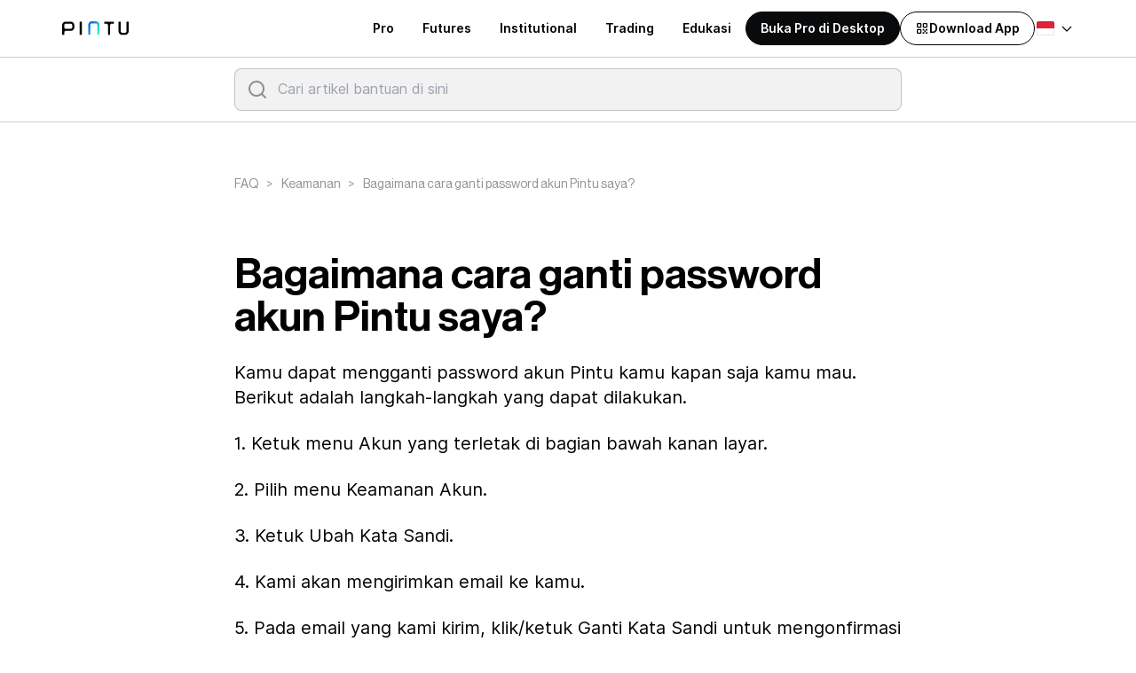

--- FILE ---
content_type: text/html; charset=utf-8
request_url: https://pintu.co.id/faq/bagaimana-cara-ganti-password-akun-pintu-saya
body_size: 22695
content:
<!DOCTYPE html><html lang="id"><head><meta charSet="utf-8"/><meta name="viewport" content="width=device-width"/><meta name="robots" content="index,follow"/><meta name="googlebot" content="index,follow"/><meta name="description" content="Pintu adalah aplikasi jual beli dan investasi bitcoin dan aset digital dengan mudah, praktis, dan aman melalui smartphone. Terdaftar di BAPPEBTI. Daftar sekarang."/><link rel="alternate" hrefLang="id" href="https://pintu.co.id/faq/bagaimana-cara-ganti-password-akun-pintu-saya"/><link rel="alternate" hrefLang="en" href="https://pintu.co.id/en/faq/bagaimana-cara-ganti-password-akun-pintu-saya"/><link rel="alternate" hrefLang="x-default" href="https://pintu.co.id/faq/bagaimana-cara-ganti-password-akun-pintu-saya"/><link rel="canonical" href="https://pintu.co.id/faq/bagaimana-cara-ganti-password-akun-pintu-saya"/><meta property="twitter:card" content="summary_large_image"/><meta property="twitter:image:alt" content="https://s3.ap-southeast-1.amazonaws.com/content.pintu.co.id/pintu_thumbnail_card_6a039be9aa.png"/><meta property="og:image" content="https://s3.ap-southeast-1.amazonaws.com/content.pintu.co.id/ic_launcher_1493da4144.png"/><title>Bagaimana cara ganti password akun Pintu saya? - Pintu Blog!</title><meta property="og:type" content="article"/><meta property="og:title" content="Bagaimana cara ganti password akun Pintu saya? - Pintu Blog!"/><meta property="twitter:title" content="Bagaimana cara ganti password akun Pintu saya? - Pintu Blog!"/><meta property="og:description" content="Kamu dapat mengganti password akun Pintu kamu kapan saja kamu mau. Berikut adalah langkah-langkah yang dapat dilakukan. 1. Ketuk menu Akun yang terletak di bagian bawah kanan layar. 2. Pilih menu Keamanan Akun. 3. Ketuk Ubah Kata Sandi. 4. Kami akan mengirimkan email ke kamu. 5. Pada email yang kami kirim, klik/ketuk Ganti Kata Sandi ..."/><meta property="twitter:description" content="Kamu dapat mengganti password akun Pintu kamu kapan saja kamu mau. Berikut adalah langkah-langkah yang dapat dilakukan. 1. Ketuk menu Akun yang terletak di bagian bawah kanan layar. 2. Pilih menu Keamanan Akun. 3. Ketuk Ubah Kata Sandi. 4. Kami akan mengirimkan email ke kamu. 5. Pada email yang kami kirim, klik/ketuk Ganti Kata Sandi ..."/><meta property="twitter:image" content="https://s3.ap-southeast-1.amazonaws.com/content.pintu.co.id/pintu_thumbnail_card_6a039be9aa.png"/><meta property="article:modified_time" content="2021-09-21T11:42:41+00:00"/><script type="application/ld+json">{"@context":"https://schema.org","@type":"WebSite","url":"https://pintu.co.id/faq","potentialAction":{"@type":"SearchAction","target":"https://pintu.co.id/faq?q={search_term_string}","query-input":"required name=search_term_string"}}</script><script type="application/ld+json">{"@context":"https://schema.org","@type":"FAQPage","mainEntity":[{"@type":"Question","name":"Bagaimana cara ganti password akun Pintu saya?","acceptedAnswer":{"@type":"Answer","text":"Kamu dapat mengganti password akun Pintu kamu kapan saja kamu mau. Berikut adalah langkah-langkah yang dapat dilakukan.\n1. Ketuk menu Akun yang terletak di bagian bawah kanan layar.\n2. Pilih menu Keamanan Akun.\n3. Ketuk Ubah Kata Sandi.\n4. Kami akan mengirimkan email ke kamu.\n5. Pada email yang kami kirim, klik/ketuk Ganti Kata Sandi untuk mengonfirmasi perubahan password.\n6. Kembali ke aplikasi Pintu kamu dan masukkan password baru.\n7. Masukkan kode OTP yang dikirim ke nomor telepon yang kamu d…"}}]}</script><meta name="next-head-count" content="22"/><meta property="al:ios:app_store_id" content="1494119678"/><meta property="al:ios:app_name" content="Pintu: Buy/Sell Digital Assets"/><meta property="al:android:app_name" content="Pintu: Buy/Sell Digital Assets"/><link rel="preconnect" href="https://s3.ap-southeast-1.amazonaws.com"/><link rel="icon" type="image/png" sizes="16x16" href="/favicon-16x16.png"/><link rel="icon" type="image/png" sizes="32x32" href="/favicon-32x32.png"/><link rel="icon" href="/favicon.ico" sizes="any"/><link rel="apple-touch-icon" sizes="180x180" href="/apple-touch-icon.png"/><link rel="icon" type="image/png" sizes="192x192" href="/android-chrome-192x192.png"/><link rel="icon" type="image/png" sizes="512x512" href="/android-chrome-512x512.png"/><meta property="al:android:package" content="com.valar.pintu"/><script type="application/ld+json">{"@context":"https://schema.org","@type":"Organization","logo":"https://s3.ap-southeast-1.amazonaws.com/content.pintu.co.id/ic_launcher_1493da4144.png","url":"https://pintu.co.id","name":"Pintu","sameAs":["https://www.facebook.com/pintucrypto","https://twitter.com/pintuid","https://www.linkedin.com/company/pintu-indonesia","https://www.instagram.com/pintu_id","https://www.youtube.com/channel/UCxMqlU6lOi88KVgYtRnuZog","https://t.me/pintuindonesia","https://discord.gg/pintuindonesia"],"contactPoint":{"@type":"ContactPoint","contactType":"Customer Service","url":"https://pintu.co.id/contact"}}</script><script type="application/ld+json">{"@context":"https://schema.org","@type":"SoftwareApplication","name":"Pintu: Buy/Sell Digital Assets","operatingSystem":"ANDROID","applicationCategory":"Finance","aggregateRating":{"@type":"AggregateRating","ratingValue":4.4,"ratingCount":11497},"offers":{"@type":"Offer","price":"0","priceCurrency":"IDR"},"inLanguage":[{"@type":"Language","name":"Indonesia","alternateName":"id"}]}</script><link data-next-font="" rel="preconnect" href="/" crossorigin="anonymous"/><script id="firebase-performance-monitoring" data-nscript="beforeInteractive">!function(n,e){var t,o,i,c=[],f={passive:!0,capture:!0},r=new Date,a="pointerup",u="pointercancel";function p(n,c){t||(t=c,o=n,i=new Date,w(e),s())}function s(){o>=0&&o<i-r&&(c.forEach(function(n){n(o,t)}),c=[])}function l(t){if(t.cancelable){var o=(t.timeStamp>1e12?new Date:performance.now())-t.timeStamp;"pointerdown"==t.type?function(t,o){function i(){p(t,o),r()}function c(){r()}function r(){e(a,i,f),e(u,c,f)}n(a,i,f),n(u,c,f)}(o,t):p(o,t)}}function w(n){["click","mousedown","keydown","touchstart","pointerdown"].forEach(function(e){n(e,l,f)})}w(n),self.perfMetrics=self.perfMetrics||{},self.perfMetrics.onFirstInputDelay=function(n){c.push(n),s()}}(addEventListener,removeEventListener);</script><link rel="preload" href="/_next/static/css/33f9cf07c8acb3c0.css" as="style"/><link rel="stylesheet" href="/_next/static/css/33f9cf07c8acb3c0.css" data-n-g=""/><noscript data-n-css=""></noscript><script defer="" nomodule="" src="/_next/static/chunks/polyfills-c67a75d1b6f99dc8.js"></script><script src="/script/PINTU-SmartScript.js" defer="" data-nscript="beforeInteractive"></script><script defer="" src="/_next/static/chunks/7324-4253982beb549804.js"></script><script defer="" src="/_next/static/chunks/5142-d1596e5e35084b30.js"></script><script defer="" src="/_next/static/chunks/8708.48265a10ea446d6b.js"></script><script defer="" src="/_next/static/chunks/1609-b0f0283bc74fa686.js"></script><script defer="" src="/_next/static/chunks/4431-3226c0e4bcc2d2a5.js"></script><script defer="" src="/_next/static/chunks/652-1df3d1aad978d0fc.js"></script><script defer="" src="/_next/static/chunks/53-21a852a89fc3b4ae.js"></script><script defer="" src="/_next/static/chunks/550-7b7bd8b89389a37a.js"></script><script defer="" src="/_next/static/chunks/1718.409218e18fc7e0de.js"></script><script defer="" src="/_next/static/chunks/7930.058d47d3f6e79c13.js"></script><script defer="" src="/_next/static/chunks/205.ec9362be8cf68bd0.js"></script><script defer="" src="/_next/static/chunks/7500.48a9b0be1d55b05e.js"></script><script defer="" src="/_next/static/chunks/1721.79bc32915a4a8013.js"></script><script defer="" src="/_next/static/chunks/206.16bd274ef1f9564d.js"></script><script defer="" src="/_next/static/chunks/2343.90dad6108d782e7a.js"></script><script defer="" src="/_next/static/chunks/2290.1469bc49d3737750.js"></script><script defer="" src="/_next/static/chunks/5283-1c33aa54c294e458.js"></script><script defer="" src="/_next/static/chunks/5290-ae8108bf8e45b21d.js"></script><script defer="" src="/_next/static/chunks/9118.823b2c8600d575fd.js"></script><script src="/_next/static/chunks/webpack-d979a8c40423db96.js" defer=""></script><script src="/_next/static/chunks/framework-ca706bf673a13738.js" defer=""></script><script src="/_next/static/chunks/main-1758fcb1876c3155.js" defer=""></script><script src="/_next/static/chunks/pages/_app-63a5b6bb4ea9a1f4.js" defer=""></script><script src="/_next/static/chunks/29107295-79b81857c2f2608e.js" defer=""></script><script src="/_next/static/chunks/1664-5af8d40894b0eecb.js" defer=""></script><script src="/_next/static/chunks/5935-6bd1d85811de4067.js" defer=""></script><script src="/_next/static/chunks/1135-a81301b65affd3a1.js" defer=""></script><script src="/_next/static/chunks/6492-c8ad5ce780d96111.js" defer=""></script><script src="/_next/static/chunks/6583-a7d550b82096f8db.js" defer=""></script><script src="/_next/static/chunks/3279-a819b7f12ed148f0.js" defer=""></script><script src="/_next/static/chunks/pages/faq/%5Bslug%5D-91b19263ec62b98a.js" defer=""></script><script src="/_next/static/8vxTrjz5BHWoU6ZX2Dzi7/_buildManifest.js" defer=""></script><script src="/_next/static/8vxTrjz5BHWoU6ZX2Dzi7/_ssgManifest.js" defer=""></script><style data-styled="" data-styled-version="5.3.3">#nprogress{pointer-events:none;}/*!sc*/
#nprogress .bar{background:#0A68F4;position:fixed;z-index:9999;top:0;left:0;width:100%;height:2.8px;}/*!sc*/
#nprogress .peg{display:block;position:absolute;right:0;width:100px;height:100%;box-shadow:none;opacity:1;-webkit-transform:rotate(3deg) translate(0px,-4px);-ms-transform:rotate(3deg) translate(0px,-4px);transform:rotate(3deg) translate(0px,-4px);}/*!sc*/
#nprogress .spinner{display:block;position:fixed;z-index:1031;top:15px;right:15px;}/*!sc*/
#nprogress .spinner-icon{width:18px;height:18px;box-sizing:border-box;border:solid 2.8px transparent;border-top-color:#0A68F4;border-left-color:#0A68F4;border-radius:50%;-webkit-animation:fEWCgj 400ms linear infinite;animation:fEWCgj 400ms linear infinite;}/*!sc*/
.nprogress-custom-parent{overflow:hidden;position:relative;}/*!sc*/
.nprogress-custom-parent #nprogress .spinner,.nprogress-custom-parent #nprogress .bar{position:absolute;}/*!sc*/
data-styled.g20[id="sc-global-blxxuR1"]{content:"sc-global-blxxuR1,"}/*!sc*/
*,::before,::after{box-sizing:border-box;border-width:0;border-style:solid;--tw-border-opacity:1;border-color:rgba(229,231,235,var(--tw-border-opacity));--tw-translate-x:0;--tw-translate-y:0;--tw-rotate:0;--tw-skew-x:0;--tw-skew-y:0;--tw-scale-x:1;--tw-scale-y:1;--tw-transform:translateX(var(--tw-translate-x)) translateY(var(--tw-translate-y)) rotate(var(--tw-rotate)) skewX(var(--tw-skew-x)) skewY(var(--tw-skew-y)) scaleX(var(--tw-scale-x)) scaleY(var(--tw-scale-y));--tw-ring-inset:var(--tw-empty,/*!*/ /*!*/);--tw-ring-offset-width:0px;--tw-ring-offset-color:#fff;--tw-ring-color:rgba(59,130,246,0.5);--tw-ring-offset-shadow:0 0 #0000;--tw-ring-shadow:0 0 #0000;--tw-shadow:0 0 #0000;--tw-blur:var(--tw-empty,/*!*/ /*!*/);--tw-brightness:var(--tw-empty,/*!*/ /*!*/);--tw-contrast:var(--tw-empty,/*!*/ /*!*/);--tw-grayscale:var(--tw-empty,/*!*/ /*!*/);--tw-hue-rotate:var(--tw-empty,/*!*/ /*!*/);--tw-invert:var(--tw-empty,/*!*/ /*!*/);--tw-saturate:var(--tw-empty,/*!*/ /*!*/);--tw-sepia:var(--tw-empty,/*!*/ /*!*/);--tw-drop-shadow:var(--tw-empty,/*!*/ /*!*/);--tw-filter:var(--tw-blur) var(--tw-brightness) var(--tw-contrast) var(--tw-grayscale) var(--tw-hue-rotate) var(--tw-invert) var(--tw-saturate) var(--tw-sepia) var(--tw-drop-shadow);--tw-backdrop-blur:var(--tw-empty,/*!*/ /*!*/);--tw-backdrop-brightness:var(--tw-empty,/*!*/ /*!*/);--tw-backdrop-contrast:var(--tw-empty,/*!*/ /*!*/);--tw-backdrop-grayscale:var(--tw-empty,/*!*/ /*!*/);--tw-backdrop-hue-rotate:var(--tw-empty,/*!*/ /*!*/);--tw-backdrop-invert:var(--tw-empty,/*!*/ /*!*/);--tw-backdrop-opacity:var(--tw-empty,/*!*/ /*!*/);--tw-backdrop-saturate:var(--tw-empty,/*!*/ /*!*/);--tw-backdrop-sepia:var(--tw-empty,/*!*/ /*!*/);--tw-backdrop-filter:var(--tw-backdrop-blur) var(--tw-backdrop-brightness) var(--tw-backdrop-contrast) var(--tw-backdrop-grayscale) var(--tw-backdrop-hue-rotate) var(--tw-backdrop-invert) var(--tw-backdrop-opacity) var(--tw-backdrop-saturate) var(--tw-backdrop-sepia);}/*!sc*/
html{line-height:1.5;-webkit-text-size-adjust:100%;-moz-tab-size:4;tab-size:4;font-family:Inter,system-ui,sans-serif;}/*!sc*/
body{margin:0;font-family:inherit;line-height:inherit;}/*!sc*/
hr{height:0;color:inherit;border-top-width:1px;}/*!sc*/
abbr[title]{-webkit-text-decoration:underline dotted;text-decoration:underline dotted;}/*!sc*/
b,strong{font-weight:bolder;}/*!sc*/
code,kbd,samp,pre{font-family:ui-monospace,SFMono-Regular,Consolas,'Liberation Mono',Menlo,monospace;font-size:1em;}/*!sc*/
small{font-size:80%;}/*!sc*/
sub,sup{font-size:75%;line-height:0;position:relative;vertical-align:baseline;}/*!sc*/
sub{bottom:-0.25em;}/*!sc*/
sup{top:-0.5em;}/*!sc*/
table{text-indent:0;border-color:inherit;border-collapse:collapse;}/*!sc*/
button,input,optgroup,select,textarea{font-family:inherit;font-size:100%;line-height:inherit;margin:0;padding:0;color:inherit;}/*!sc*/
button,select{text-transform:none;}/*!sc*/
button,[type='button'],[type='reset'],[type='submit']{-webkit-appearance:button;}/*!sc*/
::-moz-focus-inner{border-style:none;padding:0;}/*!sc*/
:-moz-focusring{outline:1px dotted ButtonText;}/*!sc*/
:-moz-ui-invalid{box-shadow:none;}/*!sc*/
legend{padding:0;}/*!sc*/
progress{vertical-align:baseline;}/*!sc*/
::-webkit-inner-spin-button,::-webkit-outer-spin-button{height:auto;}/*!sc*/
[type='search']{-webkit-appearance:textfield;outline-offset:-2px;}/*!sc*/
::-webkit-search-decoration{-webkit-appearance:none;}/*!sc*/
::-webkit-file-upload-button{-webkit-appearance:button;font:inherit;}/*!sc*/
summary{display:list-item;}/*!sc*/
blockquote,dl,dd,h1,h2,h3,h4,h5,h6,hr,figure,p,pre{margin:0;}/*!sc*/
button{background-color:transparent;background-image:none;}/*!sc*/
fieldset{margin:0;padding:0;}/*!sc*/
ol,ul{list-style:none;margin:0;padding:0;}/*!sc*/
img{border-style:solid;}/*!sc*/
textarea{resize:vertical;}/*!sc*/
input::-webkit-input-placeholder,textarea::-webkit-input-placeholder{color:#9ca3af;}/*!sc*/
input::-moz-placeholder,textarea::-moz-placeholder{color:#9ca3af;}/*!sc*/
input:-ms-input-placeholder,textarea:-ms-input-placeholder{color:#9ca3af;}/*!sc*/
input::placeholder,textarea::placeholder{color:#9ca3af;}/*!sc*/
button,[role="button"]{cursor:pointer;}/*!sc*/
h1,h2,h3,h4,h5,h6{font-size:inherit;font-weight:inherit;}/*!sc*/
a{color:inherit;-webkit-text-decoration:inherit;text-decoration:inherit;}/*!sc*/
pre,code,kbd,samp{font-family:ui-monospace,SFMono-Regular,Menlo,Monaco,Consolas,"Liberation Mono","Courier New",monospace;}/*!sc*/
img,svg,video,canvas,audio,iframe,embed,object{display:block;vertical-align:middle;}/*!sc*/
img,video{max-width:100%;height:auto;}/*!sc*/
[hidden]{display:none;}/*!sc*/
@-webkit-keyframes spin{to{-webkit-transform:rotate(360deg);-ms-transform:rotate(360deg);transform:rotate(360deg);}}/*!sc*/
@keyframes spin{to{-webkit-transform:rotate(360deg);-ms-transform:rotate(360deg);transform:rotate(360deg);}}/*!sc*/
@-webkit-keyframes ping{75%,100%{-webkit-transform:scale(2);-ms-transform:scale(2);transform:scale(2);opacity:0;}}/*!sc*/
@keyframes ping{75%,100%{-webkit-transform:scale(2);-ms-transform:scale(2);transform:scale(2);opacity:0;}}/*!sc*/
@-webkit-keyframes pulse{50%{opacity:.5;}}/*!sc*/
@keyframes pulse{50%{opacity:.5;}}/*!sc*/
@-webkit-keyframes bounce{0%,100%{-webkit-transform:translateY(-25%);-ms-transform:translateY(-25%);transform:translateY(-25%);-webkit-animation-timing-function:cubic-bezier(0.8,0,1,1);animation-timing-function:cubic-bezier(0.8,0,1,1);}50%{-webkit-transform:none;-ms-transform:none;transform:none;-webkit-animation-timing-function:cubic-bezier(0,0,0.2,1);animation-timing-function:cubic-bezier(0,0,0.2,1);}}/*!sc*/
@keyframes bounce{0%,100%{-webkit-transform:translateY(-25%);-ms-transform:translateY(-25%);transform:translateY(-25%);-webkit-animation-timing-function:cubic-bezier(0.8,0,1,1);animation-timing-function:cubic-bezier(0.8,0,1,1);}50%{-webkit-transform:none;-ms-transform:none;transform:none;-webkit-animation-timing-function:cubic-bezier(0,0,0.2,1);animation-timing-function:cubic-bezier(0,0,0.2,1);}}/*!sc*/
@-webkit-keyframes marquee{0%{-webkit-transform:translateX(0%);-ms-transform:translateX(0%);transform:translateX(0%);}100%{-webkit-transform:translateX(-100%);-ms-transform:translateX(-100%);transform:translateX(-100%);}}/*!sc*/
@keyframes marquee{0%{-webkit-transform:translateX(0%);-ms-transform:translateX(0%);transform:translateX(0%);}100%{-webkit-transform:translateX(-100%);-ms-transform:translateX(-100%);transform:translateX(-100%);}}/*!sc*/
@-webkit-keyframes marquee2{0%{-webkit-transform:translateX(100%);-ms-transform:translateX(100%);transform:translateX(100%);}100%{-webkit-transform:translateX(0%);-ms-transform:translateX(0%);transform:translateX(0%);}}/*!sc*/
@keyframes marquee2{0%{-webkit-transform:translateX(100%);-ms-transform:translateX(100%);transform:translateX(100%);}100%{-webkit-transform:translateX(0%);-ms-transform:translateX(0%);transform:translateX(0%);}}/*!sc*/
@-webkit-keyframes upDown{0%{-webkit-transform:translateY(0);-ms-transform:translateY(0);transform:translateY(0);}25%{-webkit-transform:translateY(10px);-ms-transform:translateY(10px);transform:translateY(10px);}50%{-webkit-transform:translateY(0);-ms-transform:translateY(0);transform:translateY(0);}75%{-webkit-transform:translateY(10px);-ms-transform:translateY(10px);transform:translateY(10px);}100%{-webkit-transform:translateY(0);-ms-transform:translateY(0);transform:translateY(0);}}/*!sc*/
@keyframes upDown{0%{-webkit-transform:translateY(0);-ms-transform:translateY(0);transform:translateY(0);}25%{-webkit-transform:translateY(10px);-ms-transform:translateY(10px);transform:translateY(10px);}50%{-webkit-transform:translateY(0);-ms-transform:translateY(0);transform:translateY(0);}75%{-webkit-transform:translateY(10px);-ms-transform:translateY(10px);transform:translateY(10px);}100%{-webkit-transform:translateY(0);-ms-transform:translateY(0);transform:translateY(0);}}/*!sc*/
data-styled.g161[id="sc-global-hvWZZA1"]{content:"sc-global-hvWZZA1,"}/*!sc*/
@-webkit-keyframes fEWCgj{0%{-webkit-transform:rotate(0deg);-ms-transform:rotate(0deg);transform:rotate(0deg);}100%{-webkit-transform:rotate(360deg);-ms-transform:rotate(360deg);transform:rotate(360deg);}}/*!sc*/
@keyframes fEWCgj{0%{-webkit-transform:rotate(0deg);-ms-transform:rotate(0deg);transform:rotate(0deg);}100%{-webkit-transform:rotate(360deg);-ms-transform:rotate(360deg);transform:rotate(360deg);}}/*!sc*/
data-styled.g232[id="sc-keyframes-fEWCgj"]{content:"fEWCgj,"}/*!sc*/
.hENmFQ{word-break:break-word;}/*!sc*/
.hENmFQ *{font-size:14px;line-height:20px;}/*!sc*/
@media (min-width:768px){.hENmFQ *{font-size:16px;line-height:22px;}}/*!sc*/
.hENmFQ .wtr-time-wrap{display:none;}/*!sc*/
.hENmFQ span.rt-reading-time *,.hENmFQ .wtr-time-wrap *{display:none;}/*!sc*/
.hENmFQ figure{width:auto;}/*!sc*/
.hENmFQ #joli-toc{--tw-bg-opacity:1;background-color:rgba(242,242,242,var(--tw-bg-opacity));padding:1rem;}/*!sc*/
.dark .sc-17gh731-0 #joli-toc{--tw-bg-opacity:1;background-color:rgba(33,36,41,var(--tw-bg-opacity));}/*!sc*/
@media (min-width:768px){.hENmFQ #joli-toc{padding:1.5rem;}}/*!sc*/
.hENmFQ #joli-toc .joli-nav{padding-left:0px;padding-top:0.5rem;margin-top:0px;margin-bottom:0px;padding-left:0rem;}/*!sc*/
.hENmFQ #joli-toc .joli-nav > :not([hidden]) ~ :not([hidden]){--tw-space-y-reverse:0;margin-top:calc(0.125rem * calc(1 - var(--tw-space-y-reverse)));margin-bottom:calc(0.125rem * var(--tw-space-y-reverse));}/*!sc*/
@media (min-width:768px){.hENmFQ #joli-toc .joli-nav > :not([hidden]) ~ :not([hidden]){--tw-space-y-reverse:0;margin-top:calc(0px * calc(1 - var(--tw-space-y-reverse)));margin-bottom:calc(0px * var(--tw-space-y-reverse));}}/*!sc*/
.hENmFQ #joli-toc .joli-nav li.item{margin-left:26px;font-weight:500;margin-top:0px;margin-bottom:0px;padding-top:0.5rem;padding-bottom:0.5rem;}/*!sc*/
@media (min-width:768px){.hENmFQ #joli-toc .joli-nav li.item{padding-top:0.75rem;padding-bottom:0.75rem;}}/*!sc*/
.hENmFQ #joli-toc .joli-nav a.joli-h2{font-weight:500;}/*!sc*/
.hENmFQ #joli-toc .joli-nav .accordion-content ul{padding-top:0.5rem;}/*!sc*/
.hENmFQ #joli-toc .joli-nav .accordion-content ul > :not([hidden]) ~ :not([hidden]){--tw-space-y-reverse:0;margin-top:calc(0.75rem * calc(1 - var(--tw-space-y-reverse)));margin-bottom:calc(0.75rem * var(--tw-space-y-reverse));}/*!sc*/
@media (min-width:768px){.hENmFQ #joli-toc .joli-nav .accordion-content ul{padding-top:0.75rem;}}/*!sc*/
.hENmFQ #joli-toc .joli-nav .amp-content .accordion-content{margin-bottom:0.5rem;}/*!sc*/
.hENmFQ #joli-toc .joli-nav .amp-content .accordion-content ul{padding-top:0px;}/*!sc*/
.hENmFQ #joli-toc .joli-nav .amp-content .accordion-content ul > :not([hidden]) ~ :not([hidden]){--tw-space-y-reverse:0;margin-top:calc(0.75rem * calc(1 - var(--tw-space-y-reverse)));margin-bottom:calc(0.75rem * var(--tw-space-y-reverse));}/*!sc*/
.hENmFQ #joli-toc .joli-nav li.subitem{margin-top:0px;margin-bottom:0px;}/*!sc*/
.hENmFQ #joli-toc .joli-nav li.item::marker,.hENmFQ #joli-toc .joli-nav li.subitem::marker{--tw-text-opacity:1;color:rgba(10,104,244,var(--tw-text-opacity));}/*!sc*/
.dark .sc-17gh731-0 #joli-toc .joli-nav li.item::marker,.dark .hENmFQ #joli-toc .joli-nav li.subitem::marker{--tw-text-opacity:1;color:rgba(15,123,255,var(--tw-text-opacity));}/*!sc*/
.hENmFQ #joli-toc #title-label{font-family:Neue Haas Grotesk Display Pro,system-ui,sans-serif;font-size:20px;line-height:28px;font-weight:500;}/*!sc*/
@media (min-width:768px){.hENmFQ #joli-toc #title-label{font-size:28px;line-height:34px;}}/*!sc*/
.hENmFQ .wp-block-table{margin-top:2.5rem;overflow:auto;}/*!sc*/
.hENmFQ .wp-block-table table{width:100%;word-break:keep-all;}/*!sc*/
.hENmFQ .wp-block-table table tbody{border-left-width:0.5px;border-right-width:0.5px;border-bottom-width:0.5px;border-color:rgba(2,2,3,0.2);}/*!sc*/
.dark .sc-17gh731-0 .wp-block-table table tbody{border-color:rgba(255,255,255,0.2);}/*!sc*/
.hENmFQ .wp-block-table table th{--tw-bg-opacity:1;background-color:rgba(10,104,244,var(--tw-bg-opacity));--tw-text-opacity:1;color:rgba(255,255,255,var(--tw-text-opacity));text-align:center;padding:1rem;font-weight:600;border-style:none;font-size:12px;line-height:16px;}/*!sc*/
.dark .sc-17gh731-0 .wp-block-table table th{--tw-bg-opacity:1;background-color:rgba(15,123,255,var(--tw-bg-opacity));--tw-text-opacity:1;color:rgba(255,255,255,var(--tw-text-opacity));}/*!sc*/
@media (min-width:768px){.hENmFQ .wp-block-table table th{font-size:16px;line-height:22px;}}/*!sc*/
.hENmFQ .wp-block-table table tr:nth-child(odd){--tw-bg-opacity:1;background-color:rgba(242,242,242,var(--tw-bg-opacity));--tw-text-opacity:1;color:rgba(2,2,3,var(--tw-text-opacity));}/*!sc*/
.dark .sc-17gh731-0 .wp-block-table table tr:nth-child(odd){--tw-bg-opacity:1;background-color:rgba(33,36,41,var(--tw-bg-opacity));--tw-text-opacity:1;color:rgba(255,255,255,var(--tw-text-opacity));}/*!sc*/
.hENmFQ .wp-block-table table tr:nth-child(even){--tw-bg-opacity:1;background-color:rgba(255,255,255,var(--tw-bg-opacity));--tw-text-opacity:1;color:rgba(2,2,3,var(--tw-text-opacity));}/*!sc*/
.dark .sc-17gh731-0 .wp-block-table table tr:nth-child(even){--tw-bg-opacity:1;background-color:rgba(9,10,11,var(--tw-bg-opacity));--tw-text-opacity:1;color:rgba(255,255,255,var(--tw-text-opacity));}/*!sc*/
.hENmFQ h1 > *{font-size:36px;line-height:42px;}/*!sc*/
@media (min-width:768px){.hENmFQ h1 > *{line-height:44px;}}/*!sc*/
.hENmFQ h2,.hENmFQ h2 *{font-size:20px;line-height:1.5rem;font-weight:500;font-family:Neue Haas Grotesk Display Pro,system-ui,sans-serif;margin-top:2rem;}/*!sc*/
@media (min-width:768px){.hENmFQ h2,.hENmFQ h2 *{font-size:28px;line-height:34px;margin-top:2.5rem;}}/*!sc*/
.hENmFQ h3,.hENmFQ h3 *{font-size:16px;line-height:22px;font-weight:500;margin-top:2rem;}/*!sc*/
@media (min-width:768px){.hENmFQ h3,.hENmFQ h3 *{font-size:20px;line-height:1.5rem;font-family:Neue Haas Grotesk Display Pro,system-ui,sans-serif;margin-top:2.5rem;}}/*!sc*/
.hENmFQ h4,.hENmFQ h5,.hENmFQ h6,.hENmFQ h4 *,.hENmFQ h5 *,.hENmFQ h6 *{font-size:14px;line-height:20px;font-weight:600;margin-top:1.5rem;}/*!sc*/
@media (min-width:768px){.hENmFQ h4,.hENmFQ h5,.hENmFQ h6,.hENmFQ h4 *,.hENmFQ h5 *,.hENmFQ h6 *{font-size:16px;line-height:22px;margin-top:2rem;}}/*!sc*/
.hENmFQ img{border-radius:0.25rem;margin-top:2rem;margin-bottom:2rem;display:block;height:auto;}/*!sc*/
.hENmFQ img.size-full{width:100%;}/*!sc*/
.hENmFQ #inline-banner{display:block;}/*!sc*/
.hENmFQ #inline-banner img{border-radius:0.25rem;margin-top:0px;margin-bottom:0px;display:block;height:auto;border-width:1px;border-color:rgba(2,2,3,0.2);}/*!sc*/
.dark .sc-17gh731-0 #inline-banner img{border-color:rgba(255,255,255,0.2);}/*!sc*/
.hENmFQ .featured-caption p,.hENmFQ .wp-block-image > figcaption{margin-top:-1.5rem;font-size:12px;line-height:16px;text-align:center;--tw-text-opacity:1;color:rgba(146,147,150,var(--tw-text-opacity));}/*!sc*/
.dark .sc-17gh731-0 .featured-caption p,.dark .hENmFQ .wp-block-image > figcaption{--tw-text-opacity:1;color:rgba(135,137,140,var(--tw-text-opacity));}/*!sc*/
@media (min-width:768px){.hENmFQ .featured-caption p,.hENmFQ .wp-block-image > figcaption{margin-top:-1rem;font-size:14px;line-height:20px;}}/*!sc*/
.hENmFQ .featured-caption p *,.hENmFQ .wp-block-image > figcaption *{font-size:12px;line-height:16px;}/*!sc*/
@media (min-width:768px){.hENmFQ .featured-caption p *,.hENmFQ .wp-block-image > figcaption *{font-size:14px;line-height:20px;}}/*!sc*/
.hENmFQ .wp-block-buttons > .wp-block-button{border-width:1px;--tw-border-opacity:1;border-color:rgba(10,104,244,var(--tw-border-opacity));width:-webkit-max-content;width:-moz-max-content;width:max-content;padding-top:0.5rem;padding-bottom:0.5rem;padding-left:1.5rem;padding-right:1.5rem;border-radius:9999px;margin-top:1rem;cursor:pointer;}/*!sc*/
.dark .sc-17gh731-0 .wp-block-buttons > .wp-block-button{--tw-border-opacity:1;border-color:rgba(15,123,255,var(--tw-border-opacity));}/*!sc*/
.hENmFQ .wp-block-buttons > .wp-block-button a:hover,.hENmFQ .wp-block-buttons > .wp-block-button a:focus,.hENmFQ .wp-block-buttons > .wp-block-button a:active{-webkit-text-decoration:none;text-decoration:none;}/*!sc*/
.hENmFQ p{line-height:1.5;margin-top:1rem;}/*!sc*/
@media (min-width:768px){.hENmFQ p{margin-top:1.5rem;}}/*!sc*/
.hENmFQ a,.hENmFQ a:link,.hENmFQ a:visited{--tw-text-opacity:1;color:rgba(10,104,244,var(--tw-text-opacity));}/*!sc*/
.hENmFQ a:hover,.hENmFQ a:focus,.hENmFQ a:active{-webkit-text-decoration:underline;text-decoration:underline;}/*!sc*/
.hENmFQ table{width:100%;}/*!sc*/
.hENmFQ td{padding:1rem;--tw-border-opacity:1;border-color:rgba(242,242,242,var(--tw-border-opacity));}/*!sc*/
.dark .sc-17gh731-0 td{--tw-border-opacity:1;border-color:rgba(33,36,41,var(--tw-border-opacity));}/*!sc*/
.hENmFQ strong{font-weight:600;}/*!sc*/
.hENmFQ ol{list-style-type:decimal;padding-left:0.75rem;margin-top:0.5rem;}/*!sc*/
@media (min-width:768px){.hENmFQ ol{padding-left:1rem;}}/*!sc*/
@media (min-width:768px){.hENmFQ ol{margin-top:1rem;}}/*!sc*/
.hENmFQ ul{list-style-type:disc;padding-left:0.75rem;margin-top:0.5rem;}/*!sc*/
.hENmFQ ul li::marker{--tw-text-opacity:1;color:rgba(2,2,3,var(--tw-text-opacity));}/*!sc*/
.dark .sc-17gh731-0 ul li::marker{--tw-text-opacity:1;color:rgba(255,255,255,var(--tw-text-opacity));}/*!sc*/
@media (min-width:768px){.hENmFQ ul{padding-left:1rem;}}/*!sc*/
@media (min-width:768px){.hENmFQ ul{margin-top:1rem;}}/*!sc*/
.hENmFQ li{margin-top:1rem;margin-bottom:1rem;}/*!sc*/
.hENmFQ blockquote{padding-left:1rem;--tw-border-opacity:1;border-color:rgba(10,104,244,var(--tw-border-opacity));border-left-width:4px;margin-top:0.5rem;margin-bottom:0.5rem;}/*!sc*/
.hENmFQ blockquote p{--tw-text-opacity:1;color:rgba(2,2,3,var(--tw-text-opacity));}/*!sc*/
.dark .sc-17gh731-0 blockquote p{--tw-text-opacity:1;color:rgba(255,255,255,var(--tw-text-opacity));}/*!sc*/
.hENmFQ blockquote cite{font-style:italic;nullmargin-right:0.5rem;}/*!sc*/
.hENmFQ pre.wp-block-preformatted:before{content:'💡';margin-left:-2rem;margin-right:1rem;}/*!sc*/
.hENmFQ pre.wp-block-preformatted{padding-left:3rem;padding-right:1rem;padding-top:1rem;padding-bottom:1rem;margin-top:1.5rem;margin-bottom:1.5rem;font-size:14px;line-height:20px;--tw-text-opacity:1;color:rgba(2,2,3,var(--tw-text-opacity));--tw-bg-opacity:1;background-color:rgba(237,244,254,var(--tw-bg-opacity));font-family:Inter,system-ui,sans-serif;white-space:normal;border-radius:0.5rem;}/*!sc*/
@media (min-width:768px){.hENmFQ pre.wp-block-preformatted{font-size:16px;line-height:22px;}}/*!sc*/
.hENmFQ pre.wp-block-preformatted a{font-size:14px;line-height:20px;}/*!sc*/
@media (min-width:768px){.hENmFQ pre.wp-block-preformatted a{font-size:16px;line-height:22px;}}/*!sc*/
.hENmFQ pre.wp-block-code{--tw-bg-opacity:1;background-color:rgba(229,231,235,var(--tw-bg-opacity));padding:1rem;}/*!sc*/
.hENmFQ figure.wp-block-embed-youtube{padding-bottom:56.25%;position:relative;}/*!sc*/
.hENmFQ figure.wp-block-embed-youtube iframe{width:100%;height:100%;position:absolute;}/*!sc*/
.hENmFQ .accordion-article,.hENmFQ .accordion-article-show{margin-top:2rem;}/*!sc*/
@media (min-width:768px){.hENmFQ .accordion-article,.hENmFQ .accordion-article-show{margin-top:2.5rem;}}/*!sc*/
.hENmFQ .accordion-table-content{padding-top:0.5rem;padding-bottom:0.5rem;}/*!sc*/
@media (min-width:768px){.hENmFQ .accordion-table-content{padding-top:0.75rem;padding-bottom:0.75rem;}}/*!sc*/
.hENmFQ .accordion-table-content-show{padding-top:0.5rem;padding-bottom:0.125rem;}/*!sc*/
@media (min-width:768px){.hENmFQ .accordion-table-content-show{padding-top:0.75rem;}}/*!sc*/
.hENmFQ .accordion-item .c-accordion__title{margin-top:0px;}/*!sc*/
.hENmFQ .accordion-item .c-accordion__content *{margin-top:0.5rem;}/*!sc*/
@media (min-width:768px){.hENmFQ .accordion-item .c-accordion__content *{margin-top:0.75rem;}}/*!sc*/
.hENmFQ #joli-toc-wrapper.joli-unfolded-ufloating nav#joli-toc ul.joli-nav ul,.hENmFQ #joli-toc-wrapper.joli-incontent nav#joli-toc ul.joli-nav ul,.hENmFQ #joli-toc-wrapper nav#joli-toc.joli-expanded ul.joli-nav ul{margin:0 0 0 20px;}/*!sc*/
.hENmFQ #joli-toc-wrapper{top:initial;bottom:initial;margin-left:initial;margin-top:24px;border-radius:16px;overflow:hidden;}/*!sc*/
data-styled.g311[id="sc-17gh731-0"]{content:"hENmFQ,"}/*!sc*/
body{--tw-bg-opacity:1;background-color:rgba(255,255,255,var(--tw-bg-opacity));--tw-text-opacity:1;color:rgba(2,2,3,var(--tw-text-opacity));}/*!sc*/
.dark body{--tw-bg-opacity:1;background-color:rgba(9,10,11,var(--tw-bg-opacity));--tw-text-opacity:1;color:rgba(255,255,255,var(--tw-text-opacity));}/*!sc*/
data-styled.g315[id="sc-global-cAusvr1"]{content:"sc-global-cAusvr1,"}/*!sc*/
.cuABNq{-webkit-transition-property:all;transition-property:all;-webkit-transition-timing-function:cubic-bezier(0.4,0,0.2,1);transition-timing-function:cubic-bezier(0.4,0,0.2,1);-webkit-transition-duration:500ms;transition-duration:500ms;max-height:10rem;}/*!sc*/
@media (min-width:768px){.cuABNq{position:relative;}}/*!sc*/
data-styled.g316[id="sc-1qrubq4-0"]{content:"cuABNq,"}/*!sc*/
.dYiBBH{position:relative;width:100%;}/*!sc*/
data-styled.g318[id="sc-1qrubq4-2"]{content:"dYiBBH,"}/*!sc*/
.bgwxbt{border-width:0px;border-style:solid;font-family:Inter,system-ui,sans-serif;}/*!sc*/
data-styled.g319[id="sc-1qrubq4-3"]{content:"bgwxbt,"}/*!sc*/
.fIrKYJ{position:relative;width:100%;}/*!sc*/
data-styled.g320[id="sc-1qrubq4-4"]{content:"fIrKYJ,"}/*!sc*/
.ghSRCP{width:100%;padding-top:0.5rem;padding-bottom:0.5rem;padding-left:2.25rem;padding-right:2.25rem;font-size:14px;line-height:1.25;--tw-text-opacity:1;color:rgba(2,2,3,var(--tw-text-opacity));--tw-bg-opacity:1;background-color:rgba(242,242,242,var(--tw-bg-opacity));border-width:0.5px;border-color:rgba(2,2,3,0.2);border-radius:0.5rem;-webkit-appearance:none;-moz-appearance:none;appearance:none;}/*!sc*/
.dark .sc-1qrubq4-5{--tw-text-opacity:1;color:rgba(255,255,255,var(--tw-text-opacity));--tw-bg-opacity:1;background-color:rgba(33,36,41,var(--tw-bg-opacity));border-color:rgba(255,255,255,0.2);}/*!sc*/
.ghSRCP:focus{outline:2px solid transparent;outline-offset:2px;--tw-ring-offset-shadow:var(--tw-ring-inset) 0 0 0 var(--tw-ring-offset-width) var(--tw-ring-offset-color);--tw-ring-shadow:var(--tw-ring-inset) 0 0 0 calc(3px + var(--tw-ring-offset-width)) var(--tw-ring-color);box-shadow:var(--tw-ring-offset-shadow),var(--tw-ring-shadow),var(--tw-shadow,0 0 #0000);}/*!sc*/
@media (min-width:768px){.ghSRCP{padding-top:0.75rem;padding-bottom:0.75rem;padding-left:3rem;padding-right:3rem;font-size:16px;line-height:22px;}}/*!sc*/
data-styled.g321[id="sc-1qrubq4-5"]{content:"ghSRCP,"}/*!sc*/
.TAGCv{position:absolute;left:0px;top:0px;bottom:0px;vertical-align:middle;margin-left:0.75rem;}/*!sc*/
@media (min-width:768px){.TAGCv{margin-left:1rem;}}/*!sc*/
data-styled.g322[id="sc-1qrubq4-6"]{content:"TAGCv,"}/*!sc*/
.hWkbDJ{width:1rem;}/*!sc*/
@media (min-width:768px){.hWkbDJ{width:1.25rem;}}/*!sc*/
data-styled.g323[id="sc-1qrubq4-7"]{content:"hWkbDJ,"}/*!sc*/
.lfwjYu{position:absolute;right:0px;top:0px;bottom:0px;vertical-align:middle;margin-right:1rem;display:none;}/*!sc*/
data-styled.g324[id="sc-1qrubq4-8"]{content:"lfwjYu,"}/*!sc*/
.MZHEo{display:-webkit-box;display:-webkit-flex;display:-ms-flexbox;display:flex;-webkit-flex-direction:row;-ms-flex-direction:row;flex-direction:row;-webkit-align-items:center;-webkit-box-align:center;-ms-flex-align:center;align-items:center;font-size:12px;line-height:16px;font-family:Neue Haas Grotesk Display Pro,system-ui,sans-serif;color:#929396;}/*!sc*/
@media (min-width:768px){.MZHEo{font-size:14px;line-height:20px;}}/*!sc*/
data-styled.g326[id="sc-1t4lrkm-0"]{content:"MZHEo,"}/*!sc*/
.huLNaU{display:-webkit-box;display:-webkit-flex;display:-ms-flexbox;display:flex;-webkit-flex-wrap:nowrap;-ms-flex-wrap:nowrap;flex-wrap:nowrap;}/*!sc*/
data-styled.g327[id="sc-1t4lrkm-1"]{content:"huLNaU,"}/*!sc*/
.kuWcOr{white-space:nowrap;}/*!sc*/
data-styled.g328[id="sc-1t4lrkm-2"]{content:"kuWcOr,"}/*!sc*/
.eDzaFv{padding-left:0.5rem;padding-right:0.5rem;}/*!sc*/
data-styled.g329[id="sc-1t4lrkm-3"]{content:"eDzaFv,"}/*!sc*/
.dark .sc-1t4lrkm-4{--tw-text-opacity:1;color:rgba(255,255,255,var(--tw-text-opacity));}/*!sc*/
.dark .sc-1t4lrkm-4:hover{--tw-text-opacity:1;color:rgba(15,123,255,var(--tw-text-opacity));}/*!sc*/
data-styled.g330[id="sc-1t4lrkm-4"]{content:"fFttBv,"}/*!sc*/
.dark .sc-1t4lrkm-5{--tw-text-opacity:1;color:rgba(255,255,255,var(--tw-text-opacity));}/*!sc*/
.dark .sc-1t4lrkm-5:hover{--tw-text-opacity:1;color:rgba(15,123,255,var(--tw-text-opacity));}/*!sc*/
data-styled.g331[id="sc-1t4lrkm-5"]{content:"dhUXWq,"}/*!sc*/
.dark .sc-1w1ht5e-0{--tw-text-opacity:1;color:rgba(255,255,255,var(--tw-text-opacity));}/*!sc*/
.lnbpNC a,.lnbpNC p,.lnbpNC li,.lnbpNC em,.lnbpNC span{font-size:14px;line-height:20px;}/*!sc*/
@media (min-width:768px){.lnbpNC a,.lnbpNC p,.lnbpNC li,.lnbpNC em,.lnbpNC span{font-size:20px;line-height:28px;}}/*!sc*/
data-styled.g332[id="sc-1w1ht5e-0"]{content:"lnbpNC,"}/*!sc*/
.kHrnCs{border-color:rgba(2,2,3,0.2);border-top-width:0.5px;padding-top:1.5rem;padding-bottom:0px;}/*!sc*/
.dark .sc-1w1ht5e-1{border-color:rgba(255,255,255,0.2);}/*!sc*/
@media (min-width:768px){.kHrnCs{border-bottom-width:0.5px;padding-top:0.75rem;padding-bottom:0.75rem;margin-bottom:2.5rem;}}/*!sc*/
data-styled.g333[id="sc-1w1ht5e-1"]{content:"kHrnCs,"}/*!sc*/
.hiQGUl{max-width:752px;margin-left:auto;margin-right:auto;padding-left:1rem;padding-right:1rem;}/*!sc*/
@media (min-width:1024px){.hiQGUl{padding-left:0px;padding-right:0px;}}/*!sc*/
data-styled.g334[id="sc-1w1ht5e-2"]{content:"hiQGUl,"}/*!sc*/
.ferUSL{max-width:752px;margin-left:auto;margin-right:auto;}/*!sc*/
data-styled.g335[id="sc-1w1ht5e-3"]{content:"ferUSL,"}/*!sc*/
.jWsVDg{padding-left:1rem;padding-right:1rem;padding-top:2rem;padding-bottom:2rem;}/*!sc*/
@media (min-width:768px){.jWsVDg{padding-top:1.25rem;padding-bottom:1.75rem;margin-bottom:2.5rem;}}/*!sc*/
@media (min-width:1024px){.jWsVDg{padding-left:0px;padding-right:0px;}}/*!sc*/
data-styled.g336[id="sc-1w1ht5e-4"]{content:"jWsVDg,"}/*!sc*/
.gUSFiT{display:-webkit-box;display:-webkit-flex;display:-ms-flexbox;display:flex;-webkit-flex-direction:column;-ms-flex-direction:column;flex-direction:column;padding-left:1rem;padding-right:1rem;}/*!sc*/
@media (min-width:1024px){.gUSFiT{padding-left:0px;padding-right:0px;}}/*!sc*/
data-styled.g337[id="sc-1w1ht5e-5"]{content:"gUSFiT,"}/*!sc*/
.hRTNgt{display:-webkit-box;display:-webkit-flex;display:-ms-flexbox;display:flex;-webkit-flex-direction:column;-ms-flex-direction:column;flex-direction:column;gap:2rem;}/*!sc*/
@media (min-width:768px){.hRTNgt{gap:2.5rem;}}/*!sc*/
data-styled.g338[id="sc-1w1ht5e-6"]{content:"hRTNgt,"}/*!sc*/
.jkZuIc{font-size:28px;line-height:34px;font-weight:500;font-family:Neue Haas Grotesk Display Pro,system-ui,sans-serif;}/*!sc*/
@media (min-width:768px){.jkZuIc{font-size:3rem;line-height:1;}}/*!sc*/
data-styled.g339[id="sc-1w1ht5e-7"]{content:"jkZuIc,"}/*!sc*/
.dNhWMj{stroke:currentColor;}/*!sc*/
.dark .sc-1lomjjl-0{--tw-text-opacity:1;color:rgba(255,255,255,var(--tw-text-opacity));}/*!sc*/
data-styled.g352[id="sc-1lomjjl-0"]{content:"dNhWMj,"}/*!sc*/
.bySmOs{stroke:currentColor;}/*!sc*/
.dark .sc-aft8xs-0{--tw-text-opacity:1;color:rgba(255,255,255,var(--tw-text-opacity));}/*!sc*/
data-styled.g353[id="sc-aft8xs-0"]{content:"bySmOs,"}/*!sc*/
.ftAuHR{margin-top:1rem;margin-bottom:1rem;font-size:0.875rem;line-height:1.25rem;--tw-text-opacity:1;color:rgba(2,2,3,var(--tw-text-opacity));font-weight:600;}/*!sc*/
.dark .sc-c5l7vd-0{--tw-text-opacity:1;color:rgba(255,255,255,var(--tw-text-opacity));}/*!sc*/
@media (min-width:768px){.ftAuHR{font-size:1rem;line-height:1.5rem;}}/*!sc*/
data-styled.g354[id="sc-c5l7vd-0"]{content:"ftAuHR,"}/*!sc*/
.Agfun{width:100%;padding-top:1rem;padding-bottom:1rem;padding-left:1.25rem;padding-right:1.25rem;font-size:12px;line-height:16px;border-width:1px;border-radius:0.5rem;border-color:rgba(2,2,3,0.2);}/*!sc*/
.dark .sc-c5l7vd-1{--tw-bg-opacity:1;background-color:rgba(9,10,11,var(--tw-bg-opacity));}/*!sc*/
@media (min-width:768px){.Agfun{font-size:14px;line-height:20px;}}/*!sc*/
data-styled.g355[id="sc-c5l7vd-1"]{content:"Agfun,"}/*!sc*/
.fSQzAn{position:fixed;top:0px;right:0px;bottom:0px;left:0px;--tw-bg-opacity:1;background-color:rgba(255,255,255,var(--tw-bg-opacity));overflow:hidden;z-index:50;display:none;}/*!sc*/
@media (min-width:768px){.fSQzAn{--tw-bg-opacity:0.7;background-color:rgba(0,0,0,var(--tw-bg-opacity));}}/*!sc*/
data-styled.g357[id="sc-mhnp6a-0"]{content:"fSQzAn,"}/*!sc*/
.esxuZm{display:-webkit-box;display:-webkit-flex;display:-ms-flexbox;display:flex;-webkit-flex-direction:column;-ms-flex-direction:column;flex-direction:column;width:100%;height:100%;--tw-bg-opacity:1;background-color:rgba(255,255,255,var(--tw-bg-opacity));gap:1.5rem;}/*!sc*/
.dark .sc-mhnp6a-1{--tw-bg-opacity:1;background-color:rgba(0,0,0,var(--tw-bg-opacity));}/*!sc*/
@media (min-width:768px){.esxuZm{position:absolute;width:24rem;height:auto;padding-bottom:1.5rem;--tw-shadow:0 10px 15px -3px rgba(0,0,0,0.1),0 4px 6px -2px rgba(0,0,0,0.05);box-shadow:var(--tw-ring-offset-shadow,0 0 #0000),var(--tw-ring-shadow,0 0 #0000),var(--tw-shadow);}.dark .sc-mhnp6a-1{border-width:1px;border-color:rgba(255,255,255,0.2);}}/*!sc*/
data-styled.g358[id="sc-mhnp6a-1"]{content:"esxuZm,"}/*!sc*/
.dxEzlw{display:-webkit-box;display:-webkit-flex;display:-ms-flexbox;display:flex;-webkit-align-items:center;-webkit-box-align:center;-ms-flex-align:center;align-items:center;padding-top:1.25rem;padding-bottom:1.25rem;padding-left:1rem;padding-right:1.5rem;background-color:#F2F2F2;}/*!sc*/
data-styled.g359[id="sc-mhnp6a-2"]{content:"dxEzlw,"}/*!sc*/
.gkyfNa{-webkit-flex:1 1 0%;-ms-flex:1 1 0%;flex:1 1 0%;}/*!sc*/
data-styled.g360[id="sc-mhnp6a-3"]{content:"gkyfNa,"}/*!sc*/
.phHTa{font-size:14px;line-height:20px;font-weight:600;color:#020203;}/*!sc*/
@media (min-width:768px){.phHTa{font-size:16px;line-height:22px;}}/*!sc*/
data-styled.g361[id="sc-mhnp6a-4"]{content:"phHTa,"}/*!sc*/
.cfWEIt{display:-webkit-box;display:-webkit-flex;display:-ms-flexbox;display:flex;}/*!sc*/
.cfWEIt > :not([hidden]) ~ :not([hidden]){--tw-space-x-reverse:0;margin-right:calc(1.75rem * var(--tw-space-x-reverse));margin-left:calc(1.75rem * calc(1 - var(--tw-space-x-reverse)));}/*!sc*/
data-styled.g362[id="sc-mhnp6a-5"]{content:"cfWEIt,"}/*!sc*/
.cOZSth{width:1.25rem;height:1.25rem;}/*!sc*/
data-styled.g363[id="sc-mhnp6a-6"]{content:"cOZSth,"}/*!sc*/
.kWNChw{width:1.25rem;height:1.25rem;}/*!sc*/
data-styled.g364[id="sc-mhnp6a-7"]{content:"kWNChw,"}/*!sc*/
.nUDKK{position:relative;-webkit-flex:1 1 0%;-ms-flex:1 1 0%;flex:1 1 0%;margin-right:1.25rem;margin-left:0.75rem;}/*!sc*/
data-styled.g365[id="sc-mhnp6a-8"]{content:"nUDKK,"}/*!sc*/
.ikdEkD > :not([hidden]) ~ :not([hidden]){--tw-space-y-reverse:0;margin-top:calc(1.5rem * calc(1 - var(--tw-space-y-reverse)));margin-bottom:calc(1.5rem * var(--tw-space-y-reverse));}/*!sc*/
data-styled.g366[id="sc-mhnp6a-9"]{content:"ikdEkD,"}/*!sc*/
.ckUytl{display:-webkit-inline-box;display:-webkit-inline-flex;display:-ms-inline-flexbox;display:inline-flex;-webkit-align-items:center;-webkit-box-align:center;-ms-flex-align:center;align-items:center;}/*!sc*/
.ckUytl > :not([hidden]) ~ :not([hidden]){--tw-space-x-reverse:0;margin-right:calc(1rem * var(--tw-space-x-reverse));margin-left:calc(1rem * calc(1 - var(--tw-space-x-reverse)));}/*!sc*/
data-styled.g367[id="sc-mhnp6a-10"]{content:"ckUytl,"}/*!sc*/
.iUIONj{width:1.5rem;height:1.5rem;}/*!sc*/
data-styled.g368[id="sc-mhnp6a-11"]{content:"iUIONj,"}/*!sc*/
.cfjWox{font-size:14px;line-height:20px;}/*!sc*/
data-styled.g369[id="sc-mhnp6a-12"]{content:"cfjWox,"}/*!sc*/
.gBaBCP{margin-top:2.5rem;margin-bottom:1.5rem;}/*!sc*/
data-styled.g370[id="sc-mhnp6a-13"]{content:"gBaBCP,"}/*!sc*/
.dRXZhg{position:absolute;bottom:8rem;width:100%;padding-left:1rem;padding-right:1rem;padding-top:0.5rem;padding-bottom:0.5rem;text-align:center;border-radius:0.5rem;font-size:14px;line-height:20px;font-weight:600;--tw-bg-opacity:1;background-color:rgba(10,104,244,var(--tw-bg-opacity));--tw-text-opacity:1;color:rgba(255,255,255,var(--tw-text-opacity));}/*!sc*/
@media (min-width:768px){.dRXZhg{position:relative;bottom:auto;}}/*!sc*/
data-styled.g371[id="sc-mhnp6a-14"]{content:"dRXZhg,"}/*!sc*/
.fzQQbM{display:block;}/*!sc*/
data-styled.g372[id="sc-1f257an-0"]{content:"fzQQbM,"}/*!sc*/
.iDOdUW{display:none;}/*!sc*/
data-styled.g373[id="sc-1f257an-1"]{content:"iDOdUW,"}/*!sc*/
.blpImR{--tw-text-opacity:1;color:rgba(255,255,255,var(--tw-text-opacity));}/*!sc*/
data-styled.g374[id="sc-1f257an-2"]{content:"blpImR,"}/*!sc*/
.cQcPpw{margin-left:2rem;--tw-text-opacity:1;color:rgba(255,255,255,var(--tw-text-opacity));font-weight:600;}/*!sc*/
data-styled.g375[id="sc-1f257an-3"]{content:"cQcPpw,"}/*!sc*/
.iFDaoL{display:none;}/*!sc*/
data-styled.g376[id="sc-1f257an-4"]{content:"iFDaoL,"}/*!sc*/
.cTahW{--tw-text-opacity:1;color:rgba(255,255,255,var(--tw-text-opacity));}/*!sc*/
data-styled.g377[id="sc-1f257an-5"]{content:"cTahW,"}/*!sc*/
.gOLSuN{margin-left:2rem;--tw-text-opacity:1;color:rgba(255,255,255,var(--tw-text-opacity));font-weight:600;}/*!sc*/
data-styled.g378[id="sc-1f257an-6"]{content:"gOLSuN,"}/*!sc*/
.hZpqaR{display:-webkit-box;display:-webkit-flex;display:-ms-flexbox;display:flex;-webkit-flex-direction:column;-ms-flex-direction:column;flex-direction:column;gap:1rem;padding:1rem;-webkit-align-items:center;-webkit-box-align:center;-ms-flex-align:center;align-items:center;--tw-bg-opacity:1;background-color:rgba(250,250,250,var(--tw-bg-opacity));overflow-y:hidden;-webkit-transition-property:all;transition-property:all;-webkit-transition-timing-function:cubic-bezier(0.4,0,0.2,1);transition-timing-function:cubic-bezier(0.4,0,0.2,1);-webkit-transition-duration:150ms;transition-duration:150ms;}/*!sc*/
.dark .sc-1t6jcqa-0{--tw-bg-opacity:1;background-color:rgba(16,18,20,var(--tw-bg-opacity));border-top-width:1px;border-bottom-width:1px;border-color:rgba(255,255,255,0.2);}/*!sc*/
@media (min-width:768px){.hZpqaR{-webkit-flex-direction:row;-ms-flex-direction:row;flex-direction:row;gap:0px;padding:1.5rem;max-height:72px;}.dark .sc-1t6jcqa-0{border-color:rgba(0,0,0,0);}}/*!sc*/
data-styled.g379[id="sc-1t6jcqa-0"]{content:"hZpqaR,"}/*!sc*/
.kNXVMa{-webkit-flex:1 1 0%;-ms-flex:1 1 0%;flex:1 1 0%;}/*!sc*/
.kNXVMa > :not([hidden]) ~ :not([hidden]){--tw-space-y-reverse:0;margin-top:calc(0.25rem * calc(1 - var(--tw-space-y-reverse)));margin-bottom:calc(0.25rem * var(--tw-space-y-reverse));}/*!sc*/
data-styled.g380[id="sc-1t6jcqa-1"]{content:"kNXVMa,"}/*!sc*/
.gIzFnb{font-size:16px;line-height:1.25;font-weight:600;--tw-text-opacity:1;color:rgba(2,2,3,var(--tw-text-opacity));}/*!sc*/
.dark .sc-1t6jcqa-2{--tw-text-opacity:1;color:rgba(255,255,255,var(--tw-text-opacity));}/*!sc*/
@media (min-width:768px){.gIzFnb{font-size:20px;line-height:29px;}}/*!sc*/
data-styled.g381[id="sc-1t6jcqa-2"]{content:"gIzFnb,"}/*!sc*/
.kcrwUK{display:-webkit-box;display:-webkit-flex;display:-ms-flexbox;display:flex;}/*!sc*/
.kcrwUK > :not([hidden]) ~ :not([hidden]){--tw-space-x-reverse:0;margin-right:calc(1.25rem * var(--tw-space-x-reverse));margin-left:calc(1.25rem * calc(1 - var(--tw-space-x-reverse)));}/*!sc*/
@media (min-width:768px){.kcrwUK > :not([hidden]) ~ :not([hidden]){--tw-space-x-reverse:0;margin-right:calc(1.75rem * var(--tw-space-x-reverse));margin-left:calc(1.75rem * calc(1 - var(--tw-space-x-reverse)));}}/*!sc*/
data-styled.g382[id="sc-1t6jcqa-3"]{content:"kcrwUK,"}/*!sc*/
.jZsBqN{width:1.25rem;height:1.25rem;cursor:pointer;}/*!sc*/
data-styled.g383[id="sc-1t6jcqa-4"]{content:"jZsBqN,"}/*!sc*/
.fGEGME{width:1.25rem;height:1.25rem;cursor:pointer;}/*!sc*/
data-styled.g384[id="sc-1t6jcqa-5"]{content:"fGEGME,"}/*!sc*/
.kRQGLJ{display:-webkit-box;display:-webkit-flex;display:-ms-flexbox;display:flex;gap:1rem;padding-top:1rem;padding-bottom:1rem;text-align:left;-webkit-align-items:center;-webkit-box-align:center;-ms-flex-align:center;align-items:center;-webkit-box-pack:justify;-webkit-justify-content:space-between;-ms-flex-pack:justify;justify-content:space-between;border-bottom-width:1px;cursor:pointer;}/*!sc*/
.dark .sc-pvrhqw-0{border-color:rgba(255,255,255,0.2);}/*!sc*/
@media (min-width:768px){.kRQGLJ{padding-top:1.5rem;padding-bottom:1.5rem;}}/*!sc*/
data-styled.g385[id="sc-pvrhqw-0"]{content:"kRQGLJ,"}/*!sc*/
.bMSlKB > :not([hidden]) ~ :not([hidden]){--tw-space-y-reverse:0;margin-top:calc(10px * calc(1 - var(--tw-space-y-reverse)));margin-bottom:calc(10px * var(--tw-space-y-reverse));}/*!sc*/
data-styled.g386[id="sc-pvrhqw-1"]{content:"bMSlKB,"}/*!sc*/
.ghUMXf{--tw-text-opacity:1;color:rgba(10,104,244,var(--tw-text-opacity));font-size:12px;line-height:16px;font-weight:600;}/*!sc*/
.dark .sc-pvrhqw-2{--tw-text-opacity:1;color:rgba(15,123,255,var(--tw-text-opacity));}/*!sc*/
@media (min-width:768px){.ghUMXf{font-size:14px;line-height:20px;}}/*!sc*/
data-styled.g387[id="sc-pvrhqw-2"]{content:"ghUMXf,"}/*!sc*/
.dReNis{--tw-text-opacity:1;color:rgba(146,147,150,var(--tw-text-opacity));margin-left:0.25rem;margin-right:0.25rem;}/*!sc*/
.dark .sc-pvrhqw-3{--tw-text-opacity:1;color:rgba(135,137,140,var(--tw-text-opacity));}/*!sc*/
data-styled.g388[id="sc-pvrhqw-3"]{content:"dReNis,"}/*!sc*/
.kqGyWi{font-size:14px;line-height:20px;}/*!sc*/
@media (min-width:768px){.kqGyWi{font-size:20px;line-height:28px;}}/*!sc*/
data-styled.g389[id="sc-pvrhqw-4"]{content:"kqGyWi,"}/*!sc*/
.GBcVt{cursor:pointer;}/*!sc*/
data-styled.g390[id="sc-pvrhqw-5"]{content:"GBcVt,"}/*!sc*/
.dnSoJU{--tw-text-opacity:1;color:rgba(146,147,150,var(--tw-text-opacity));}/*!sc*/
data-styled.g391[id="sc-pvrhqw-6"]{content:"dnSoJU,"}/*!sc*/
.gCmLky{font-weight:600;font-size:20px;line-height:29px;margin-bottom:1rem;}/*!sc*/
@media (min-width:768px){.gCmLky{font-size:28px;line-height:34px;padding-top:1.5rem;margin-bottom:1.5rem;}}/*!sc*/
data-styled.g392[id="sc-cbkrq0-0"]{content:"gCmLky,"}/*!sc*/
.iFUwyE{border-bottom-width:0.5px;border-color:rgba(2,2,3,0.2);padding-top:1rem;padding-bottom:1rem;}/*!sc*/
.dark .sc-1nialyq-0{border-color:rgba(255,255,255,0.2);}/*!sc*/
@media (min-width:768px){.iFUwyE{padding-top:1.5rem;padding-bottom:1.5rem;}}/*!sc*/
data-styled.g393[id="sc-1nialyq-0"]{content:"iFUwyE,"}/*!sc*/
.hBnXMW{--tw-text-opacity:1;color:rgba(10,104,244,var(--tw-text-opacity));font-size:14px;line-height:20px;font-weight:600;}/*!sc*/
@media (min-width:768px){.hBnXMW{font-size:20px;line-height:28px;}}/*!sc*/
data-styled.g394[id="sc-1nialyq-1"]{content:"hBnXMW,"}/*!sc*/
.dJtPzs{cursor:pointer;padding:1rem;display:-webkit-box;display:-webkit-flex;display:-ms-flexbox;display:flex;-webkit-flex-direction:row;-ms-flex-direction:row;flex-direction:row;border-radius:1rem;border-width:1px;-webkit-align-items:center;-webkit-box-align:center;-ms-flex-align:center;align-items:center;-webkit-box-pack:center;-webkit-justify-content:center;-ms-flex-pack:center;justify-content:center;height:100%;color:#626363;}/*!sc*/
.dJtPzs:hover{--tw-text-opacity:1;color:rgba(10,104,244,var(--tw-text-opacity));}/*!sc*/
.dark .sc-86wv2e-0{border-color:rgba(255,255,255,0.2);}/*!sc*/
@media (min-width:768px){.dJtPzs{padding:1.5rem;}}/*!sc*/
data-styled.g395[id="sc-86wv2e-0"]{content:"dJtPzs,"}/*!sc*/
.PtBYE{display:-webkit-box;display:-webkit-flex;display:-ms-flexbox;display:flex;-webkit-box-pack:center;-webkit-justify-content:center;-ms-flex-pack:center;justify-content:center;-webkit-align-items:center;-webkit-box-align:center;-ms-flex-align:center;align-items:center;width:2rem;height:2rem;border-radius:9999px;--tw-bg-opacity:1;background-color:rgba(237,244,254,var(--tw-bg-opacity));}/*!sc*/
.dark .sc-86wv2e-1{--tw-bg-opacity:1;background-color:rgba(3,26,62,var(--tw-bg-opacity));}/*!sc*/
data-styled.g396[id="sc-86wv2e-1"]{content:"PtBYE,"}/*!sc*/
.eocYOR{margin-left:1rem;-webkit-flex:1 1 0%;-ms-flex:1 1 0%;flex:1 1 0%;}/*!sc*/
data-styled.g397[id="sc-86wv2e-2"]{content:"eocYOR,"}/*!sc*/
.eKWkmh{font-size:14px;line-height:20px;font-weight:600;--tw-text-opacity:1;color:rgba(2,2,3,var(--tw-text-opacity));}/*!sc*/
.dark .sc-86wv2e-3{--tw-text-opacity:1;color:rgba(255,255,255,var(--tw-text-opacity));}/*!sc*/
@media (min-width:768px){.eKWkmh{font-size:20px;line-height:28px;}}/*!sc*/
data-styled.g398[id="sc-86wv2e-3"]{content:"eKWkmh,"}/*!sc*/
.kCQsxZ{font-size:12px;line-height:16px;margin-top:0.5rem;}/*!sc*/
@media (min-width:768px){.kCQsxZ{display:none;}}/*!sc*/
data-styled.g399[id="sc-86wv2e-4"]{content:"kCQsxZ,"}/*!sc*/
.eGKvAu{margin-top:1rem;margin-bottom:1rem;}/*!sc*/
@media (min-width:768px){.eGKvAu{margin-top:2.5rem;margin-bottom:2.5rem;}}/*!sc*/
data-styled.g400[id="sc-bbeq54-0"]{content:"eGKvAu,"}/*!sc*/
.bCzNdW{font-weight:600;font-size:20px;line-height:29px;margin-top:1rem;margin-bottom:1rem;}/*!sc*/
.dark .sc-bbeq54-1{--tw-text-opacity:1;color:rgba(255,255,255,var(--tw-text-opacity));}/*!sc*/
@media (min-width:768px){.bCzNdW{font-size:28px;line-height:34px;padding-top:1.5rem;margin-bottom:1.5rem;}}/*!sc*/
data-styled.g401[id="sc-bbeq54-1"]{content:"bCzNdW,"}/*!sc*/
.kTmZUm{display:grid;grid-template-columns:repeat(1,minmax(0,1fr));gap:1rem;}/*!sc*/
@media (min-width:768px){.kTmZUm{grid-template-columns:repeat(4,minmax(0,1fr));}}/*!sc*/
data-styled.g402[id="sc-bbeq54-2"]{content:"kTmZUm,"}/*!sc*/
</style></head><body><noscript><iframe src="https://www.googletagmanager.com/ns.html?id=GTM-KXPF44H" height="0" width="0" style="display:none;visibility:hidden"></iframe></noscript><div id="__next"><div></div><div><div class="sc-1w1ht5e-1 kHrnCs"><div class="sc-1w1ht5e-2 hiQGUl"><div><div class="sc-1qrubq4-0 cuABNq"><div class="sc-1qrubq4-1"><div class="sc-1qrubq4-2 dYiBBH"><form class="sc-1qrubq4-3 bgwxbt"><div class="sc-1qrubq4-4 fIrKYJ"><input name="q" placeholder="Cari artikel bantuan di sini" autoComplete="off" class="sc-1qrubq4-5 ghSRCP"/><button type="submit" class="sc-1qrubq4-6 TAGCv"><div class="sc-1qrubq4-7 hWkbDJ"><svg width="100%" viewBox="0 0 20 20" fill="none" xmlns="http://www.w3.org/2000/svg"><g id="Icons/24/Search"><path id="ð¨-Icons/Color" fill-rule="evenodd" clip-rule="evenodd" d="M9 0C13.9706 0 18 4.02944 18 9C18 11.1248 17.2637 13.0776 16.0323 14.6172L19.7071 18.2929C20.0976 18.6834 20.0976 19.3166 19.7071 19.7071C19.3466 20.0676 18.7794 20.0953 18.3871 19.7903L18.2929 19.7071L14.6172 16.0323C13.0776 17.2637 11.1248 18 9 18C4.02944 18 0 13.9706 0 9C0 4.02944 4.02944 0 9 0ZM9 2C5.13401 2 2 5.13401 2 9C2 12.866 5.13401 16 9 16C10.8905 16 12.6059 15.2506 13.8655 14.0326C13.8886 14.0004 13.9148 13.971 13.9429 13.9429L14.0326 13.8655C15.2506 12.6059 16 10.8905 16 9C16 5.13401 12.866 2 9 2Z" fill="#8D8E8E"></path></g></svg></div></button><button type="button" class="sc-1qrubq4-8 lfwjYu"><svg width="24" height="24" viewBox="0 0 24 24" fill="none" xmlns="http://www.w3.org/2000/svg"><path fill-rule="evenodd" clip-rule="evenodd" d="M12 2C6.477 2 2 6.477 2 12C2 17.523 6.477 22 12 22C17.523 22 22 17.523 22 12C22 6.477 17.523 2 12 2Z" fill="#8D8E8E"></path><path fill-rule="evenodd" clip-rule="evenodd" d="M8.81891 7.31208L12 10.494L15.1811 7.31208C15.5972 6.89597 16.2718 6.89597 16.6879 7.31208C17.104 7.72818 17.104 8.40281 16.6879 8.81891L13.506 12L16.6879 15.1811C17.104 15.5972 17.104 16.2718 16.6879 16.6879C16.2718 17.104 15.5972 17.104 15.1811 16.6879L12 13.506L8.81891 16.6879C8.40281 17.104 7.72818 17.104 7.31208 16.6879C6.89597 16.2718 6.89597 15.5972 7.31208 15.1811L10.494 12L7.31208 8.81891C6.89597 8.40281 6.89597 7.72818 7.31208 7.31208C7.72818 6.89597 8.40281 6.89597 8.81891 7.31208Z" fill="white"></path></svg></button></div></form></div></div></div></div></div></div><div class="sc-1w1ht5e-3 ferUSL"><div class="sc-1w1ht5e-4 jWsVDg"><div class="sc-1t4lrkm-0 MZHEo"><div id="breadcumb-tab-0" class="sc-1t4lrkm-1 huLNaU"><p class="sc-1t4lrkm-2 kuWcOr"><a href="/faq"><span class="sc-1t4lrkm-4 fFttBv">FAQ</span></a></p></div><div id="breadcumb-tab-1" class="sc-1t4lrkm-1 huLNaU"><p class="sc-1t4lrkm-2 kuWcOr"><span class="sc-1t4lrkm-3 eDzaFv"> <!-- --> &gt; <!-- --> </span><a href="/faq/topic/keamanan"><span class="sc-1t4lrkm-4 fFttBv">Keamanan</span></a></p></div><div id="breadcumb-tab-2" class="sc-1t4lrkm-1 huLNaU"><p class="sc-1t4lrkm-2 kuWcOr"><span class="sc-1t4lrkm-3 eDzaFv"> <!-- --> &gt; <!-- --> </span><a><span class="sc-1t4lrkm-5 dhUXWq">Bagaimana cara ganti password akun Pintu saya?</span></a></p></div></div></div><div class="sc-1w1ht5e-5 gUSFiT"><div class="sc-1w1ht5e-6 hRTNgt"><h1 class="sc-1w1ht5e-7 jkZuIc">Bagaimana cara ganti password akun Pintu saya?</h1><div class="sc-17gh731-0 hENmFQ sc-1w1ht5e-0 lnbpNC"><p>Kamu dapat mengganti password akun Pintu kamu kapan saja kamu mau. Berikut adalah langkah-langkah yang dapat dilakukan.</p><p>1. Ketuk menu <span data-token-index="1" data-reactroot="">Akun</span> yang terletak di bagian bawah kanan layar.</p><p>2. Pilih menu <span data-token-index="3" data-reactroot="">Keamanan Akun</span>.</p><p>3. Ketuk <span data-token-index="5" data-reactroot="">Ubah Kata Sandi. </span></p><p>4. Kami akan mengirimkan email ke kamu.</p><p>5. Pada email yang kami kirim, klik/ketuk <span data-token-index="7" data-reactroot="">Ganti Kata Sandi</span> untuk mengonfirmasi perubahan password.</p><p>6. Kembali ke aplikasi Pintu kamu dan masukkan password baru.</p><p>7. Masukkan kode OTP yang dikirim ke nomor telepon yang kamu daftarkan untuk mengonfirmasi perubahan password.</p></div><div class="sc-1f257an-0 fzQQbM"> <div class="sc-1t6jcqa-0 hZpqaR"><div class="sc-1t6jcqa-1 kNXVMa"><h3 class="sc-1t6jcqa-2 gIzFnb">Apakah artikel ini membantu?</h3></div><div class="sc-1t6jcqa-3 kcrwUK"><div class="sc-1t6jcqa-4 jZsBqN"><svg width="24" height="24" xmlns="http://www.w3.org/2000/svg" viewBox="0 0 24 24" class="sc-aft8xs-0 bySmOs"><path d="M7 22H4C3.46957 22 2.96086 21.7893 2.58579 21.4142C2.21071 21.0391 2 20.5304 2 20V13C2 12.4696 2.21071 11.9609 2.58579 11.5858C2.96086 11.2107 3.46957 11 4 11H7M14 9V5C14 4.20435 13.6839 3.44129 13.1213 2.87868C12.5587 2.31607 11.7956 2 11 2L7 11V22H18.28C18.7623 22.0055 19.2304 21.8364 19.5979 21.524C19.9654 21.2116 20.2077 20.7769 20.28 20.3L21.66 11.3C21.7035 11.0134 21.6842 10.7207 21.6033 10.4423C21.5225 10.1638 21.3821 9.90629 21.1919 9.68751C21.0016 9.46873 20.7661 9.29393 20.5016 9.17522C20.2371 9.0565 19.9499 8.99672 19.66 9H14Z" stroke="current" stroke-width="2" stroke-linecap="round" stroke-linejoin="round" fill="none" fill-rule="evenodd"></path></svg></div><div class="sc-1t6jcqa-5 fGEGME"><svg width="24" height="24" xmlns="http://www.w3.org/2000/svg" viewBox="0 0 24 24" class="sc-1lomjjl-0 dNhWMj"><path d="M17 2.00036H19.67C20.236 1.99035 20.7859 2.1885 21.2154 2.55718C21.645 2.92586 21.9242 3.43942 22 4.00036V11.0004C21.9242 11.5613 21.645 12.0749 21.2154 12.4435C20.7859 12.8122 20.236 13.0104 19.67 13.0004H17M10 15.0004V19.0004C10 19.796 10.3161 20.5591 10.8787 21.1217C11.4413 21.6843 12.2044 22.0004 13 22.0004L17 13.0004V2.00036H5.72003C5.2377 1.99491 4.76965 2.16396 4.40212 2.47636C4.0346 2.78875 3.79235 3.22346 3.72003 3.70036L2.34003 12.7004C2.29652 12.987 2.31586 13.2797 2.39669 13.5581C2.47753 13.8365 2.61793 14.0941 2.80817 14.3128C2.99842 14.5316 3.23395 14.7064 3.49846 14.8251C3.76297 14.9439 4.05012 15.0036 4.34003 15.0004H10Z" stroke="current" stroke-width="2" stroke-linecap="round" stroke-linejoin="round" fill="none" fill-rule="evenodd"></path></svg></div></div></div></div><div class="sc-mhnp6a-0 fSQzAn"><form class="sc-mhnp6a-1 esxuZm"><div class="sc-mhnp6a-2 dxEzlw"><div class="sc-mhnp6a-3 gkyfNa"><h3 class="sc-mhnp6a-4 phHTa">Apa yang kamu tidak suka?</h3></div><div class="sc-mhnp6a-5 cfWEIt"><div class="sc-mhnp6a-6 cOZSth"><svg width="24" height="24" xmlns="http://www.w3.org/2000/svg" viewBox="0 0 24 24" class="sc-aft8xs-0 bySmOs"><path d="M7 22H4C3.46957 22 2.96086 21.7893 2.58579 21.4142C2.21071 21.0391 2 20.5304 2 20V13C2 12.4696 2.21071 11.9609 2.58579 11.5858C2.96086 11.2107 3.46957 11 4 11H7M14 9V5C14 4.20435 13.6839 3.44129 13.1213 2.87868C12.5587 2.31607 11.7956 2 11 2L7 11V22H18.28C18.7623 22.0055 19.2304 21.8364 19.5979 21.524C19.9654 21.2116 20.2077 20.7769 20.28 20.3L21.66 11.3C21.7035 11.0134 21.6842 10.7207 21.6033 10.4423C21.5225 10.1638 21.3821 9.90629 21.1919 9.68751C21.0016 9.46873 20.7661 9.29393 20.5016 9.17522C20.2371 9.0565 19.9499 8.99672 19.66 9H14Z" stroke="current" stroke-width="2" stroke-linecap="round" stroke-linejoin="round" fill="none" fill-rule="evenodd"></path></svg></div><div class="sc-mhnp6a-7 kWNChw"><svg width="24" height="24" xmlns="http://www.w3.org/2000/svg" viewBox="0 0 24 24" class="sc-1lomjjl-0"><path d="M17 2.00036H19.67C20.236 1.99035 20.7859 2.1885 21.2154 2.55718C21.645 2.92586 21.9242 3.43942 22 4.00036V11.0004C21.9242 11.5613 21.645 12.0749 21.2154 12.4435C20.7859 12.8122 20.236 13.0104 19.67 13.0004H17M10 15.0004V19.0004C10 19.796 10.3161 20.5591 10.8787 21.1217C11.4413 21.6843 12.2044 22.0004 13 22.0004L17 13.0004V2.00036H5.72003C5.2377 1.99491 4.76965 2.16396 4.40212 2.47636C4.0346 2.78875 3.79235 3.22346 3.72003 3.70036L2.34003 12.7004C2.29652 12.987 2.31586 13.2797 2.39669 13.5581C2.47753 13.8365 2.61793 14.0941 2.80817 14.3128C2.99842 14.5316 3.23395 14.7064 3.49846 14.8251C3.76297 14.9439 4.05012 15.0036 4.34003 15.0004H10Z" stroke="#FF4444" stroke-width="2" stroke-linecap="round" stroke-linejoin="round" fill="none" fill-rule="evenodd"></path><path d="M5 2H17V13L12.5 22L10.5 20.5L10 15.5L9.5 14.5H3.5L2.5 12.5L3.5 5L5 2Z" fill="#FF4444"></path></svg></div></div></div><div class="sc-mhnp6a-8 nUDKK"><div class="sc-mhnp6a-9 ikdEkD"><div><label class="sc-mhnp6a-10 ckUytl"><input type="checkbox" class="sc-mhnp6a-11 iUIONj" value="Informasi tidak jelas &amp; sulit dimengerti"/><span class="sc-mhnp6a-12 cfjWox">Informasi tidak jelas &amp; sulit dimengerti</span></label></div><div><label class="sc-mhnp6a-10 ckUytl"><input type="checkbox" class="sc-mhnp6a-11 iUIONj" value="Artikel ini tidak membantu saya"/><span class="sc-mhnp6a-12 cfjWox">Artikel ini tidak membantu saya</span></label></div><div><label class="sc-mhnp6a-10 ckUytl"><input type="checkbox" class="sc-mhnp6a-11 iUIONj" value="Artikel terlalu panjang"/><span class="sc-mhnp6a-12 cfjWox">Artikel terlalu panjang</span></label></div></div><div class="sc-mhnp6a-13 gBaBCP"><p class="sc-c5l7vd-0 ftAuHR">Apakah ada saran untuk artikel ini?</p><textarea placeholder="Tulis saranmu di sini!" class="sc-c5l7vd-1 Agfun"></textarea></div><button type="submit" class="sc-mhnp6a-14 dRXZhg">Kirim Masukan</button></div></form></div><div class="sc-1f257an-1 iDOdUW"><span class="sc-1f257an-2 blpImR">Terima kasih untuk masukanmu!</span><span class="sc-1f257an-3 cQcPpw">Tutup</span></div><div class="sc-1f257an-4 iFDaoL"><span class="sc-1f257an-5 cTahW">Masukan gagal terkirim. Silakan coba lagi.</span><span class="sc-1f257an-6 gOLSuN">Tutup</span></div><div><h3 class="sc-cbkrq0-0 gCmLky">Pertanyaan Terkait</h3><a href="/faq/cara-mengganti-google-authenticator-2fa" class="sc-pvrhqw-0 kRQGLJ"><div class="sc-pvrhqw-1 bMSlKB"><p class="sc-pvrhqw-2 ghUMXf">Pintu <span class="sc-pvrhqw-3 dReNis">•</span>Keamanan</p><p class="sc-pvrhqw-4 kqGyWi">Bagaimana cara mengganti Google Authenticator (2FA)?</p></div><div class="sc-pvrhqw-5 GBcVt"><svg width="16" height="16" viewBox="0 0 9 14" xmlns="http://www.w3.org/2000/svg" class="sc-pvrhqw-6 dnSoJU"><path d="M.21.43A.875.875 0 011.35.265l.094.072 7 6a.875.875 0 01.087 1.243l-.087.085-7 6A.875.875 0 01.221 12.42l.085-.083L6.53 7 .306 1.664A.875.875 0 01.139.526L.211.43z" fill-rule="evenodd" fill="currentColor"></path></svg></div></a><a href="/faq/bagaimana-cara-memulihkan-akun-saya-jika-perangkat-aplikasi-saya-hilang-2" class="sc-pvrhqw-0 kRQGLJ"><div class="sc-pvrhqw-1 bMSlKB"><p class="sc-pvrhqw-2 ghUMXf">Pintu <span class="sc-pvrhqw-3 dReNis">•</span>Keamanan</p><p class="sc-pvrhqw-4 kqGyWi">Bagaimana cara memulihkan akun saya jika perangkat/aplikasi saya hilang?</p></div><div class="sc-pvrhqw-5 GBcVt"><svg width="16" height="16" viewBox="0 0 9 14" xmlns="http://www.w3.org/2000/svg" class="sc-pvrhqw-6 dnSoJU"><path d="M.21.43A.875.875 0 011.35.265l.094.072 7 6a.875.875 0 01.087 1.243l-.087.085-7 6A.875.875 0 01.221 12.42l.085-.083L6.53 7 .306 1.664A.875.875 0 01.139.526L.211.43z" fill-rule="evenodd" fill="currentColor"></path></svg></div></a></div></div><div class="sc-1nialyq-0 iFUwyE"><a href="/faq/topic/keamanan" class="sc-1nialyq-1 hBnXMW">Kembali ke Topik Keamanan</a></div><div class="sc-bbeq54-0 eGKvAu"><h3 class="sc-bbeq54-1 bCzNdW">Pertanyaanmu belum terjawab?</h3><div class="sc-bbeq54-2 kTmZUm"><a href="pintu://chat-support"><div id="card-link" class="sc-86wv2e-0 dJtPzs"><div class="sc-86wv2e-1 PtBYE"><svg width="24" height="24" xmlns="http://www.w3.org/2000/svg"><path d="M12 0c4.974 0 9.02 3.935 9.02 8.773l-.001.059h.062c1.526 0 2.778 1.164 2.869 2.626l.005.17v4.075c0 1.38-1.033 2.53-2.387 2.755-.401 1.822-2.071 3.193-4.064 3.193h-1.661c-.135.502-.4.965-.781 1.352a3.403 3.403 0 01-2.42.997c-1.854 0-3.363-1.454-3.363-3.242 0-1.787 1.495-3.241 3.332-3.241 1.52 0 2.805.994 3.205 2.349h1.688a2.33 2.33 0 002.135-1.367h-.82a.905.905 0 01-.918-.893V9.725c0-.493.41-.892.918-.892l.366-.001v-.059c0-3.775-3.093-6.86-6.943-6.985L12 1.784c-3.962 0-7.185 3.136-7.185 6.99l-.001.058h.368c.467 0 .853.341.91.781l.007.112v7.88c0 .494-.41.893-.917.893H2.919c-1.585 0-2.874-1.254-2.874-2.795v-4.075c0-1.541 1.29-2.795 2.874-2.795l.061-.001v-.059c0-4.751 3.903-8.632 8.755-8.77zm.612 19.301c-.826 0-1.498.654-1.498 1.457 0 .79.7 1.457 1.529 1.457.417 0 .815-.162 1.093-.445a1.289 1.289 0 00.374-1.012c0-.803-.672-1.457-1.498-1.457zm-8.348-8.684H2.92c-.583 0-1.04.444-1.04 1.011v4.075c0 .567.457 1.01 1.04 1.01h1.345v-6.096zm16.817 0h-1.345v6.097h1.345c.583 0 1.04-.444 1.04-1.011v-4.075c0-.567-.457-1.01-1.04-1.01z" fill="#0A50E2" fill-rule="evenodd"></path></svg></div><div class="sc-86wv2e-2 eocYOR"><div class="sc-86wv2e-3 eKWkmh">Pintu Live Chat</div><div class="sc-86wv2e-4 kCQsxZ">Kami siap bantu kendalamu.</div></div></div></a></div></div></div></div><div></div><div></div></div><div></div></div><script id="__NEXT_DATA__" type="application/json">{"props":{"pageProps":{"faq":{"slug":"bagaimana-cara-ganti-password-akun-pintu-saya","title":"Bagaimana cara ganti password akun Pintu saya?","content":"\u003cp\u003eKamu dapat mengganti password akun Pintu kamu kapan saja kamu mau. Berikut adalah langkah-langkah yang dapat dilakukan.\u003c/p\u003e\n\u003cp\u003e1. Ketuk menu \u003cspan data-token-index=\"1\" data-reactroot=\"\"\u003eAkun\u003c/span\u003e yang terletak di bagian bawah kanan layar.\u003c/p\u003e\n\u003cp\u003e2. Pilih menu \u003cspan data-token-index=\"3\" data-reactroot=\"\"\u003eKeamanan Akun\u003c/span\u003e.\u003c/p\u003e\n\u003cp\u003e3. Ketuk \u003cspan data-token-index=\"5\" data-reactroot=\"\"\u003eUbah Kata Sandi. \u003c/span\u003e\u003c/p\u003e\n\u003cp\u003e4. Kami akan mengirimkan email ke kamu.\u003c/p\u003e\n\u003cp\u003e5. Pada email yang kami kirim, klik/ketuk \u003cspan data-token-index=\"7\" data-reactroot=\"\"\u003eGanti Kata Sandi\u003c/span\u003e untuk mengonfirmasi perubahan password.\u003c/p\u003e\n\u003cp\u003e6. Kembali ke aplikasi Pintu kamu dan masukkan password baru.\u003c/p\u003e\n\u003cp\u003e7. Masukkan kode OTP yang dikirim ke nomor telepon yang kamu daftarkan untuk mengonfirmasi perubahan password.\u003c/p\u003e\n","faq_topic_detail":{"name":"Keamanan","slug":"keamanan","taxonomy":"faqs_topic"},"yoast_head":"\u003c!-- This site is optimized with the Yoast SEO plugin v21.8 - https://yoast.com/wordpress/plugins/seo/ --\u003e\n\u003ctitle\u003eBagaimana cara ganti password akun Pintu saya? - Pintu Blog!\u003c/title\u003e\n\u003cmeta property=\"og:locale\" content=\"en_US\" /\u003e\n\u003cmeta property=\"og:type\" content=\"article\" /\u003e\n\u003cmeta property=\"og:title\" content=\"Bagaimana cara ganti password akun Pintu saya? - Pintu Blog!\" /\u003e\n\u003cmeta property=\"og:description\" content=\"Kamu dapat mengganti password akun Pintu kamu kapan saja kamu mau. Berikut adalah langkah-langkah yang dapat dilakukan. 1. Ketuk menu Akun yang terletak di bagian bawah kanan layar. 2. Pilih menu Keamanan Akun. 3. Ketuk Ubah Kata Sandi. 4. Kami akan mengirimkan email ke kamu. 5. Pada email yang kami kirim, klik/ketuk Ganti Kata Sandi ...\" /\u003e\n\u003cmeta property=\"og:url\" content=\"https://blog.pintu.co.id/id/faq/bagaimana-cara-ganti-password-akun-pintu-saya\" /\u003e\n\u003cmeta property=\"og:site_name\" content=\"Pintu Blog!\" /\u003e\n\u003cmeta property=\"article:modified_time\" content=\"2021-09-21T11:42:41+00:00\" /\u003e\n\u003cmeta name=\"twitter:card\" content=\"summary_large_image\" /\u003e\n\u003cscript type=\"application/ld+json\" class=\"yoast-schema-graph\"\u003e{\"@context\":\"https://schema.org\",\"@graph\":[{\"@type\":\"WebPage\",\"@id\":\"https://blog.pintu.co.id/id/faq/bagaimana-cara-ganti-password-akun-pintu-saya\",\"url\":\"https://blog.pintu.co.id/id/faq/bagaimana-cara-ganti-password-akun-pintu-saya\",\"name\":\"Bagaimana cara ganti password akun Pintu saya? - Pintu Blog!\",\"isPartOf\":{\"@id\":\"https://blog.pintu.co.id/#website\"},\"datePublished\":\"2021-05-19T16:54:05+00:00\",\"dateModified\":\"2021-09-21T11:42:41+00:00\",\"breadcrumb\":{\"@id\":\"https://blog.pintu.co.id/id/faq/bagaimana-cara-ganti-password-akun-pintu-saya#breadcrumb\"},\"inLanguage\":\"en-US\",\"potentialAction\":[{\"@type\":\"ReadAction\",\"target\":[\"https://blog.pintu.co.id/id/faq/bagaimana-cara-ganti-password-akun-pintu-saya\"]}]},{\"@type\":\"BreadcrumbList\",\"@id\":\"https://blog.pintu.co.id/id/faq/bagaimana-cara-ganti-password-akun-pintu-saya#breadcrumb\",\"itemListElement\":[{\"@type\":\"ListItem\",\"position\":1,\"name\":\"Home\",\"item\":\"https://blog.pintu.co.id/id/\"},{\"@type\":\"ListItem\",\"position\":2,\"name\":\"Bagaimana cara ganti password akun Pintu saya?\"}]},{\"@type\":\"WebSite\",\"@id\":\"https://blog.pintu.co.id/#website\",\"url\":\"https://blog.pintu.co.id/\",\"name\":\"Pintu Blog!\",\"description\":\"\",\"potentialAction\":[{\"@type\":\"SearchAction\",\"target\":{\"@type\":\"EntryPoint\",\"urlTemplate\":\"https://blog.pintu.co.id/?s={search_term_string}\"},\"query-input\":\"required name=search_term_string\"}],\"inLanguage\":\"en-US\"}]}\u003c/script\u003e\n\u003c!-- / Yoast SEO plugin. --\u003e","relatedPost":[{"id":242698,"slug":"cara-mengganti-google-authenticator-2fa","title":"Bagaimana cara mengganti Google Authenticator (2FA)?","topic":"Keamanan","topic_taxonomy":"faqs_topic"},{"id":20319,"slug":"bagaimana-cara-memulihkan-akun-saya-jika-perangkat-aplikasi-saya-hilang-2","title":"Bagaimana cara memulihkan akun saya jika perangkat/aplikasi saya hilang?","topic":"Keamanan","topic_taxonomy":"faqs_topic"},{"id":4967,"slug":"bagaimana-cara-ganti-password-akun-pintu-saya","title":"Bagaimana cara ganti password akun Pintu saya?","topic":"Keamanan","topic_taxonomy":"faqs_topic"}]},"faqAnotherLangUrl":"/en/faq/how-to-change-my-pintu-account-password","_nextI18Next":{"initialI18nStore":{"id":{"shared":{"academy.glossary":"Kamus","contact.h1":"Hubungi Kami","download_banner_cny.description":"Ketemu gak ketemu, kirim crypto sesukamu.","download_banner_cny.title":"Bagi Hoki Pakai Pintu","download_banner.button":"Download App Pintu","download_banner.desc":"Daftar dalam hitungan menit, langsung mulai investasi.","download_banner.title":"Mulai investasi sekarang","faq.label.show_less":"Tutup","faq.rating.cta":"Kirim Masukan","faq.rating.desc":"Penilaian kamu akan membantu kami.","faq.rating.dislike":"Apa yang kamu tidak suka?","faq.rating.like":"Apa yang kamu suka?","faq.rating.negative.1":"Informasi tidak jelas \u0026 sulit dimengerti","faq.rating.negative.2":"Artikel ini tidak membantu saya","faq.rating.negative.3":"Artikel terlalu panjang","faq.rating.positive.1":"Informasi jelas \u0026 gampang dimengerti","faq.rating.positive.2":"Artikel ini membantu saya","faq.rating.positive.3":"Artikel tidak terlalu panjang","faq.rating.snackbar":"Terima kasih untuk masukanmu!","faq.rating.snackbar.cta":"Tutup","faq.rating.snackbar.error":"Masukan gagal terkirim. Silakan coba lagi.","faq.rating.suggestions":"Apakah ada saran untuk artikel ini?","faq.rating.suggestions.placeholder":"Tulis saranmu di sini!","faq.rating.title":"Beri nilai untuk artikel ini","footer.company":"PERUSAHAAN","footer.disclaimer":"Perdagangan aset crypto adalah aktivitas berisiko tinggi. Pintu tidak memberikan rekomendasi investasi ataupun produk. Pengguna wajib mempelajari aset crypto sebelum membuat keputusan. Semua keputusan perdagangan crypto merupakan keputusan mandiri pengguna.","footer.disclaimer.new":"Kegiatan perdagangan aset crypto dilakukan oleh PT Pintu Kemana Saja, suatu perusahaan Pedagang Aset Keuangan Digital yang berizin dan diawasi oleh Otoritas Jasa Keuangan serta merupakan anggota PT Central Finansial X (CFX) dan PT Kliring Komoditi Indonesia (KKI).\n\nKegiatan perdagangan aset crypto adalah kegiatan berisiko tinggi. PT Pintu Kemana Saja tidak memberikan rekomendasi apa pun mengenai investasi dan/atau produk aset crypto. Pengguna wajib mempelajari secara hati-hati setiap hal yang berkaitan dengan perdagangan aset crypto (termasuk risiko terkait) dan penggunaan aplikasi. Semua keputusan perdagangan aset crypto dan/atau kontrak berjangka atas aset crypto merupakan keputusan mandiri pengguna.","footer.earn":"Earn","footer.futures":"Futures","footer.info":"Info","footer.label.download":"Mulai Investasi Sekarang","footer.learn":"EDUKASI","footer.limit_futures":"Biaya \u0026 Kontrak Futures","footer.limit_pintu":"Biaya \u0026 Limit Pintu","footer.limit_pro":"Biaya \u0026 Limit Pro Spot","footer.ojk.label":"PINTU berizin dan diawasi oleh Otoritas Jasa Keuangan (OJK) dan/atau BAPPEBTI","footer.p.address_cs":"Rukan Permata Senayan Blok H1-H2\nJalan Tentara Pelajar, Jakarta Selatan\nDKI Jakarta 12210\nIndonesia","footer.p.address_hq":"The City Tower Lantai 27\nJalan M.H Thamrin No.81,\nJakarta Pusat, DKI Jakarta 10310\nIndonesia","footer.p.company_name":"PT Pintu Kemana Saja","footer.p.copyright":"PT Pintu Kemana Saja. All Rights Reserved.","footer.p.cs":"Operasional \u0026 Customer Support","footer.p.hq":"Kantor Pusat","footer.p.registered":"Terdaftar dan Diawasi","footer.pintu":"Pintu","footer.pro":"Pro Spot","footer.product":"Produk","footer.ptu":"Token PTU","footer.web3":"Web3","general.flyer_banner.cta":"MULAI TRADING","general.flyer_banner.desc":"Beli \u0026 investasi crypto jadi mudah","general.flyer_banner.title":"Trading {{token}} di Pintu","header.menu.cta":"Download App","header.menu.features":"Fitur","header.menu.futures":"Futures","header.menu.learn":"Edukasi","header.menu.more":"Lainnya","header.menu.spot":"Spot","header.menu.switcher.pintu":"Pintu","header.menu.switcher.pro":"Pro","header.menu.switcher.web3":"Web3","header.menu.trading":"Trading","header.ojk.label":"Berizin dan diawasi oleh Otoritas Jasa Keuangan (OJK) dan/atau BAPPEBTI","landing_page-v2.cta.start-now":"Download Sekarang","landing_page-v2.download.cta":"Download Pintu Sekarang -\u003e","landing.registered.label":"Terdaftar dan diawasi oleh BAPPEBTI dan Kominfo","menu.about":"Tentang","menu.about_blockchain":"Mengapa Menggunakan Crypto?","menu.about_btc":"Tentang Bitcoin","menu.about_us":"Tentang Kami","menu.blog":"Blog","menu.blog_and_news":"Blog \u0026 News","menu.bugbounty":"Bug Bounty","menu.career":"Karier","menu.career.hiring":"We're Hiring!","menu.category.address":"Alamat Perusahaan","menu.category.company":"Perusahaan","menu.category.pintu":"Pintu","menu.category.social":"Media Sosial","menu.community":"Komunitas Telegram","menu.crypto_price":"Harga Crypto","menu.current_language":"Bahasa Indonesia","menu.dropdown.about.label":"Jelajahi dunia crypto bersama Pintu","menu.dropdown.about.title":"Tentang","menu.dropdown.academy.label":"Kumpulan artikel untuk bantu kamu memahami crypto dengan lebih gampang","menu.dropdown.academy.title":"Pintu Academy","menu.dropdown.blog.label":"Kumpulan artikel crypto, keuangan, dan informasi terbaru terkait Pintu.","menu.dropdown.blog.title":"Pintu Blog","menu.dropdown.career.title":"Karier","menu.dropdown.careers.engineering_label":"Bergabung dengan tim engineering kami menciptakan platform blockchain yang canggih.","menu.dropdown.careers.engineering_title":"Karier Engineering","menu.dropdown.careers.label":"Temukan pekerjaan impianmu di sini.","menu.dropdown.faq.label":"Informasi seputar crypto dan cara menggunakan Pintu App","menu.dropdown.faq.title":"FAQ","menu.dropdown.fee.label":"Lihat biaya trading, tarik Rupiah, dan kirim aset crypto","menu.dropdown.fee.title":"Biaya Transaksi","menu.dropdown.limit.desc":"Ketahui jumlah minimum dan maksimum trading di Pintu","menu.dropdown.limit.title":"Limit Trading Beli/Jual","menu.dropdown.market.label":"Pantau harga Bitcoin dan aset crypto lainnya","menu.dropdown.market.title":"Harga Crypto","menu.dropdown.news.label":"Temukan update berita terkini tentang crypto, blockchain, hingga NFT!","menu.dropdown.news.title":"Pintu News","menu.dropdown.otc.label":"Layanan personal dengan harga khusus untuk transaksi dengan jumlah besar","menu.dropdown.otc.title":"OTC","menu.dropdown.presskit.label":"Temukan logo resmi, foto, dan kumpulan press release Pintu untuk materi promosi di sini.","menu.dropdown.presskit.title":"Pintu Press Kit","menu.edukasi":"Edukasi","menu.facebook":"Facebook","menu.faq":"FAQ","menu.feature":"Fitur","menu.features":"Fitur","menu.features.features":"FITUR","menu.features.features.earn.desc":"Jangan hanya HODL, dapatkan bonus tiap jam dengan Earn!","menu.features.features.earn.title":"Earn","menu.features.features.ptu.desc":"Stake PTU Token dan nikmati berbagai benefitnya.","menu.features.features.ptu.title":"PTU Staking","menu.features.service":"LAYANAN","menu.features.service.otc.desc":"Trading jumlah besar di harga terbaik dengan transaksi instan.","menu.features.service.otc.title":"Pintu OTC","menu.follow":"Ikuti Kami","menu.follow_us":"Ikuti Kami","menu.futures.trading_rules.title":"Aturan Trading Futures","menu.instagram":"Instagram","menu.investasi":"Investasi","menu.investment.earn":"Earn","menu.investment.earn.desc":"Simpan aset crypto, dapatkan bunga tiap jam","menu.investment.ptu":"Pintu Token (PTU)","menu.investment.ptu.desc":"Token ERC-20 yang menjadi inti dari ekosistem Pintu","menu.learn":"Belajar","menu.learn.academy_class":"KELAS ACADEMY","menu.learn.academy.desc":"Pelajari semua tentang crypto. Dari pemula sampai ahli, mulai di sini!","menu.learn.academy.title":"Academy","menu.learn.blog.desc":"Temukan insight, tips \u0026 trik investasi, serta informasi seputar Pintu.","menu.learn.blog.title":"Blog","menu.learn.newbie_academy.cta":"Lihat Kelas Academy -\u003e","menu.learn.newbie_academy.desc":"Kami siap membantu! Pahami crypto secara bertahap dengan Kelas.","menu.learn.newbie_academy.title":"Masih Baru dalam Crypto?","menu.learn.news.desc":"Ketahui berita terbaru tentang crypto, blockchain, dan NFT.","menu.learn.news.title":"News","menu.more.career_media":"KARIER \u0026 MEDIA","menu.more.career_media.career.desc":"Temukan peluang karier dan gabung dengan Pintu!","menu.more.career_media.career.title":"Karier","menu.more.career_media.press.desc":"Akses logo resmi, foto, dan kumpulan press release Pintu.","menu.more.career_media.press.title":"Press Kit","menu.more.support":"BANTUAN","menu.more.support.faq.desc":"Punya pertanyaan mengenai crypto atau Pintu App?\nTemukan jawabannya di sini.","menu.more.support.faq.title":"FAQ","menu.otc":"OTC","menu.presskit":"Press Kit","menu.privacy":"Kebijakan Privasi","menu.product":"Produk","menu.ptu":"PTU","menu.security":"Keamanan","menu.security_policy":"Kebijakan Sistem Manajemen Keamanan Informasi dan Layanan Cloud","menu.telegram":"Telegram","menu.tnc":"Syarat dan Ketentuan","menu.trading_rules.title":"Aturan Trading","menu.trading.limit_fees":"BIAYA \u0026 LIMIT","menu.trading.prices":"HARGA","menu.trading.prices.desc":"Lihat harga crypto dan top movers secara real-time.","menu.trading.prices.fees.desc":"Informasi biaya trading, penarikan, dan kirim crypto.","menu.trading.prices.fees.title":"Biaya Transaksi","menu.trading.prices.limit.desc":"Ketahui jumlah beli/jual minimum dan maksimum di Pintu.","menu.trading.prices.limit.title":"Limit Trading","menu.trading.prices.title":"Harga Crypto","menu.trading.pro_futures.desc":"Long atau short dengan leverage 25x dan TP/SL. Maksimalkan setiap peluang.","menu.trading.pro_futures.title":"Futures","menu.trading.pro_spot.desc":"Trading di market spot dengan fitur pro, grafik canggih, dan likuiditas tinggi.","menu.trading.pro_spot.title":"Pro Spot","menu.twitter":"Twitter","pro.landing.cta.desktop_launch.button":"Buka di Desktop","pro.landing.cta.download_app":"Download Pintu App","pro.landing.scan_download_app.desc":"Scan untuk download aplikasi di iOS dan Android, atau klik \u003c1\u003edi sini\u003c/1\u003e.","pro.tnc.footer":"Syarat dan Ketentuan Pintu Pro","web3.footer.p.copyright":"Pintu Web3. All Rights Reserved.","web3.tnc.footer":"Syarat dan Ketentuan Pintu Web3","pro.futures.landing.copyright":"PT Porto Komoditi Berjangka beroperasi berdasarkan izin di bawah pengawasan BAPPEBTI, dan merupakan anggota CFX dan KKI.","pro.landing.desktop_launch.cta":"Buka Pro di Desktop"},"faq":{"faq.button.all_topic":"Lihat Semua Topik","faq.button.back_to_homepage":"Kembali ke Beranda","faq.button.back_to_pillar":"Kembali ke Topik {{pillar}}","faq.button.back_to_topic":"Kembali ke Topik {{TOPIC}}","faq.button.chat_support":"Chat Support","faq.button.chat_support_subtitle":"Dapatkan respons cepat \u0026 langsung dari tim kami","faq.button.contact_us":"Hubungi Tim Pintu","faq.button.getting_started":"Panduan Awal","faq.button.getting_started_subtitle":"Pelajari cara menggunakan Pintu","faq.button.read_more":"Lebih Lanjut","faq.chat.cta":"Chat","faq.chat.desc":"Kami siap bantu kendalamu.","faq.chat.title":"Pintu Live Chat","faq.cta.can't_find":"Hubungi Kami","faq.form.search_placeholder":"Ketik pertanyaanmu di sini","faq.h1":"Halo, ada yang bisa kami bantu?","faq.h3.browse_topic":"Jelajahi Topik","faq.h3.getting_started":"Panduan Awal","faq.h3.most_popular":"Pertanyaan Populer","faq.h3.no_answer":"Tidak menemukan yang kamu cari?","faq.h3.other_answer":"Pertanyaanmu belum terjawab?","faq.h3.popular_topic":"Topik Populer","faq.h3.search_topic":"Cari Berdasarkan Topik","faq.label.browse_all":"Lihat Semua Topik -\u003e","faq.label.load_more":"Tampilkan Lebih Banyak","faq.label.rate":"Apakah artikel ini membantu?","faq.label.related_question":"Pertanyaan Terkait","faq.label.search":"Cari artikel bantuan di sini","faq.label.searching":"Mohon tunggu...","faq.label.show_less":"Tutup","faq.label.show_more":"Lihat artikel lainnya","faq.label.tab.pintu":"Pintu","faq.label.tab.pro":"Pintu Pro","faq.label.tab.web3":"Web3","faq.p.search_no_result":"Maaf, kami tidak dapat menemukan apa yang kamu cari. Silakan coba lagi dengan keyword lain.","faq.rating.cta":"Kirim Masukan","faq.rating.desc":"Penilaian kamu akan membantu kami.","faq.rating.dislike":"Apa yang kamu tidak suka?","faq.rating.like":"Apa yang kamu suka?","faq.rating.negative.1":"Informasi tidak jelas \u0026 sulit dimengerti","faq.rating.negative.2":"Artikel ini tidak membantu saya","faq.rating.negative.3":"Artikel terlalu panjang","faq.rating.positive.1":"Informasi jelas \u0026 gampang dimengerti","faq.rating.positive.2":"Artikel ini membantu saya","faq.rating.positive.3":"Artikel tidak terlalu panjang","faq.rating.snackbar":"Terima kasih untuk masukanmu!","faq.rating.snackbar.cta":"Tutup","faq.rating.snackbar.error":"Masukan gagal terkirim. Silakan coba lagi.","faq.rating.suggestions":"Apakah ada saran untuk artikel ini?","faq.rating.suggestions.placeholder":"Tulis saranmu di sini!","faq.rating.title":"Beri nilai untuk artikel ini","faq.related_question":"Pertanyaan Terkait","faq.search_results":"Hasil Pencarian","faq.title":"Kami siap membantu","faq.title.can't_find":"Tidak menemukan yang kamu cari?","faq.title.no_result":"Hasil tidak ditemukan","faq.title.popular":"Pertanyaan Populer","faq.title.result":"Hasil Pencarian","faq.title.topics":"Cari Berdasarkan Topik","document.meta.faq.desc":"Temukan Panduan Lengkap untuk Mulai Investasi Crypto yang Gampang, Praktis dan Instan. Baca Apa Itu Bitcoin dan Cara Membeli di Sini!","document.meta.faq.keywords":"Apa itu Bitcoin","document.meta.faq.title":"Apa Itu Bitcoin? Panduan Lengkap Ada di Sini - FAQ | Pintu","transaction.unstake.cancelled":"Dibatalkan","otc_v2.help.title":"Butuh informasi lebih lanjut?","pintublog.topics":"Topik","pintublog.topics.all":"Semua Topik","pintublog.topics.header":"Topik Pilihan","404.description.general":"URL yang dituju mungkin salah atau kedaluwarsa.","404.button.faq":"Kembali ke FAQ","404.header.faq":"Halaman FAQ tidak ditemukan"}},"en":{"shared":{"academy.glossary":"Glossary","contact.h1":"Contact Us","download_banner.button":"Download Pintu App","download_banner.desc":"Sign up in a matter of minutes, start investing right away.","download_banner.title":"Start investing now","faq.label.show_less":"See less","faq.rating.cta":"Submit Review","faq.rating.desc":"Your rating will help us improve.","faq.rating.dislike":"What's not good?","faq.rating.like":"What's already good?","faq.rating.negative.1":"Information is unclear \u0026 hard to understand","faq.rating.negative.2":"Article is not helpful","faq.rating.negative.3":"Article is too long","faq.rating.positive.1":"Information is clear \u0026 easy to understand","faq.rating.positive.2":"I find this article helpful","faq.rating.positive.3":"Article is not too long","faq.rating.snackbar":"Thank you for your review!","faq.rating.snackbar.cta":"Close","faq.rating.snackbar.error":"Failed to send review. Please try again.","faq.rating.suggestions":"Any suggestions for this article?","faq.rating.suggestions.placeholder":"Write your suggestions here","faq.rating.title":"Rate this article","footer.company":"COMPANY","footer.disclaimer":"Crypto trading is a high-risk activity. Pintu does not provide investment recommendations or products. Users are required to research crypto assets before making any decisions. All crypto trading decisions are made independently by the user.","footer.disclaimer.new":"The trading of crypto assets is carried out by PT Pintu Kemana Saja, a licensed and regulated Digital Financial Asset Trader supervised by the Financial Services Authority (OJK), and a member of PT Central Finansial X (CFX) and PT Kliring Komoditi Indonesia (KKI).\n\nCrypto asset trading is a high-risk activity. PT Pintu Kemana Saja do not provide any investment and/or crypto asset product recommendations. Users are responsible for thoroughly understanding all aspects related to crypto asset trading (including associated risks) and the use of the application. All decisions related to crypto asset and/or crypto asset futures contract trading are made independently by the user.","footer.earn":"Earn","footer.futures":"Futures","footer.info":"Info","footer.label.download":"Start Investing Now","footer.learn":"LEARN","footer.limit_futures":"Futures Contracts \u0026 Fees","footer.limit_pintu":"Pintu Limits \u0026 Fees","footer.limit_pro":"Pro Spot Limits \u0026 Fees","footer.ojk.label":"PINTU is licensed and regulated by the Financial Services Authority (OJK) and/or BAPPEBTI","footer.p.address_cs":"Rukan Permata Senayan Blok H1-H2\nJalan Tentara Pelajar, Jakarta Selatan\nDKI Jakarta 12210\nIndonesia","footer.p.address_hq":"The City Tower Lantai 27\nJalan M.H Thamrin No.81,\nJakarta Pusat, DKI Jakarta 10310\nIndonesia","footer.p.company_name":"PT Pintu Kemana Saja","footer.p.copyright":"PT Pintu Kemana Saja. All Rights Reserved.","footer.p.cs":"Operations \u0026 Customer Support","footer.p.hq":"Headquarter","footer.p.registered":"Registered and Supervised","footer.pintu":"Pintu","footer.pro":"Pro Spot","footer.product":"Product","footer.ptu":"PTU Token","footer.web3":"Web3","general.flyer_banner.cta":"TRADE NOW","general.flyer_banner.desc":"Buy \u0026 invest in crypto easily","general.flyer_banner.title":"Trade {{token}} on Pintu","header.menu.cta":"Download App","header.menu.features":"Features","header.menu.futures":"Futures","header.menu.learn":"Learn","header.menu.more":"More","header.menu.spot":"Spot","header.menu.switcher.pintu":"Pintu","header.menu.switcher.pro":"Pro","header.menu.switcher.web3":"Web3","header.menu.trading":"Trading","header.ojk.label":"Licensed and regulated by the Financial Services Authority (OJK) and/or BAPPEBTI","landing_page-v2.cta.start-now":"Download Now","landing_page-v2.download.cta":"Download Pintu Now -\u003e","landing.registered.label":"Registered and licensed by BAPPEBTI and Kominfo","menu.about":"About","menu.about_blockchain":"Why Use Crypto?","menu.about_btc":"About Bitcoin","menu.about_us":"About Us","menu.blog":"Blog","menu.blog_and_news":"Blog \u0026 News","menu.bugbounty":"Bug Bounty","menu.career":"Careers","menu.career.hiring":"We're Hiring!","menu.category.address":"Company Address","menu.category.company":"Company","menu.category.pintu":"Pintu","menu.category.social":"Social Media","menu.community":"Telegram Community","menu.crypto_price":"Crypto Price","menu.current_language":"English","menu.dropdown.about.label":"Explore the endless possibilities of crypto with Pintu","menu.dropdown.about.title":"About","menu.dropdown.academy.label":"Collection of articles to help you understand crypto more easily","menu.dropdown.academy.title":"Pintu Academy","menu.dropdown.blog.label":"Articles on anything related to crypto, finance, and all updates about Pintu.","menu.dropdown.blog.title":"Pintu Blog","menu.dropdown.career.title":"Careers","menu.dropdown.careers.engineering_label":"Join our engineering team building an advanced blockchain platform.","menu.dropdown.careers.engineering_title":"Engineering Careers","menu.dropdown.careers.label":"Find your dream job here.","menu.dropdown.faq.label":"Information on crypto and how to use Pintu App","menu.dropdown.faq.title":"FAQ","menu.dropdown.fee.label":"See the fees for trading, Rupiah withdrawals, and sending cypto assets","menu.dropdown.fee.title":"Transaction Fees","menu.dropdown.limit.desc":"Find out the minimum and maximum trading amounts on Pintu","menu.dropdown.limit.title":"Buy/Sell Trading Limit","menu.dropdown.market.label":"Stay updated on Bitcoin and other crypto asset prices","menu.dropdown.market.title":"Crypto Price","menu.dropdown.news.label":"Find the latest and fastest updates about crypto, blockchain, and NFT!","menu.dropdown.news.title":"Pintu News","menu.dropdown.otc.label":"Get the best price and fast settlement for larger trades","menu.dropdown.otc.title":"OTC","menu.dropdown.presskit.label":"Find Pintu official logo, photos, and press releases for your promotional materials here.","menu.dropdown.presskit.title":"Pintu Press Kit","menu.edukasi":"Education","menu.facebook":"Facebook","menu.faq":"FAQ","menu.feature":"Features","menu.features":"Features","menu.features.features":"FEATURES","menu.features.features.earn.desc":"Don’t just HODL, grow your assets by earning interest every hour!","menu.features.features.earn.title":"Earn","menu.features.features.ptu.desc":"Stake PTU Token and enjoy a variety of benefits.","menu.features.features.ptu.title":"PTU Staking","menu.features.service":"SERVICE","menu.features.service.otc.desc":"Trade large spot orders at the best price with fast settlements.","menu.features.service.otc.title":"Pintu OTC","menu.follow":"Follow Us","menu.follow_us":"Follow Us","menu.futures.trading_rules.title":"Futures Trading Rules","menu.instagram":"Instagram","menu.investasi":"Investment","menu.investment.earn":"Earn","menu.investment.earn.desc":"Save crypto assets, earn interest every hour","menu.investment.ptu":"Pintu Token (PTU)","menu.investment.ptu.desc":"An ERC-20 token that powers the Pintu ecosystem","menu.learn":"Learn","menu.learn.academy_class":"ACADEMY CLASS","menu.learn.academy.desc":"Learn all about crypto. Whether you’re a newbie or pro, we got you covered.","menu.learn.academy.title":"Academy","menu.learn.blog.desc":"Get insights, investing tips \u0026 tricks, and the latest information about Pintu.","menu.learn.blog.title":"Blog","menu.learn.newbie_academy.cta":"Go to Academy Class -\u003e","menu.learn.newbie_academy.desc":"We’re here to help! Master everything about crypto, step by step with our Class.","menu.learn.newbie_academy.title":"New to Crypto?","menu.learn.news.desc":"Stay up-to-date on the latest news about crypto, blockchain, and NFT.","menu.learn.news.title":"News","menu.more.career_media":"CAREER \u0026 MEDIA","menu.more.career_media.career.desc":"Explore exciting opportunities and join our team!","menu.more.career_media.career.title":"Career","menu.more.career_media.press.desc":"Get Pintu official logo, photos, and press releases.","menu.more.career_media.press.title":"Press Kit","menu.more.support":"SUPPORT","menu.more.support.faq.desc":"Have questions about crypto or Pintu App? \nFind your answers here.","menu.more.support.faq.title":"FAQ","menu.otc":"OTC","menu.presskit":"Press Kit","menu.privacy":"Privacy Policy","menu.product":"Product","menu.ptu":"PTU","menu.security":"Security","menu.security_policy":"Pintu Information Security Management System Policy and Cloud Service","menu.telegram":"Telegram","menu.tnc":"Terms \u0026 Conditions","menu.trading_rules.title":"Trading Rules","menu.trading.limit_fees":"FEES \u0026 LIMITS","menu.trading.prices":"PRICES","menu.trading.prices.desc":"View real-time crypto prices and top market movers.","menu.trading.prices.fees.desc":"See trading, withdrawals, and send fees on Pintu.","menu.trading.prices.fees.title":"Transaction Fees","menu.trading.prices.limit.desc":"Learn the minimum and maximum buying/selling amount on Pintu.","menu.trading.prices.limit.title":"Trading Limits","menu.trading.prices.title":"Crypto Prices","menu.trading.pro_futures.desc":"Go long or short with 25x leverage and TP/SL. Maximize every move.","menu.trading.pro_futures.title":"Futures","menu.trading.pro_spot.desc":"Trade spot with pro features, advanced charting, and deep liquidity.","menu.trading.pro_spot.title":"Pro Spot","menu.twitter":"Twitter","pro.landing.cta.desktop_launch.button":"Launch on Desktop","pro.landing.cta.download_app":"Download Pintu App","pro.landing.scan_download_app.desc":"Scan to download app on iOS and Android, or click \u003c1\u003ehere\u003c/1\u003e.","pro.tnc.footer":"Pintu Pro Terms and Conditions","web3.footer.p.copyright":"Pintu Web3. All Rights Reserved.","web3.tnc.footer":"Pintu Web3 Terms and Conditions","pro.futures.landing.copyright":"PT Porto Komoditi Berjangka is authorized under the supervision of BAPPEBTI, and are members of CFX and KKI.","pro.landing.desktop_launch.cta":"Launch Pro on Desktop"},"faq":{"faq.button.all_topic":"See All Topic","faq.button.back_to_homepage":"Back to Homepage","faq.button.back_to_pillar":"Back to {{pillar}} Topic","faq.button.back_to_topic":"Back to {{TOPIC}} Topic","faq.button.chat_support":"Chat Support","faq.button.chat_support_subtitle":"Get a direct \u0026 faster response from our team","faq.button.contact_us":"Contact Pintu Team","faq.button.getting_started":"Getting Started","faq.button.getting_started_subtitle":"Get to know how to use Pintu","faq.button.read_more":"Read More","faq.chat.cta":"Chat","faq.chat.desc":"We're ready to help you.","faq.chat.title":"Pintu Live Chat","faq.cta.can't_find":"Contact Us","faq.form.search_placeholder":"Type your question here","faq.h1":"Hello, how can we help you?","faq.h3.browse_topic":"Browse by Topic","faq.h3.getting_started":"Getting Started","faq.h3.most_popular":"Most Popular Questions","faq.h3.no_answer":"Couldn't find what you're looking for?","faq.h3.other_answer":"Not quite what you're looking for?","faq.h3.popular_topic":"Popular Topics","faq.h3.search_topic":"Search By Topic","faq.label.browse_all":"See All Topics -\u003e","faq.label.load_more":"Load More","faq.label.rate":"Was this article helpful?","faq.label.related_question":"Related Questions","faq.label.search":"Search your question here","faq.label.searching":"Please wait...","faq.label.show_less":"See less","faq.label.show_more":"See more articles","faq.label.tab.pintu":"Pintu","faq.label.tab.pro":"Pintu Pro","faq.label.tab.web3":"Web3","faq.p.search_no_result":"Sorry, we couldn't find what you're looking for. Please try again with a different keyword.","faq.rating.cta":"Submit Review","faq.rating.desc":"Your rating will help us improve.","faq.rating.dislike":"What's not good?","faq.rating.like":"What's already good?","faq.rating.negative.1":"Information is unclear \u0026 hard to understand","faq.rating.negative.2":"Article is not helpful","faq.rating.negative.3":"Article is too long","faq.rating.positive.1":"Information is clear \u0026 easy to understand","faq.rating.positive.2":"I find this article helpful","faq.rating.positive.3":"Article is not too long","faq.rating.snackbar":"Thank you for your review!","faq.rating.snackbar.cta":"Close","faq.rating.snackbar.error":"Failed to send review. Please try again.","faq.rating.suggestions":"Any suggestions for this article?","faq.rating.suggestions.placeholder":"Write your suggestions here","faq.rating.title":"Rate this article","faq.related_question":"Related Questions","faq.search_results":"Search Results","faq.title":"Hi, how can we help?","faq.title.can't_find":"Can’t find what you’re looking for?","faq.title.no_result":"No results found","faq.title.popular":"Popular Questions","faq.title.result":"Search Results","faq.title.topics":"Browse by Topic","document.meta.faq.desc":"Find answers to questions about using Pintu and take your cryptocurrency knowledge to the next level.","document.meta.faq.keywords":"Apa itu Bitcoin","document.meta.faq.title":"FAQ | Pintu","transaction.unstake.cancelled":"Canceled","otc_v2.help.title":"Need more information?","pintublog.topics":"Topics","pintublog.topics.all":"All Topics","pintublog.topics.header":"Choosen Topics","404.description.general":"The URL might be wrong or expired.","404.button.faq":"Back to FAQ","404.header.faq":"FAQ page not found"}}},"initialLocale":"id","ns":["shared","faq"],"userConfig":{"localePath":"/var/task/public/static/locales","nsSeparator":false,"keySeparator":false,"fallbackLng":["en","id"],"i18n":{"defaultLocale":"id","locales":["id","en","ru"]},"default":{"localePath":"/var/task/public/static/locales","nsSeparator":false,"keySeparator":false,"fallbackLng":["en","id"],"i18n":{"defaultLocale":"id","locales":["id","en","ru"]}}}}},"__N_SSG":true},"page":"/faq/[slug]","query":{"slug":"bagaimana-cara-ganti-password-akun-pintu-saya"},"buildId":"8vxTrjz5BHWoU6ZX2Dzi7","isFallback":false,"isExperimentalCompile":false,"dynamicIds":[25142,63930,30205,27500,51721,60206,92343,12290,15290],"gsp":true,"locale":"id","locales":["id","en","ru"],"defaultLocale":"id","scriptLoader":[{"id":"google-tag-manager","strategy":"afterInteractive","dangerouslySetInnerHTML":{"__html":"(function(w,d,s,l,i){w[l]=w[l]||[];w[l].push({'gtm.start':new Date().getTime(),event:'gtm.js'});var f=d.getElementsByTagName(s)[0],j=d.createElement(s),dl=l!='dataLayer'?'\u0026l='+l:'';j.async=true;j.src='https://www.googletagmanager.com/gtm.js?id='+i+dl;f.parentNode.insertBefore(j,f);})(window,document,'script','dataLayer','GTM-KXPF44H');\n                "}}]}</script><script defer src="https://static.cloudflareinsights.com/beacon.min.js/vcd15cbe7772f49c399c6a5babf22c1241717689176015" integrity="sha512-ZpsOmlRQV6y907TI0dKBHq9Md29nnaEIPlkf84rnaERnq6zvWvPUqr2ft8M1aS28oN72PdrCzSjY4U6VaAw1EQ==" data-cf-beacon='{"version":"2024.11.0","token":"6fbb705413cb4984b90434a3b0a06e6f","server_timing":{"name":{"cfCacheStatus":true,"cfEdge":true,"cfExtPri":true,"cfL4":true,"cfOrigin":true,"cfSpeedBrain":true},"location_startswith":null}}' crossorigin="anonymous"></script>
</body></html>

--- FILE ---
content_type: application/javascript; charset=utf-8
request_url: https://pintu.co.id/_next/static/chunks/1765.7f53dc542e26be5d.js
body_size: 642
content:
"use strict";(self.webpackChunk_N_E=self.webpackChunk_N_E||[]).push([[1765],{71765:function(n,e,t){t.r(e),t(67294);var a=t(96486),i=t(5152),l=t.n(i),o=t(82304),r=t(80337),u=t(85893),c=l()(function(){return t.e(4073).then(t.bind(t,64073))},{loadableGenerated:{webpack:function(){return[64073]}}}),d=l()(function(){return Promise.all([t.e(1664),t.e(7523)]).then(t.bind(t,57523))},{loadableGenerated:{webpack:function(){return[57523]}}});e.default=function(n){var e=n.faqs,t=n.keyword,i=n.isLoading,l=n.handleClose,s=(0,a.isEmpty)(e)&&!i&&t;return(0,u.jsxs)(u.Fragment,{children:[s&&(0,u.jsx)(c,{}),null==e?void 0:e.map(function(n,e){var a,i,c=null!==(a=n.title.rendered)&&void 0!==a?a:n.title,s=(0,r.Q2)(c,t),f=null===(i=(0,r.z6)(n))||void 0===i?void 0:i[0],b=o.J[null==f?void 0:f.taxonomy],p=null==f?void 0:f.name;return(0,u.jsx)(d,{isIndent:!0,label:b?"Pintu ".concat(b):"Pintu",sublabel:p,title:s,url:"/faq/".concat(n.slug),handleClick:l},"search-question-".concat(c,"-").concat(e))})]})}},82304:function(n,e,t){t.d(e,{J:function(){return a}});var a={faqs_topic:"",faqs_topic_pro:"Pro",faqs_topic_web3:"Web3"}}}]);

--- FILE ---
content_type: application/javascript; charset=utf-8
request_url: https://pintu.co.id/_next/static/chunks/pages/faq/%5Bslug%5D-91b19263ec62b98a.js
body_size: 6104
content:
(self.webpackChunk_N_E=self.webpackChunk_N_E||[]).push([[6869,8708],{82304:function(t,e,r){"use strict";r.d(e,{J:function(){return n}});var n={faqs_topic:"",faqs_topic_pro:"Pro",faqs_topic_web3:"Web3"}},51100:function(t,e,r){"use strict";r.d(e,{Z:function(){return Breadcrumb}});var n=r(87379);r(67294);var o=r(49964),i=r(28802),a=r(38708),s=r(85893);function Breadcrumb(t){var e=t.data,r=(0,i.Z)(),n=r.colors,m=r.mode,h=(0,o.Z)();return(0,s.jsx)(l,{$_css:[{display:"flex",flexDirection:"row",alignItems:"center",fontSize:"12px",lineHeight:"16px",fontFamily:"Neue Haas Grotesk Display Pro, system-ui, sans-serif","@media (min-width: 768px)":{fontSize:"14px",lineHeight:"20px"}},{color:n[m].ink.tertiary}],children:e.map(function(t,e){var r,n=(null==t?void 0:null===(r=t.label)||void 0===r?void 0:r.trim().split(/\s+/).length)>(h?4:7);return(0,s.jsx)(c,{id:"breadcumb-tab-".concat(e),$_css2:[{display:"flex",flexWrap:"nowrap"},n&&{overflow:"hidden"}],children:(0,s.jsxs)(d,{$_css3:n?{overflow:"hidden",textOverflow:"ellipsis",whiteSpace:"nowrap"}:{whiteSpace:"nowrap"},children:[!!e&&(0,s.jsxs)(p,{children:[" "," > "," "]}),t.url&&(0,s.jsx)(a.Z,{legacyBehavior:!0,passHref:!0,href:t.url,children:(0,s.jsx)("a",{children:(0,s.jsx)(u,{children:t.label})})}),!t.url&&(0,s.jsx)("a",{children:(0,s.jsx)(f,{children:t.label})})]})},e)})})}var l=(0,n.ZP)("div").withConfig({componentId:"sc-1t4lrkm-0"})(["",""],function(t){return t.$_css}),c=(0,n.ZP)("div").withConfig({componentId:"sc-1t4lrkm-1"})(["",""],function(t){return t.$_css2}),d=(0,n.ZP)("p").withConfig({componentId:"sc-1t4lrkm-2"})(["",""],function(t){return t.$_css3}),p=(0,n.ZP)("span").withConfig({componentId:"sc-1t4lrkm-3"})({paddingLeft:"0.5rem",paddingRight:"0.5rem"}),u=(0,n.ZP)("span").withConfig({componentId:"sc-1t4lrkm-4"})({".dark &":{"--tw-text-opacity":"1",color:"rgba(255, 255, 255, var(--tw-text-opacity))",":hover":{"--tw-text-opacity":"1",color:"rgba(15, 123, 255, var(--tw-text-opacity))"}}}),f=(0,n.ZP)("span").withConfig({componentId:"sc-1t4lrkm-5"})({".dark &":{"--tw-text-opacity":"1",color:"rgba(255, 255, 255, var(--tw-text-opacity))",":hover":{"--tw-text-opacity":"1",color:"rgba(15, 123, 255, var(--tw-text-opacity))"}}})},38708:function(t,e,r){"use strict";var n=r(41664),o=r.n(n);e.Z=o()},81819:function(t,e,r){"use strict";r.d(e,{Z:function(){return withViewEvent}});var n=r(59499),o=r(67294),i=r(8679),a=r.n(i),s=r(92964),l=r(6890),c=r(11163),d=r(24992);function ownKeys(t,e){var r=Object.keys(t);if(Object.getOwnPropertySymbols){var n=Object.getOwnPropertySymbols(t);e&&(n=n.filter(function(e){return Object.getOwnPropertyDescriptor(t,e).enumerable})),r.push.apply(r,n)}return r}var p=r(85893);function withViewEvent_ownKeys(t,e){var r=Object.keys(t);if(Object.getOwnPropertySymbols){var n=Object.getOwnPropertySymbols(t);e&&(n=n.filter(function(e){return Object.getOwnPropertyDescriptor(t,e).enumerable})),r.push.apply(r,n)}return r}function withViewEvent(t,e,r){return a()(function(i){var a=(0,l.Z)(),u=(0,s.Z)(),f="function"==typeof r?r(i):r;return(null==f?void 0:f.userAgent)===""&&(f.userAgent=u?"pintu-app":a),!function(t){var e=arguments.length>1&&void 0!==arguments[1]?arguments[1]:{},r=(0,d.Z)(),i=(0,c.useRouter)();(0,o.useEffect)(function(){r.logEvent(t,function(t){for(var e=1;e<arguments.length;e++){var r=null!=arguments[e]?arguments[e]:{};e%2?ownKeys(Object(r),!0).forEach(function(e){(0,n.Z)(t,e,r[e])}):Object.getOwnPropertyDescriptors?Object.defineProperties(t,Object.getOwnPropertyDescriptors(r)):ownKeys(Object(r)).forEach(function(e){Object.defineProperty(t,e,Object.getOwnPropertyDescriptor(r,e))})}return t}({asPath:i.asPath,pathname:i.route,query:i.query},e))},[t,JSON.stringify(e)])}(e,f),(0,p.jsx)(t,function(t){for(var e=1;e<arguments.length;e++){var r=null!=arguments[e]?arguments[e]:{};e%2?withViewEvent_ownKeys(Object(r),!0).forEach(function(e){(0,n.Z)(t,e,r[e])}):Object.getOwnPropertyDescriptors?Object.defineProperties(t,Object.getOwnPropertyDescriptors(r)):withViewEvent_ownKeys(Object(r)).forEach(function(e){Object.defineProperty(t,e,Object.getOwnPropertyDescriptor(r,e))})}return t}({},i))},t)}},51050:function(t,e,r){"use strict";r.d(e,{Z:function(){return YoastHead}});var n=r(67294),o=r(25935),i=r(9008),a=r.n(i),s=r(97024),l=r(49453),c=r(85893),ElementByProperty=function(t){var e=t.html,r=t.property,n=(0,s.Qc)(e);if("title"===r)return(0,c.jsx)(a(),{children:(0,c.jsx)("title",{children:(0,o.ZP)((null===(d=n.querySelector("title"))||void 0===d?void 0:d.innerText)||"")})});if(n.querySelector('[name="'.concat(r,'"]'))){var i,d,p,u=null===(p=n.querySelector('[name="'.concat(r,'"]')))||void 0===p?void 0:p.rawAttributes.content;return(0,c.jsx)(a(),{children:(0,c.jsx)("meta",{name:r,content:u},r)})}var f=null===(i=n.querySelector('[property="'.concat(r,'"]')))||void 0===i?void 0:i.rawAttributes.content;return(0,c.jsxs)(a(),{children:[f&&(0,c.jsx)("meta",{property:r,content:f},r),"og:title"===r?(0,c.jsx)("meta",{property:"twitter:title",content:f},"twitter:title"):null,"og:description"===r?(0,c.jsx)("meta",{property:"twitter:description",content:f},"twitter:description"):null,"og:image"===r?(0,c.jsx)("meta",{property:"twitter:image",content:f||l.xq},"twitter:image"):null]})},d=["title","description","og:type","og:title","og:description","og:image","article:modified_time"],ElementByProperties=function(t){var e=t.properties,r=t.html;return(0,c.jsx)(n.Fragment,{children:e.map(function(t,e){return(0,c.jsx)(ElementByProperty,{property:t,html:r},e)})})};function YoastHead(t){var e=t.keys,r=t.html;return(0,c.jsx)(ElementByProperties,{html:r,properties:void 0===e?d:e})}},28857:function(t,e,r){"use strict";var n=r(33227),o=r(88361),i=r(85971),a=r(52715),s=r(91193);Object.defineProperty(e,"__esModule",{value:!0}),Object.defineProperty(e,"default",{enumerable:!0,get:function(){return f}});var l=r(38754),c=l._(r(67294)),d=l._(r(62268)),p={400:"Bad Request",404:"This page could not be found",405:"Method Not Allowed",500:"Internal Server Error"};function _getInitialProps(t){var e=t.res,r=t.err;return{statusCode:e&&e.statusCode?e.statusCode:r?r.statusCode:404}}var u={error:{fontFamily:'system-ui,"Segoe UI",Roboto,Helvetica,Arial,sans-serif,"Apple Color Emoji","Segoe UI Emoji"',height:"100vh",textAlign:"center",display:"flex",flexDirection:"column",alignItems:"center",justifyContent:"center"},desc:{lineHeight:"48px"},h1:{display:"inline-block",margin:"0 20px 0 0",paddingRight:23,fontSize:24,fontWeight:500,verticalAlign:"top"},h2:{fontSize:14,fontWeight:400,lineHeight:"28px"},wrap:{display:"inline-block"}},f=function(t){i(Error,t);var e,r=(e=function(){if("undefined"==typeof Reflect||!Reflect.construct||Reflect.construct.sham)return!1;if("function"==typeof Proxy)return!0;try{return Boolean.prototype.valueOf.call(Reflect.construct(Boolean,[],function(){})),!0}catch(t){return!1}}(),function(){var t,r=s(Error);if(e){var n=s(this).constructor;t=Reflect.construct(r,arguments,n)}else t=r.apply(this,arguments);return a(this,t)});function Error(){return n(this,Error),r.apply(this,arguments)}return o(Error,[{key:"render",value:function(){var t=this.props,e=t.statusCode,r=t.withDarkMode,n=this.props.title||p[e]||"An unexpected error has occurred";return c.default.createElement("div",{style:u.error},c.default.createElement(d.default,null,c.default.createElement("title",null,e?e+": "+n:"Application error: a client-side exception has occurred")),c.default.createElement("div",{style:u.desc},c.default.createElement("style",{dangerouslySetInnerHTML:{__html:"body{color:#000;background:#fff;margin:0}.next-error-h1{border-right:1px solid rgba(0,0,0,.3)}"+(void 0===r||r?"@media (prefers-color-scheme:dark){body{color:#fff;background:#000}.next-error-h1{border-right:1px solid rgba(255,255,255,.3)}}":"")}}),e?c.default.createElement("h1",{className:"next-error-h1",style:u.h1},e):null,c.default.createElement("div",{style:u.wrap},c.default.createElement("h2",{style:u.h2},this.props.title||e?n:c.default.createElement(c.default.Fragment,null,"Application error: a client-side exception has occurred (see the browser console for more information)"),"."))))}}]),Error}(c.default.Component);f.displayName="ErrorPage",f.getInitialProps=_getInitialProps,f.origGetInitialProps=_getInitialProps,("function"==typeof e.default||"object"==typeof e.default&&null!==e.default)&&void 0===e.default.__esModule&&(Object.defineProperty(e.default,"__esModule",{value:!0}),Object.assign(e.default,e),t.exports=e.default)},77170:function(t,e,r){"use strict";r.r(e),r.d(e,{__N_SSG:function(){return H},default:function(){return A}});var n=r(87379);r(67294);var o=r(25935),i=r(5152),a=r.n(i),s=r(12918),l=r.n(s),c=r(11163),d=r(12378),p=r(58229),u=r(43236),f=r(54051),m=r(82304),h=r(80337),w=r(51100),g=r(2314),b=r(51050),y=r(85893),v=(0,n.vJ)(["*,::before,::after{box-sizing:border-box;border-width:0;border-style:solid;--tw-border-opacity:1;border-color:rgba(229,231,235,var(--tw-border-opacity));--tw-translate-x:0;--tw-translate-y:0;--tw-rotate:0;--tw-skew-x:0;--tw-skew-y:0;--tw-scale-x:1;--tw-scale-y:1;--tw-transform:translateX(var(--tw-translate-x)) translateY(var(--tw-translate-y)) rotate(var(--tw-rotate)) skewX(var(--tw-skew-x)) skewY(var(--tw-skew-y)) scaleX(var(--tw-scale-x)) scaleY(var(--tw-scale-y));--tw-ring-inset:var(--tw-empty,/*!*/ /*!*/);--tw-ring-offset-width:0px;--tw-ring-offset-color:#fff;--tw-ring-color:rgba(59,130,246,0.5);--tw-ring-offset-shadow:0 0 #0000;--tw-ring-shadow:0 0 #0000;--tw-shadow:0 0 #0000;--tw-blur:var(--tw-empty,/*!*/ /*!*/);--tw-brightness:var(--tw-empty,/*!*/ /*!*/);--tw-contrast:var(--tw-empty,/*!*/ /*!*/);--tw-grayscale:var(--tw-empty,/*!*/ /*!*/);--tw-hue-rotate:var(--tw-empty,/*!*/ /*!*/);--tw-invert:var(--tw-empty,/*!*/ /*!*/);--tw-saturate:var(--tw-empty,/*!*/ /*!*/);--tw-sepia:var(--tw-empty,/*!*/ /*!*/);--tw-drop-shadow:var(--tw-empty,/*!*/ /*!*/);--tw-filter:var(--tw-blur) var(--tw-brightness) var(--tw-contrast) var(--tw-grayscale) var(--tw-hue-rotate) var(--tw-invert) var(--tw-saturate) var(--tw-sepia) var(--tw-drop-shadow);--tw-backdrop-blur:var(--tw-empty,/*!*/ /*!*/);--tw-backdrop-brightness:var(--tw-empty,/*!*/ /*!*/);--tw-backdrop-contrast:var(--tw-empty,/*!*/ /*!*/);--tw-backdrop-grayscale:var(--tw-empty,/*!*/ /*!*/);--tw-backdrop-hue-rotate:var(--tw-empty,/*!*/ /*!*/);--tw-backdrop-invert:var(--tw-empty,/*!*/ /*!*/);--tw-backdrop-opacity:var(--tw-empty,/*!*/ /*!*/);--tw-backdrop-saturate:var(--tw-empty,/*!*/ /*!*/);--tw-backdrop-sepia:var(--tw-empty,/*!*/ /*!*/);--tw-backdrop-filter:var(--tw-backdrop-blur) var(--tw-backdrop-brightness) var(--tw-backdrop-contrast) var(--tw-backdrop-grayscale) var(--tw-backdrop-hue-rotate) var(--tw-backdrop-invert) var(--tw-backdrop-opacity) var(--tw-backdrop-saturate) var(--tw-backdrop-sepia);}html{line-height:1.5;-webkit-text-size-adjust:100%;-moz-tab-size:4;tab-size:4;font-family:Inter,system-ui,sans-serif;}body{margin:0;font-family:inherit;line-height:inherit;}hr{height:0;color:inherit;border-top-width:1px;}abbr[title]{text-decoration:underline dotted;}b,strong{font-weight:bolder;}code,kbd,samp,pre{font-family:ui-monospace,SFMono-Regular,Consolas,'Liberation Mono',Menlo,monospace;font-size:1em;}small{font-size:80%;}sub,sup{font-size:75%;line-height:0;position:relative;vertical-align:baseline;}sub{bottom:-0.25em;}sup{top:-0.5em;}table{text-indent:0;border-color:inherit;border-collapse:collapse;}button,input,optgroup,select,textarea{font-family:inherit;font-size:100%;line-height:inherit;margin:0;padding:0;color:inherit;}button,select{text-transform:none;}button,[type='button'],[type='reset'],[type='submit']{-webkit-appearance:button;}::-moz-focus-inner{border-style:none;padding:0;}:-moz-focusring{outline:1px dotted ButtonText;}:-moz-ui-invalid{box-shadow:none;}legend{padding:0;}progress{vertical-align:baseline;}::-webkit-inner-spin-button,::-webkit-outer-spin-button{height:auto;}[type='search']{-webkit-appearance:textfield;outline-offset:-2px;}::-webkit-search-decoration{-webkit-appearance:none;}::-webkit-file-upload-button{-webkit-appearance:button;font:inherit;}summary{display:list-item;}blockquote,dl,dd,h1,h2,h3,h4,h5,h6,hr,figure,p,pre{margin:0;}button{background-color:transparent;background-image:none;}fieldset{margin:0;padding:0;}ol,ul{list-style:none;margin:0;padding:0;}img{border-style:solid;}textarea{resize:vertical;}input::placeholder,textarea::placeholder{color:#9ca3af;}button,[role=\"button\"]{cursor:pointer;}h1,h2,h3,h4,h5,h6{font-size:inherit;font-weight:inherit;}a{color:inherit;text-decoration:inherit;}pre,code,kbd,samp{font-family:ui-monospace,SFMono-Regular,Menlo,Monaco,Consolas,\"Liberation Mono\",\"Courier New\",monospace;}img,svg,video,canvas,audio,iframe,embed,object{display:block;vertical-align:middle;}img,video{max-width:100%;height:auto;}[hidden]{display:none;}@keyframes spin{to{transform:rotate(360deg);}}@keyframes ping{75%,100%{transform:scale(2);opacity:0;}}@keyframes pulse{50%{opacity:.5;}}@keyframes bounce{0%,100%{transform:translateY(-25%);animation-timing-function:cubic-bezier(0.8,0,1,1);}50%{transform:none;animation-timing-function:cubic-bezier(0,0,0.2,1);}}@keyframes marquee{0%{transform:translateX(0%);}100%{transform:translateX(-100%);}}@keyframes marquee2{0%{transform:translateX(100%);}100%{transform:translateX(0%);}}@keyframes upDown{0%{transform:translateY(0);}25%{transform:translateY(10px);}50%{transform:translateY(0);}75%{transform:translateY(10px);}100%{transform:translateY(0);}}"]),x=a()(function(){return Promise.all([r.e(1609),r.e(4431),r.e(652),r.e(53),r.e(550),r.e(1718)]).then(r.bind(r,63930))},{loadableGenerated:{webpack:function(){return[63930]}}}),k=(0,n.ZP)(x).withConfig({componentId:"sc-1w1ht5e-0"})(["",""],function(t){return t.$_css}),j=a()(function(){return Promise.all([r.e(7324),r.e(5142),r.e(5283),r.e(5290),r.e(9754)]).then(r.bind(r,37233))},{loadableGenerated:{webpack:function(){return[37233]}}}),P=a()(function(){return r.e(2290).then(r.bind(r,12290))},{loadableGenerated:{webpack:function(){return[12290]}}}),_=a()(function(){return r.e(7500).then(r.bind(r,27500))},{loadableGenerated:{webpack:function(){return[27500]}}}),O=a()(function(){return r.e(1721).then(r.bind(r,51721))},{loadableGenerated:{webpack:function(){return[51721]}}}),E=a()(function(){return Promise.all([r.e(7930),r.e(205)]).then(r.bind(r,30205))},{loadableGenerated:{webpack:function(){return[30205]}}}),Z=a()(function(){return r.e(206).then(r.bind(r,60206))},{loadableGenerated:{webpack:function(){return[60206]}}}),S=a()(function(){return r.e(2343).then(r.bind(r,92343))},{loadableGenerated:{webpack:function(){return[92343]}}}),C=(0,n.ZP)("div").withConfig({componentId:"sc-1w1ht5e-1"})({borderColor:"rgba(2, 2, 3, 0.2)",".dark &":{borderColor:"rgba(255, 255, 255, 0.2)"},borderTopWidth:"0.5px",paddingTop:"1.5rem",paddingBottom:"0px","@media (min-width: 768px)":{borderBottomWidth:"0.5px",paddingTop:"0.75rem",paddingBottom:"0.75rem",marginBottom:"2.5rem"}}),q=(0,n.ZP)("div").withConfig({componentId:"sc-1w1ht5e-2"})({maxWidth:"752px",marginLeft:"auto",marginRight:"auto",paddingLeft:"1rem",paddingRight:"1rem","@media (min-width: 1024px)":{paddingLeft:"0px",paddingRight:"0px"}}),I=(0,n.ZP)("div").withConfig({componentId:"sc-1w1ht5e-3"})({maxWidth:"752px",marginLeft:"auto",marginRight:"auto"}),z=(0,n.ZP)("div").withConfig({componentId:"sc-1w1ht5e-4"})({paddingLeft:"1rem",paddingRight:"1rem",paddingTop:"2rem",paddingBottom:"2rem","@media (min-width: 768px)":{paddingTop:"1.25rem",paddingBottom:"1.75rem",marginBottom:"2.5rem"},"@media (min-width: 1024px)":{paddingLeft:"0px",paddingRight:"0px"}}),R=(0,n.ZP)("div").withConfig({componentId:"sc-1w1ht5e-5"})({display:"flex",flexDirection:"column",paddingLeft:"1rem",paddingRight:"1rem","@media (min-width: 1024px)":{paddingLeft:"0px",paddingRight:"0px"}}),B=(0,n.ZP)("div").withConfig({componentId:"sc-1w1ht5e-6"})({display:"flex",flexDirection:"column",gap:"2rem","@media (min-width: 768px)":{gap:"2.5rem"}}),D=(0,n.ZP)("h1").withConfig({componentId:"sc-1w1ht5e-7"})({fontSize:"28px",lineHeight:"34px",fontWeight:"500",fontFamily:"Neue Haas Grotesk Display Pro, system-ui, sans-serif","@media (min-width: 768px)":{fontSize:"3rem",lineHeight:"1"}}),L=r(18957),N=r(81819),H=!0,A=(0,N.Z)(function(t){var e,r,i=t.err,a=t.faq,s=t.faqAnotherLangUrl,x=t.isNotFound,L=t.mostPopular,N=(0,c.useRouter)(),H=(0,g.Z)("faq").t,A="pro"===N.query.from;if(i)return(0,y.jsx)(l(),{statusCode:i.statusCode});if(x)return(0,y.jsx)(j,{mostPopular:L});var M=null==a?void 0:null===(e=a.title)||void 0===e?void 0:e.toString(),G=null==a?void 0:null===(r=a.content)||void 0===r?void 0:r.toString(),F=null==a?void 0:a.faq_topic_detail,T=null==F?void 0:F.name,Y=null==F?void 0:F.slug,W=null==F?void 0:F.taxonomy,X=W?m.J[W].toLowerCase():"";return(0,y.jsxs)(y.Fragment,{children:[!N.isFallback&&(0,y.jsx)(b.Z,{html:null==a?void 0:a.yoast_head}),(0,y.jsx)(v,{}),(0,y.jsx)(u.Z,{theme:{mode:A?"dark":null}}),(0,y.jsx)(p.Z,{title:M,content:G}),(0,y.jsx)(d.Z,{anotherLangURL:s}),(0,y.jsxs)("div",{className:A?"dark":void 0,children:[(0,y.jsx)(C,{children:(0,y.jsx)(q,{children:(0,y.jsx)(f.Z,{})})}),(0,y.jsxs)(I,{children:[(0,y.jsx)(z,{children:(0,y.jsx)(w.Z,{data:[{label:"FAQ",url:(0,h.QS)({query:N.query,url:"/faq"})},T&&{label:"".concat((0,o.ZP)(T||"")),url:(0,h.QS)({query:N.query,url:X?"/faq/menu/".concat(X,"/topic/").concat(Y):"/faq/topic/".concat(Y)})},M&&{label:"".concat((0,o.ZP)(M||""))}].filter(Boolean)})}),(0,y.jsxs)(R,{children:[(0,y.jsxs)(B,{children:[(0,y.jsx)(D,{children:(0,o.ZP)(M)}),(0,y.jsx)(k,{content:G,$_css:[{".dark &":{"--tw-text-opacity":"1",color:"rgba(255, 255, 255, var(--tw-text-opacity))"}},(0,n.iv)(["a,p,li,em,span{","}"],{fontSize:"14px",lineHeight:"20px","@media (min-width: 768px)":{fontSize:"20px",lineHeight:"28px"}})]}),(0,y.jsx)(E,{title:a.title.rendered,postSlug:a.slug}),(0,y.jsx)(_,{posts:a.relatedPost,postSlug:a.slug})]}),T&&(0,y.jsx)(O,{topicName:T,topicSlug:Y,topicMenu:X}),(0,y.jsx)(Z,{title:H("faq.h3.other_answer")})]})]}),(0,y.jsx)(S,{}),(0,y.jsx)(P,{})]})]})},L.t_)},60106:function(t,e,r){(window.__NEXT_P=window.__NEXT_P||[]).push(["/faq/[slug]",function(){return r(77170)}])},12918:function(t,e,r){t.exports=r(28857)}},function(t){t.O(0,[3662,1664,5935,1135,6492,6583,3279,9774,2888,179],function(){return t(t.s=60106)}),_N_E=t.O()}]);

--- FILE ---
content_type: application/javascript; charset=utf-8
request_url: https://pintu.co.id/_next/static/chunks/2848-f68b2574663579ec.js
body_size: 5023
content:
"use strict";(self.webpackChunk_N_E=self.webpackChunk_N_E||[]).push([[2848,8708],{97290:function(t,e,r){r.d(e,{$:function(){return c}});var i=r(87379);r(67294);var n=r(41664),o=r.n(n),a=r(11163),d=r(80337),s=r(2314),l=r(28802),p=r(85893),c=[{title:"faq.label.tab.pintu",slug:"retail"},{title:"faq.label.tab.pro",slug:"pro"}];e.Z=function(){var t=(0,l.Z)(),e=t.colors,r=t.mode,n=(0,s.Z)("faq").t,g=(0,a.useRouter)(),f=g.query.menu;return(0,p.jsx)(m,{children:(0,p.jsx)(u,{children:c.map(function(t){var a=t.slug,s=f?f===a:a===c[0].slug,l=(0,d.QS)({query:g.query,url:"retail"===a?"/faq":"/faq/menu/".concat(a)});return(0,p.jsx)(o(),{legacyBehavior:!0,href:l,passHref:!0,children:(0,p.jsx)("a",{children:(0,p.jsx)(h,{$_css:[{position:"relative",width:"7rem",paddingTop:"0.75rem",paddingBottom:"0.75rem",fontSize:"14px",lineHeight:"20px",fontWeight:"700",cursor:"pointer","@media (min-width: 768px)":{width:"9rem",fontSize:"16px",lineHeight:"22px"}},!s&&{"--tw-text-opacity":"1",color:"rgba(146, 147, 150, var(--tw-text-opacity))"},s&&(0,i.iv)(["::after{content:'';position:absolute;bottom:0;left:0;right:0;background:",";height:2px;border-radius:8px;}"],e[r].product)],children:n(t.title)})})},"faq-menu-item-".concat(a))})})})};var m=(0,i.ZP)("div").withConfig({componentId:"sc-1fltcie-0"})({width:"100%",maxWidth:"1140px",marginLeft:"auto",marginRight:"auto","@media (min-width: 768px)":{paddingBottom:"0.25rem"}}),u=(0,i.ZP)("div").withConfig({componentId:"sc-1fltcie-1"})({display:"flex",justifyContent:"center",paddingLeft:"1rem",paddingRight:"1rem",borderBottomWidth:"0.5px",borderColor:"rgba(2, 2, 3, 0.2)",".dark &":{borderColor:"rgba(255, 255, 255, 0.2)"}}),h=(0,i.ZP)("div").withConfig({componentId:"sc-1fltcie-2"})(["",""],function(t){return t.$_css})},51100:function(t,e,r){r.d(e,{Z:function(){return Breadcrumb}});var i=r(87379);r(67294);var n=r(49964),o=r(28802),a=r(38708),d=r(85893);function Breadcrumb(t){var e=t.data,r=(0,o.Z)(),i=r.colors,h=r.mode,g=(0,n.Z)();return(0,d.jsx)(s,{$_css:[{display:"flex",flexDirection:"row",alignItems:"center",fontSize:"12px",lineHeight:"16px",fontFamily:"Neue Haas Grotesk Display Pro, system-ui, sans-serif","@media (min-width: 768px)":{fontSize:"14px",lineHeight:"20px"}},{color:i[h].ink.tertiary}],children:e.map(function(t,e){var r,i=(null==t?void 0:null===(r=t.label)||void 0===r?void 0:r.trim().split(/\s+/).length)>(g?4:7);return(0,d.jsx)(l,{id:"breadcumb-tab-".concat(e),$_css2:[{display:"flex",flexWrap:"nowrap"},i&&{overflow:"hidden"}],children:(0,d.jsxs)(p,{$_css3:i?{overflow:"hidden",textOverflow:"ellipsis",whiteSpace:"nowrap"}:{whiteSpace:"nowrap"},children:[!!e&&(0,d.jsxs)(c,{children:[" "," > "," "]}),t.url&&(0,d.jsx)(a.Z,{legacyBehavior:!0,passHref:!0,href:t.url,children:(0,d.jsx)("a",{children:(0,d.jsx)(m,{children:t.label})})}),!t.url&&(0,d.jsx)("a",{children:(0,d.jsx)(u,{children:t.label})})]})},e)})})}var s=(0,i.ZP)("div").withConfig({componentId:"sc-1t4lrkm-0"})(["",""],function(t){return t.$_css}),l=(0,i.ZP)("div").withConfig({componentId:"sc-1t4lrkm-1"})(["",""],function(t){return t.$_css2}),p=(0,i.ZP)("p").withConfig({componentId:"sc-1t4lrkm-2"})(["",""],function(t){return t.$_css3}),c=(0,i.ZP)("span").withConfig({componentId:"sc-1t4lrkm-3"})({paddingLeft:"0.5rem",paddingRight:"0.5rem"}),m=(0,i.ZP)("span").withConfig({componentId:"sc-1t4lrkm-4"})({".dark &":{"--tw-text-opacity":"1",color:"rgba(255, 255, 255, var(--tw-text-opacity))",":hover":{"--tw-text-opacity":"1",color:"rgba(15, 123, 255, var(--tw-text-opacity))"}}}),u=(0,i.ZP)("span").withConfig({componentId:"sc-1t4lrkm-5"})({".dark &":{"--tw-text-opacity":"1",color:"rgba(255, 255, 255, var(--tw-text-opacity))",":hover":{"--tw-text-opacity":"1",color:"rgba(15, 123, 255, var(--tw-text-opacity))"}}})},38708:function(t,e,r){var i=r(41664),n=r.n(i);e.Z=n()},51050:function(t,e,r){r.d(e,{Z:function(){return YoastHead}});var i=r(67294),n=r(25935),o=r(9008),a=r.n(o),d=r(97024),s=r(49453),l=r(85893),ElementByProperty=function(t){var e=t.html,r=t.property,i=(0,d.Qc)(e);if("title"===r)return(0,l.jsx)(a(),{children:(0,l.jsx)("title",{children:(0,n.ZP)((null===(p=i.querySelector("title"))||void 0===p?void 0:p.innerText)||"")})});if(i.querySelector('[name="'.concat(r,'"]'))){var o,p,c,m=null===(c=i.querySelector('[name="'.concat(r,'"]')))||void 0===c?void 0:c.rawAttributes.content;return(0,l.jsx)(a(),{children:(0,l.jsx)("meta",{name:r,content:m},r)})}var u=null===(o=i.querySelector('[property="'.concat(r,'"]')))||void 0===o?void 0:o.rawAttributes.content;return(0,l.jsxs)(a(),{children:[u&&(0,l.jsx)("meta",{property:r,content:u},r),"og:title"===r?(0,l.jsx)("meta",{property:"twitter:title",content:u},"twitter:title"):null,"og:description"===r?(0,l.jsx)("meta",{property:"twitter:description",content:u},"twitter:description"):null,"og:image"===r?(0,l.jsx)("meta",{property:"twitter:image",content:u||s.xq},"twitter:image"):null]})},p=["title","description","og:type","og:title","og:description","og:image","article:modified_time"],ElementByProperties=function(t){var e=t.properties,r=t.html;return(0,l.jsx)(i.Fragment,{children:e.map(function(t,e){return(0,l.jsx)(ElementByProperty,{property:t,html:r},e)})})};function YoastHead(t){var e=t.keys,r=t.html;return(0,l.jsx)(ElementByProperties,{html:r,properties:void 0===e?p:e})}},62848:function(t,e,r){r.r(e),r.d(e,{__N_SSG:function(){return W},default:function(){return topics}});var i=r(87379);r(67294);var n=r(5152),o=r.n(n),a=r(11163),d=r(12378),s=r(58229),l=r(97290),p=r(54051),c=r(41664),m=r.n(c),u=r(80337),h=r(2314),g=r(28802),f=r(85893),topics_TabMenu=function(t){var e=t.topicsMenu,r=(0,g.Z)(),n=r.colors,o=r.mode,d=(0,h.Z)("faq").t,s=(0,a.useRouter)(),p=s.query.menu;return(0,f.jsx)(w,{children:l.$.map(function(t){var r=p?p===t.slug:t.slug===l.$[0].slug,a=null==e?void 0:e[t.slug],c="retail"===t.slug?"/faq/topic/".concat(a):"/faq/menu/".concat(t.slug,"/topic/").concat(a),h=(0,u.QS)({query:s.query,url:c});return(0,f.jsx)(m(),{legacyBehavior:!0,href:h,passHref:!0,children:(0,f.jsx)(x,{$_css:[{position:"relative",display:"flex",alignItems:"center",justifyContent:"center",width:"4rem",fontSize:"14px",lineHeight:"20px",fontWeight:"600",cursor:"pointer","@media (min-width: 768px)":{width:"5rem",fontSize:"16px",lineHeight:"22px"}},!r&&{"--tw-text-opacity":"1",color:"rgba(146, 147, 150, var(--tw-text-opacity))"},r&&(0,i.iv)(["::after{content:'';position:absolute;inset:auto 0 0 0;background:",";height:2px;border-radius:8px;}"],n[o].product)],children:(0,f.jsx)("p",{children:d(t.title)})})},"faq-menu-item-".concat(t.slug))})})},w=(0,i.ZP)("div").withConfig({componentId:"sc-1v6u9g6-0"})({display:"flex",height:"100%",justifyContent:"flex-start",paddingLeft:"1rem",paddingRight:"1rem",gap:"0.75rem",borderColor:"rgba(2, 2, 3, 0.2)",".dark &":{borderColor:"rgba(255, 255, 255, 0.2)"},borderBottomWidth:"0.5px","@media (min-width: 768px)":{paddingRight:"0px",paddingLeft:"1rem",gap:"0px",borderStyle:"none"},"@media (min-width: 1024px)":{paddingLeft:"0px"}}),x=(0,i.ZP)("a").withConfig({componentId:"sc-1v6u9g6-1"})(["",""],function(t){return t.$_css}),b=r(51100),v=r(51050),y=r(43236),k=(0,i.vJ)(["*,::before,::after{box-sizing:border-box;border-width:0;border-style:solid;--tw-border-opacity:1;border-color:rgba(229,231,235,var(--tw-border-opacity));--tw-translate-x:0;--tw-translate-y:0;--tw-rotate:0;--tw-skew-x:0;--tw-skew-y:0;--tw-scale-x:1;--tw-scale-y:1;--tw-transform:translateX(var(--tw-translate-x)) translateY(var(--tw-translate-y)) rotate(var(--tw-rotate)) skewX(var(--tw-skew-x)) skewY(var(--tw-skew-y)) scaleX(var(--tw-scale-x)) scaleY(var(--tw-scale-y));--tw-ring-inset:var(--tw-empty,/*!*/ /*!*/);--tw-ring-offset-width:0px;--tw-ring-offset-color:#fff;--tw-ring-color:rgba(59,130,246,0.5);--tw-ring-offset-shadow:0 0 #0000;--tw-ring-shadow:0 0 #0000;--tw-shadow:0 0 #0000;--tw-blur:var(--tw-empty,/*!*/ /*!*/);--tw-brightness:var(--tw-empty,/*!*/ /*!*/);--tw-contrast:var(--tw-empty,/*!*/ /*!*/);--tw-grayscale:var(--tw-empty,/*!*/ /*!*/);--tw-hue-rotate:var(--tw-empty,/*!*/ /*!*/);--tw-invert:var(--tw-empty,/*!*/ /*!*/);--tw-saturate:var(--tw-empty,/*!*/ /*!*/);--tw-sepia:var(--tw-empty,/*!*/ /*!*/);--tw-drop-shadow:var(--tw-empty,/*!*/ /*!*/);--tw-filter:var(--tw-blur) var(--tw-brightness) var(--tw-contrast) var(--tw-grayscale) var(--tw-hue-rotate) var(--tw-invert) var(--tw-saturate) var(--tw-sepia) var(--tw-drop-shadow);--tw-backdrop-blur:var(--tw-empty,/*!*/ /*!*/);--tw-backdrop-brightness:var(--tw-empty,/*!*/ /*!*/);--tw-backdrop-contrast:var(--tw-empty,/*!*/ /*!*/);--tw-backdrop-grayscale:var(--tw-empty,/*!*/ /*!*/);--tw-backdrop-hue-rotate:var(--tw-empty,/*!*/ /*!*/);--tw-backdrop-invert:var(--tw-empty,/*!*/ /*!*/);--tw-backdrop-opacity:var(--tw-empty,/*!*/ /*!*/);--tw-backdrop-saturate:var(--tw-empty,/*!*/ /*!*/);--tw-backdrop-sepia:var(--tw-empty,/*!*/ /*!*/);--tw-backdrop-filter:var(--tw-backdrop-blur) var(--tw-backdrop-brightness) var(--tw-backdrop-contrast) var(--tw-backdrop-grayscale) var(--tw-backdrop-hue-rotate) var(--tw-backdrop-invert) var(--tw-backdrop-opacity) var(--tw-backdrop-saturate) var(--tw-backdrop-sepia);}html{line-height:1.5;-webkit-text-size-adjust:100%;-moz-tab-size:4;tab-size:4;font-family:Inter,system-ui,sans-serif;}body{margin:0;font-family:inherit;line-height:inherit;}hr{height:0;color:inherit;border-top-width:1px;}abbr[title]{text-decoration:underline dotted;}b,strong{font-weight:bolder;}code,kbd,samp,pre{font-family:ui-monospace,SFMono-Regular,Consolas,'Liberation Mono',Menlo,monospace;font-size:1em;}small{font-size:80%;}sub,sup{font-size:75%;line-height:0;position:relative;vertical-align:baseline;}sub{bottom:-0.25em;}sup{top:-0.5em;}table{text-indent:0;border-color:inherit;border-collapse:collapse;}button,input,optgroup,select,textarea{font-family:inherit;font-size:100%;line-height:inherit;margin:0;padding:0;color:inherit;}button,select{text-transform:none;}button,[type='button'],[type='reset'],[type='submit']{-webkit-appearance:button;}::-moz-focus-inner{border-style:none;padding:0;}:-moz-focusring{outline:1px dotted ButtonText;}:-moz-ui-invalid{box-shadow:none;}legend{padding:0;}progress{vertical-align:baseline;}::-webkit-inner-spin-button,::-webkit-outer-spin-button{height:auto;}[type='search']{-webkit-appearance:textfield;outline-offset:-2px;}::-webkit-search-decoration{-webkit-appearance:none;}::-webkit-file-upload-button{-webkit-appearance:button;font:inherit;}summary{display:list-item;}blockquote,dl,dd,h1,h2,h3,h4,h5,h6,hr,figure,p,pre{margin:0;}button{background-color:transparent;background-image:none;}fieldset{margin:0;padding:0;}ol,ul{list-style:none;margin:0;padding:0;}img{border-style:solid;}textarea{resize:vertical;}input::placeholder,textarea::placeholder{color:#9ca3af;}button,[role=\"button\"]{cursor:pointer;}h1,h2,h3,h4,h5,h6{font-size:inherit;font-weight:inherit;}a{color:inherit;text-decoration:inherit;}pre,code,kbd,samp{font-family:ui-monospace,SFMono-Regular,Menlo,Monaco,Consolas,\"Liberation Mono\",\"Courier New\",monospace;}img,svg,video,canvas,audio,iframe,embed,object{display:block;vertical-align:middle;}img,video{max-width:100%;height:auto;}[hidden]{display:none;}@keyframes spin{to{transform:rotate(360deg);}}@keyframes ping{75%,100%{transform:scale(2);opacity:0;}}@keyframes pulse{50%{opacity:.5;}}@keyframes bounce{0%,100%{transform:translateY(-25%);animation-timing-function:cubic-bezier(0.8,0,1,1);}50%{transform:none;animation-timing-function:cubic-bezier(0,0,0.2,1);}}@keyframes marquee{0%{transform:translateX(0%);}100%{transform:translateX(-100%);}}@keyframes marquee2{0%{transform:translateX(100%);}100%{transform:translateX(0%);}}@keyframes upDown{0%{transform:translateY(0);}25%{transform:translateY(10px);}50%{transform:translateY(0);}75%{transform:translateY(10px);}100%{transform:translateY(0);}}"]),j=o()(function(){return r.e(206).then(r.bind(r,60206))},{ssr:!1,loadableGenerated:{webpack:function(){return[60206]}}}),C=o()(function(){return r.e(4216).then(r.bind(r,64216))},{loadableGenerated:{webpack:function(){return[64216]}}}),Z=o()(function(){return r.e(6428).then(r.bind(r,56428))},{loadableGenerated:{webpack:function(){return[56428]}}}),q=o()(function(){return r.e(2290).then(r.bind(r,12290))},{loadableGenerated:{webpack:function(){return[12290]}}}),P=o()(function(){return Promise.all([r.e(7324),r.e(5142),r.e(5283),r.e(5290),r.e(9754)]).then(r.bind(r,37233))},{ssr:!1,loadableGenerated:{webpack:function(){return[37233]}}}),I=(0,i.ZP)("div").withConfig({componentId:"sc-l9o3th-0"})({borderColor:"rgba(2, 2, 3, 0.2)",".dark &":{borderColor:"rgba(255, 255, 255, 0.2)"},borderTopWidth:"0.5px","@media (min-width: 768px)":{borderBottomWidth:"0.5px",marginBottom:"2.5rem"}}),z=(0,i.ZP)("div").withConfig({componentId:"sc-l9o3th-1"})({maxWidth:"1140px",marginLeft:"auto",marginRight:"auto",display:"flex",flexDirection:"column",gap:"1rem","@media (min-width: 768px)":{flexDirection:"row",alignItems:"center",height:"72px"}}),S=(0,i.ZP)("div").withConfig({componentId:"sc-l9o3th-2"})({width:"100%",height:"50px","@media (min-width: 768px)":{width:"50%",height:"100%"}}),B=(0,i.ZP)("div").withConfig({componentId:"sc-l9o3th-3"})({width:"100%",paddingLeft:"1rem",paddingRight:"1rem",paddingTop:"1rem",paddingBottom:"1rem","@media (min-width: 768px)":{width:"50%",paddingRight:"1rem",paddingLeft:"0px",paddingTop:"0px",paddingBottom:"0px"},"@media (min-width: 1024px)":{paddingRight:"0px"}}),R=(0,i.ZP)("div").withConfig({componentId:"sc-l9o3th-4"})({maxWidth:"1140px",marginLeft:"auto",marginRight:"auto"}),_=(0,i.ZP)("div").withConfig({componentId:"sc-l9o3th-5"})({width:"100%",paddingBottom:"2rem","@media (min-width: 768px)":{paddingBottom:"7rem"}}),L=(0,i.ZP)("div").withConfig({componentId:"sc-l9o3th-6"})({display:"grid",gridTemplateColumns:"repeat(1, minmax(0, 1fr))","@media (min-width: 768px)":{gridTemplateColumns:"repeat(4, minmax(0, 1fr))",gap:"3.5rem"}}),H=(0,i.ZP)("div").withConfig({componentId:"sc-l9o3th-7"})({order:"2",paddingLeft:"1rem",paddingRight:"1rem",paddingTop:"2rem",paddingBottom:"0.5rem",zIndex:"0","@media (min-width: 768px)":{order:"1",gridColumnStart:"1",gridColumnEnd:"5",paddingTop:"1.25rem",paddingBottom:"0px"},"@media (min-width: 1024px)":{paddingLeft:"0px",paddingRight:"0px"}}),T=(0,i.ZP)("h1").withConfig({componentId:"sc-l9o3th-8"})({display:"none",fontSize:"28px",lineHeight:"34px",fontWeight:"500",fontFamily:"Neue Haas Grotesk Display Pro, system-ui, sans-serif",paddingTop:"0.25rem",paddingBottom:"0.25rem",paddingLeft:"1rem",paddingRight:"1rem","@media (min-width: 768px)":{display:"block",order:"2",gridColumnStart:"1",gridColumnEnd:"5",fontSize:"3rem",lineHeight:"1"},"@media (min-width: 1024px)":{paddingLeft:"0px",paddingRight:"0px"}}),$=(0,i.ZP)("div").withConfig({componentId:"sc-l9o3th-9"})({order:"1",zIndex:"30","@media (min-width: 768px)":{gridColumnStart:"1",gridColumnEnd:"1",order:"3",paddingLeft:"1rem"},"@media (min-width: 1024px)":{paddingLeft:"0px"}}),M=(0,i.ZP)("div").withConfig({componentId:"sc-l9o3th-10"})({display:"flex",flexDirection:"column",order:"3",paddingLeft:"1rem",paddingRight:"1rem",zIndex:"0","@media (min-width: 768px)":{gridColumnStart:"2",gridColumnEnd:"5",order:"4",paddingRight:"1rem"},"@media (min-width: 1024px)":{paddingRight:"0px"}}),W=!0,topics=function(t){var e,r,i,n,o,c=t.topic,m=t.topics,g=t.topicsMenu,w=t.topicFaqAnotherLangUrl,x=t.isNotFound,W=t.mostPopular,Y=(0,h.Z)("faq").t,E=(0,a.useRouter)().query,F=E.slug,G=E.from,N=E.menu,D="pro"===G,X="".concat(N?Y(null===(e=l.$.filter(function(t){return t.slug===N})[0])||void 0===e?void 0:e.title):"Pintu"),Q=null==m?void 0:null===(r=m.filter(function(t){return F?t.slug===F:t}))||void 0===r?void 0:r[0];return x?(0,f.jsx)(P,{mostPopular:W}):(0,f.jsxs)(f.Fragment,{children:[(0,f.jsx)(v.Z,{html:null!==(i=null==c?void 0:c.yoast_head)&&void 0!==i?i:null==Q?void 0:Q.yoast_head}),(0,f.jsx)(s.Z,{}),(0,f.jsx)(k,{}),(0,f.jsx)(y.Z,{theme:{mode:D?"dark":null}}),(0,f.jsx)(d.Z,{anotherLangURL:w}),(0,f.jsxs)("div",{className:D?"dark":void 0,children:[(0,f.jsx)(I,{children:(0,f.jsxs)(z,{children:[(0,f.jsx)(S,{children:(0,f.jsx)(topics_TabMenu,{topicsMenu:g})}),(0,f.jsx)(B,{children:(0,f.jsx)(p.Z,{})})]})}),(0,f.jsx)(R,{children:(0,f.jsx)(_,{children:(0,f.jsxs)(L,{children:[(0,f.jsx)(H,{children:(0,f.jsx)(b.Z,{data:[{label:"FAQ",url:(0,u.QS)({query:E,url:"/faq"})},{label:"".concat(X," ").concat(Y("pintublog.topics"))}]})}),(0,f.jsx)(T,{children:Y("faq.title.topics")}),(0,f.jsx)($,{children:(0,f.jsx)(Z,{topics:m})}),(0,f.jsxs)(M,{children:[(0,f.jsx)(C,{subTopics:null===(n=c.children)||void 0===n?void 0:n.nodes,faqs:null===(o=c.faqs)||void 0===o?void 0:o.nodes}),(0,f.jsx)(j,{title:Y("faq.h3.other_answer")})]})]})})}),(0,f.jsx)(q,{})]})]})}}}]);

--- FILE ---
content_type: application/javascript; charset=utf-8
request_url: https://pintu.co.id/_next/static/chunks/8708.48265a10ea446d6b.js
body_size: 119
content:
"use strict";(self.webpackChunk_N_E=self.webpackChunk_N_E||[]).push([[8708],{38708:function(e,n,s){var u=s(41664),c=s.n(u);n.Z=c()}}]);

--- FILE ---
content_type: application/javascript; charset=utf-8
request_url: https://pintu.co.id/_next/static/chunks/3279-a819b7f12ed148f0.js
body_size: 4802
content:
(self.webpackChunk_N_E=self.webpackChunk_N_E||[]).push([[3279],{62705:function(t,e,r){var n=r(55639).Symbol;t.exports=n},29932:function(t){t.exports=function(t,e){for(var r=-1,n=null==t?0:t.length,o=Array(n);++r<n;)o[r]=e(t[r],r,t);return o}},44239:function(t,e,r){var n=r(62705),o=r(89607),i=r(2333),c=n?n.toStringTag:void 0;t.exports=function(t){return null==t?void 0===t?"[object Undefined]":"[object Null]":c&&c in Object(t)?o(t):i(t)}},80531:function(t,e,r){var n=r(62705),o=r(29932),i=r(1469),c=r(33448),a=1/0,u=n?n.prototype:void 0,s=u?u.toString:void 0;t.exports=function baseToString(t){if("string"==typeof t)return t;if(i(t))return o(t,baseToString)+"";if(c(t))return s?s.call(t):"";var e=t+"";return"0"==e&&1/t==-a?"-0":e}},31957:function(t,e,r){var n="object"==typeof r.g&&r.g&&r.g.Object===Object&&r.g;t.exports=n},89607:function(t,e,r){var n=r(62705),o=Object.prototype,i=o.hasOwnProperty,c=o.toString,a=n?n.toStringTag:void 0;t.exports=function(t){var e=i.call(t,a),r=t[a];try{t[a]=void 0;var n=!0}catch(t){}var o=c.call(t);return n&&(e?t[a]=r:delete t[a]),o}},2333:function(t){var e=Object.prototype.toString;t.exports=function(t){return e.call(t)}},55639:function(t,e,r){var n=r(31957),o="object"==typeof self&&self&&self.Object===Object&&self,i=n||o||Function("return this")();t.exports=i},1469:function(t){var e=Array.isArray;t.exports=e},37005:function(t){t.exports=function(t){return null!=t&&"object"==typeof t}},33448:function(t,e,r){var n=r(44239),o=r(37005);t.exports=function(t){return"symbol"==typeof t||o(t)&&"[object Symbol]"==n(t)}},79833:function(t,e,r){var n=r(80531);t.exports=function(t){return null==t?"":n(t)}},12378:function(t,e,r){"use strict";r(67294);var n=r(5152),o=r.n(n),i=r(11163),c=r(85893),a=o()(function(){return Promise.all([r.e(1664),r.e(7324),r.e(5142),r.e(8708)]).then(r.bind(r,25142))},{loadableGenerated:{webpack:function(){return[25142]}}});e.Z=function(t){var e=t.anotherLangURL,r=(0,i.useRouter)().query.from;return(0,c.jsx)(a,{anotherLangURL:e,pageMode:"pro"===r?"dark":"switchable"})}},58229:function(t,e,r){"use strict";r.d(e,{Z:function(){return FAQSchema}});var n=r(59499);r(67294);var o=r(45363),i=r(9008),c=r.n(i),a=r(49453),u=r(80337),s=r(85893);function ownKeys(t,e){var r=Object.keys(t);if(Object.getOwnPropertySymbols){var n=Object.getOwnPropertySymbols(t);e&&(n=n.filter(function(e){return Object.getOwnPropertyDescriptor(t,e).enumerable})),r.push.apply(r,n)}return r}function _objectSpread(t){for(var e=1;e<arguments.length;e++){var r=null!=arguments[e]?arguments[e]:{};e%2?ownKeys(Object(r),!0).forEach(function(e){(0,n.Z)(t,e,r[e])}):Object.getOwnPropertyDescriptors?Object.defineProperties(t,Object.getOwnPropertyDescriptors(r)):ownKeys(Object(r)).forEach(function(e){Object.defineProperty(t,e,Object.getOwnPropertyDescriptor(r,e))})}return t}function FAQSchema(t){var e=t.title,r=t.content;return(0,s.jsxs)(c(),{children:[(0,s.jsx)("script",_objectSpread({},(0,o.h6)({"@context":"https://schema.org","@type":"WebSite",url:a.xC+"/faq",potentialAction:{"@type":"SearchAction",target:a.xC+"/faq?q={search_term_string}","query-input":"required name=search_term_string"}}))),e&&r&&(0,s.jsx)("script",_objectSpread({},(0,o.h6)({"@context":"https://schema.org","@type":"FAQPage",mainEntity:[{"@type":"Question",name:e,acceptedAnswer:{"@type":"Answer",text:(0,u.WK)((0,u.K3)(r))}}]})))]})}},43236:function(t,e,r){"use strict";var n=(0,r(87379).vJ)(["body{",";}"],function(t){return"dark"===t.theme.mode?{"--tw-bg-opacity":"1",backgroundColor:"rgba(9, 10, 11, var(--tw-bg-opacity))","--tw-text-opacity":"1",color:"rgba(255, 255, 255, var(--tw-text-opacity))"}:{"--tw-bg-opacity":"1",backgroundColor:"rgba(255, 255, 255, var(--tw-bg-opacity))",".dark &":{"--tw-bg-opacity":"1",backgroundColor:"rgba(9, 10, 11, var(--tw-bg-opacity))","--tw-text-opacity":"1",color:"rgba(255, 255, 255, var(--tw-text-opacity))"},"--tw-text-opacity":"1",color:"rgba(2, 2, 3, var(--tw-text-opacity))"}});e.Z=n},54051:function(t,e,r){"use strict";r.d(e,{Z:function(){return SearchBox}});var n=r(87379),o=r(67294),i=r(5152),c=r.n(i),a=r(11163),u=r(59499),s=r(85893);function ownKeys(t,e){var r=Object.keys(t);if(Object.getOwnPropertySymbols){var n=Object.getOwnPropertySymbols(t);e&&(n=n.filter(function(e){return Object.getOwnPropertyDescriptor(t,e).enumerable})),r.push.apply(r,n)}return r}function _objectSpread(t){for(var e=1;e<arguments.length;e++){var r=null!=arguments[e]?arguments[e]:{};e%2?ownKeys(Object(r),!0).forEach(function(e){(0,u.Z)(t,e,r[e])}):Object.getOwnPropertyDescriptors?Object.defineProperties(t,Object.getOwnPropertyDescriptors(r)):ownKeys(Object(r)).forEach(function(e){Object.defineProperty(t,e,Object.getOwnPropertyDescriptor(r,e))})}return t}var assets_SearchIcon=function(t){return(0,s.jsx)("svg",_objectSpread(_objectSpread({width:"100%",viewBox:"0 0 20 20",fill:"none",xmlns:"http://www.w3.org/2000/svg"},t),{},{children:(0,s.jsx)("g",{id:"Icons/24/Search",children:(0,s.jsx)("path",{id:"\xf0\x9f\x8e\xa8-Icons/Color",fillRule:"evenodd",clipRule:"evenodd",d:"M9 0C13.9706 0 18 4.02944 18 9C18 11.1248 17.2637 13.0776 16.0323 14.6172L19.7071 18.2929C20.0976 18.6834 20.0976 19.3166 19.7071 19.7071C19.3466 20.0676 18.7794 20.0953 18.3871 19.7903L18.2929 19.7071L14.6172 16.0323C13.0776 17.2637 11.1248 18 9 18C4.02944 18 0 13.9706 0 9C0 4.02944 4.02944 0 9 0ZM9 2C5.13401 2 2 5.13401 2 9C2 12.866 5.13401 16 9 16C10.8905 16 12.6059 15.2506 13.8655 14.0326C13.8886 14.0004 13.9148 13.971 13.9429 13.9429L14.0326 13.8655C15.2506 12.6059 16 10.8905 16 9C16 5.13401 12.866 2 9 2Z",fill:"#8D8E8E"})})}))},l=r(43140),p=r(49964),d=r(2314),f=r(98458),g=r(80337),b=c()(function(){return Promise.all([r.e(9669),r.e(387),r.e(4929)]).then(r.bind(r,44929))},{ssr:!1,loadableGenerated:{webpack:function(){return[44929]}}});function SearchBox(){var t,e,r=(0,o.useRef)(),n=(0,d.Z)("faq").t,i=(0,a.useRouter)(),c=(0,p.Z)(),u=(0,o.useState)(),S=u[0],P=u[1],Z=(0,o.useState)(!1),k=Z[0],_=Z[1],L=null===(t=i.pathname)||void 0===t?void 0:t.startsWith("/faq/search");(0,f.Z)(r,function(){document.body.style.overflow="visible",_(!1)}),(0,o.useEffect)(function(){var t;P(null==i?void 0:null===(t=i.query)||void 0===t?void 0:t.q)},[null==i?void 0:null===(e=i.query)||void 0===e?void 0:e.q]);var handleChange=function(t){P(t)},E=k&&!L,R=c&&E,I=E&&(null==S?void 0:S.length)>=4;return(0,s.jsx)("div",{ref:r,children:(0,s.jsxs)(h,{$_css:[{transitionProperty:"all",transitionTimingFunction:"cubic-bezier(0.4, 0, 0.2, 1)",transitionDuration:"500ms","@media (min-width: 768px)":{position:"relative"}},R?{position:"absolute",height:"100vh",maxHeight:"100vh",width:"100vw",top:"0px",left:"0px",paddingTop:"2.5rem",paddingBottom:"2.5rem","--tw-bg-opacity":"1",backgroundColor:"rgba(255, 255, 255, var(--tw-bg-opacity))",".dark &":{"--tw-bg-opacity":"1",backgroundColor:"rgba(9, 10, 11, var(--tw-bg-opacity))"},zIndex:"2147483647"}:{maxHeight:"10rem"}],children:[(0,s.jsxs)(v,{$_css2:R&&{display:"flex",gap:"1rem",alignItems:"center",paddingLeft:"1rem",paddingRight:"1rem"},children:[(0,s.jsx)(w,{children:(0,s.jsx)(y,{onSubmit:function(t){_(!1);var e=(0,g.QS)({search:S,query:i.query,url:"/faq/search"});i.push(e),t.preventDefault()},children:(0,s.jsxs)(m,{children:[(0,s.jsx)(x,{name:"q",onChange:function(t){return handleChange(t.target.value)},onFocus:function(){return _(!0)},placeholder:n("faq.label.search"),value:S,autoComplete:"off"}),(0,s.jsx)(j,{type:"submit",children:(0,s.jsx)(O,{children:(0,s.jsx)(assets_SearchIcon,{})})}),(0,s.jsx)(C,{type:"button",onClick:function(){return handleChange("")},$_css3:[{position:"absolute",right:"0px",top:"0px",bottom:"0px",verticalAlign:"middle",marginRight:"1rem"},!S&&{display:"none"}],children:(0,s.jsx)(l.Z,{})})]})})}),R&&(0,s.jsx)(q,{onClick:function(){return _(!1)},children:n("transaction.unstake.cancelled")})]}),(0,s.jsx)(b,{keyword:S,show:I,handleClose:function(){handleChange(""),_(!1)}})]})})}var h=(0,n.ZP)("div").withConfig({componentId:"sc-1qrubq4-0"})(["",""],function(t){return t.$_css}),v=(0,n.ZP)("div").withConfig({componentId:"sc-1qrubq4-1"})(["",""],function(t){return t.$_css2}),w=(0,n.ZP)("div").withConfig({componentId:"sc-1qrubq4-2"})({position:"relative",width:"100%"}),y=(0,n.ZP)("form").withConfig({componentId:"sc-1qrubq4-3"})({borderWidth:"0px",borderStyle:"solid",fontFamily:"Inter, system-ui, sans-serif"}),m=(0,n.ZP)("div").withConfig({componentId:"sc-1qrubq4-4"})({position:"relative",width:"100%"}),x=(0,n.ZP)("input").withConfig({componentId:"sc-1qrubq4-5"})({width:"100%",paddingTop:"0.5rem",paddingBottom:"0.5rem",paddingLeft:"2.25rem",paddingRight:"2.25rem",fontSize:"14px",lineHeight:"1.25","--tw-text-opacity":"1",color:"rgba(2, 2, 3, var(--tw-text-opacity))",".dark &":{"--tw-text-opacity":"1",color:"rgba(255, 255, 255, var(--tw-text-opacity))","--tw-bg-opacity":"1",backgroundColor:"rgba(33, 36, 41, var(--tw-bg-opacity))",borderColor:"rgba(255, 255, 255, 0.2)"},"--tw-bg-opacity":"1",backgroundColor:"rgba(242, 242, 242, var(--tw-bg-opacity))",borderWidth:"0.5px",borderColor:"rgba(2, 2, 3, 0.2)",borderRadius:"0.5rem",appearance:"none",":focus":{outline:"2px solid transparent",outlineOffset:"2px","--tw-ring-offset-shadow":"var(--tw-ring-inset) 0 0 0 var(--tw-ring-offset-width) var(--tw-ring-offset-color)","--tw-ring-shadow":"var(--tw-ring-inset) 0 0 0 calc(3px + var(--tw-ring-offset-width)) var(--tw-ring-color)",boxShadow:"var(--tw-ring-offset-shadow), var(--tw-ring-shadow), var(--tw-shadow, 0 0 #0000)"},"@media (min-width: 768px)":{paddingTop:"0.75rem",paddingBottom:"0.75rem",paddingLeft:"3rem",paddingRight:"3rem",fontSize:"16px",lineHeight:"22px"}}),j=(0,n.ZP)("button").withConfig({componentId:"sc-1qrubq4-6"})({position:"absolute",left:"0px",top:"0px",bottom:"0px",verticalAlign:"middle",marginLeft:"0.75rem","@media (min-width: 768px)":{marginLeft:"1rem"}}),O=(0,n.ZP)("div").withConfig({componentId:"sc-1qrubq4-7"})({width:"1rem","@media (min-width: 768px)":{width:"1.25rem"}}),C=(0,n.ZP)("button").withConfig({componentId:"sc-1qrubq4-8"})(["",""],function(t){return t.$_css3}),q=(0,n.ZP)("p").withConfig({componentId:"sc-1qrubq4-9"})({fontSize:"14px",lineHeight:"20px","--tw-text-opacity":"1",color:"rgba(10, 104, 244, var(--tw-text-opacity))",".dark &":{"--tw-text-opacity":"1",color:"rgba(15, 123, 255, var(--tw-text-opacity))"},fontWeight:"600",cursor:"pointer"})},80337:function(t,e,r){"use strict";r.d(e,{QS:function(){return constructUrlWithQueryParams},z6:function(){return getFAQTopic},Q2:function(){return getHighlightResult},WK:function(){return limitText},K3:function(){return sanitizeFaqContent}});var n=r(90116),o=r(96486);r(2314),r(27955);var constructUrlWithQueryParams=function(t){var e=t.url,r=t.query,n=t.search;if(r){var i=["from","source"],c=Object.keys(r).reduce(function(t,e){if(i.includes(e)){var n="".concat(e,"=").concat(r[e]);t.push(n)}return t},[]);n&&c.push("q=".concat(n));var a=(0,o.isEmpty)(c)?"":"?".concat(c.join("&"));return"".concat(e).concat(a)}return e},getHighlightResult=function(t){var e,r=arguments.length>1&&void 0!==arguments[1]?arguments[1]:"",n=RegExp(null==r?void 0:null===(e=r.split(""))||void 0===e?void 0:e.map(function(t){return t.replace(/[-\\^$*+?.()|[\]{}]/g,"\\$&")}).join("[-\\s.]*"),"ig");return r.length>0?null==t?void 0:t.replace(n,"<b>$&</b>"):t},getFAQTopic=function(t){if(t){var e=null!==(r=null===(o=t._embedded)||void 0===o?void 0:o["wp:term"])&&void 0!==r?r:[];if(!e)return[].concat((0,n.Z)(t.faqTopics.nodes),(0,n.Z)(t.faqTopicsPro.nodes),(0,n.Z)(t.faqTopicsWeb3.nodes));var r,o,i,c,a,u=null!==(i=e[1])&&void 0!==i?i:[],s=null!==(c=e[2])&&void 0!==c?c:[],l=null!==(a=e[3])&&void 0!==a?a:[];return[].concat((0,n.Z)(u),(0,n.Z)(s),(0,n.Z)(l))}return[]},sanitizeFaqContent=function(t){return t?t.replace(/<li[^>]*>/gi,"• ").replace(/<\/li>/gi,"\n").replace(/<[^>]+>/g,"").replace(/&nbsp;/g," ").replace(/\s+\n/g,"\n").replace(/\n\s+/g,"\n").replace(/\n{2,}/g,"\n\n").replace(/\s{2,}/g," ").trim():""},limitText=function(t){var e=arguments.length>1&&void 0!==arguments[1]?arguments[1]:500;return t.length>e?t.slice(0,e)+"…":t}},43140:function(t,e,r){"use strict";var n=r(59499);r(67294);var o=r(85893);function ownKeys(t,e){var r=Object.keys(t);if(Object.getOwnPropertySymbols){var n=Object.getOwnPropertySymbols(t);e&&(n=n.filter(function(e){return Object.getOwnPropertyDescriptor(t,e).enumerable})),r.push.apply(r,n)}return r}function _objectSpread(t){for(var e=1;e<arguments.length;e++){var r=null!=arguments[e]?arguments[e]:{};e%2?ownKeys(Object(r),!0).forEach(function(e){(0,n.Z)(t,e,r[e])}):Object.getOwnPropertyDescriptors?Object.defineProperties(t,Object.getOwnPropertyDescriptors(r)):ownKeys(Object(r)).forEach(function(e){Object.defineProperty(t,e,Object.getOwnPropertyDescriptor(r,e))})}return t}e.Z=function(t){return(0,o.jsxs)("svg",_objectSpread(_objectSpread({width:"24",height:"24",viewBox:"0 0 24 24",fill:"none",xmlns:"http://www.w3.org/2000/svg"},t),{},{children:[(0,o.jsx)("path",{fillRule:"evenodd",clipRule:"evenodd",d:"M12 2C6.477 2 2 6.477 2 12C2 17.523 6.477 22 12 22C17.523 22 22 17.523 22 12C22 6.477 17.523 2 12 2Z",fill:"#8D8E8E"}),(0,o.jsx)("path",{fillRule:"evenodd",clipRule:"evenodd",d:"M8.81891 7.31208L12 10.494L15.1811 7.31208C15.5972 6.89597 16.2718 6.89597 16.6879 7.31208C17.104 7.72818 17.104 8.40281 16.6879 8.81891L13.506 12L16.6879 15.1811C17.104 15.5972 17.104 16.2718 16.6879 16.6879C16.2718 17.104 15.5972 17.104 15.1811 16.6879L12 13.506L8.81891 16.6879C8.40281 17.104 7.72818 17.104 7.31208 16.6879C6.89597 16.2718 6.89597 15.5972 7.31208 15.1811L10.494 12L7.31208 8.81891C6.89597 8.40281 6.89597 7.72818 7.31208 7.31208C7.72818 6.89597 8.40281 6.89597 8.81891 7.31208Z",fill:"white"})]}))}},98458:function(t,e,r){"use strict";r.d(e,{Z:function(){return useOutsideAlerter}});var n=r(67294);function useOutsideAlerter(t,e){(0,n.useEffect)(function(){function handleClickOutside(r){t.current&&!t.current.contains(r.target)&&(null==e||e())}return document.addEventListener("mousedown",handleClickOutside),function(){document.removeEventListener("mousedown",handleClickOutside)}},[t])}}}]);

--- FILE ---
content_type: application/javascript; charset=utf-8
request_url: https://pintu.co.id/_next/static/chunks/7500.48a9b0be1d55b05e.js
body_size: 1861
content:
"use strict";(self.webpackChunk_N_E=self.webpackChunk_N_E||[]).push([[7500,7523],{57523:function(t,e,r){r.r(e);var n=r(87379);r(67294);var i=r(41664),o=r.n(i),c=r(11163),a=r(62789),p=r(80337),l=r(85893);e.default=function(t){var e=t.url,r=t.label,n=t.sublabel,i=t.title,a=t.isIndent,w=t.handleClick,x=(0,c.useRouter)().query,v=(0,p.QS)({query:x,url:e});return(0,l.jsx)(o(),{legacyBehavior:!0,href:v,passHref:!0,children:(0,l.jsxs)(d,{onClick:function(){null==w||w()},$_css:[{display:"flex",gap:"1rem",paddingTop:"1rem",paddingBottom:"1rem",textAlign:"left",alignItems:"center",justifyContent:"space-between",borderBottomWidth:"1px",".dark &":{borderColor:"rgba(255, 255, 255, 0.2)"},cursor:"pointer","@media (min-width: 768px)":{paddingTop:"1.5rem",paddingBottom:"1.5rem"}},void 0!==a&&a&&{paddingLeft:"1rem",paddingRight:"1rem","@media (min-width: 768px)":{paddingLeft:"1.5rem",paddingRight:"1.5rem"}}],children:[(0,l.jsxs)(s,{children:[r&&(0,l.jsxs)(h,{children:[r,n&&(0,l.jsxs)(l.Fragment,{children:[(0,l.jsx)(g,{children:"•"}),n]})]}),(0,l.jsx)(u,{dangerouslySetInnerHTML:{__html:i}})]}),(0,l.jsx)(f,{children:(0,l.jsx)(m,{width:16,height:16})})]})})};var d=(0,n.ZP)("a").withConfig({componentId:"sc-pvrhqw-0"})(["",""],function(t){return t.$_css}),s=(0,n.ZP)("div").withConfig({componentId:"sc-pvrhqw-1"})({"> :not([hidden]) ~ :not([hidden])":{"--tw-space-y-reverse":"0",marginTop:"calc(10px * calc(1 - var(--tw-space-y-reverse)))",marginBottom:"calc(10px * var(--tw-space-y-reverse))"}}),h=(0,n.ZP)("p").withConfig({componentId:"sc-pvrhqw-2"})({"--tw-text-opacity":"1",color:"rgba(10, 104, 244, var(--tw-text-opacity))",".dark &":{"--tw-text-opacity":"1",color:"rgba(15, 123, 255, var(--tw-text-opacity))"},fontSize:"12px",lineHeight:"16px",fontWeight:"600","@media (min-width: 768px)":{fontSize:"14px",lineHeight:"20px"}}),g=(0,n.ZP)("span").withConfig({componentId:"sc-pvrhqw-3"})({"--tw-text-opacity":"1",color:"rgba(146, 147, 150, var(--tw-text-opacity))",".dark &":{"--tw-text-opacity":"1",color:"rgba(135, 137, 140, var(--tw-text-opacity))"},marginLeft:"0.25rem",marginRight:"0.25rem"}),u=(0,n.ZP)("p").withConfig({componentId:"sc-pvrhqw-4"})({fontSize:"14px",lineHeight:"20px","@media (min-width: 768px)":{fontSize:"20px",lineHeight:"28px"}}),f=(0,n.ZP)("div").withConfig({componentId:"sc-pvrhqw-5"})({cursor:"pointer"}),m=(0,n.ZP)(a.Z).withConfig({componentId:"sc-pvrhqw-6"})({"--tw-text-opacity":"1",color:"rgba(146, 147, 150, var(--tw-text-opacity))"})},27500:function(t,e,r){r.r(e);var n=r(87379);r(67294);var i=r(82304),o=r(2314),c=r(57523),a=r(85893);e.default=function(t){var e=t.posts,r=t.postSlug,n=(0,o.Z)("faq").t,l=(void 0===e?[]:e).filter(function(t){return t.slug!=r});return(0,a.jsxs)("div",{children:[(0,a.jsx)(p,{children:n("faq.related_question")}),l.map(function(t){var e,r=t.id,n=t.slug,o=t.title,p=t.topic,l=t.topic_taxonomy;return(0,a.jsx)(c.default,{url:"/faq/".concat(n),title:null==o?void 0:o.toString(),label:"Pintu ".concat(null!==(e=i.J[l])&&void 0!==e?e:""),sublabel:p},"related-question-item-".concat(r))})]})};var p=(0,n.ZP)("h3").withConfig({componentId:"sc-cbkrq0-0"})({fontWeight:"600",fontSize:"20px",lineHeight:"29px",marginBottom:"1rem","@media (min-width: 768px)":{fontSize:"28px",lineHeight:"34px",paddingTop:"1.5rem",marginBottom:"1.5rem"}})},62789:function(t,e,r){r.d(e,{Z:function(){return ChevronRightIcon}});var n=r(59499);r(67294);var i=r(85893);function ownKeys(t,e){var r=Object.keys(t);if(Object.getOwnPropertySymbols){var n=Object.getOwnPropertySymbols(t);e&&(n=n.filter(function(e){return Object.getOwnPropertyDescriptor(t,e).enumerable})),r.push.apply(r,n)}return r}function _objectSpread(t){for(var e=1;e<arguments.length;e++){var r=null!=arguments[e]?arguments[e]:{};e%2?ownKeys(Object(r),!0).forEach(function(e){(0,n.Z)(t,e,r[e])}):Object.getOwnPropertyDescriptors?Object.defineProperties(t,Object.getOwnPropertyDescriptors(r)):ownKeys(Object(r)).forEach(function(e){Object.defineProperty(t,e,Object.getOwnPropertyDescriptor(r,e))})}return t}function ChevronRightIcon(t){return(0,i.jsx)("svg",_objectSpread(_objectSpread({width:9,height:14,viewBox:"0 0 9 14",xmlns:"http://www.w3.org/2000/svg"},t),{},{children:(0,i.jsx)("path",{d:"M.21.43A.875.875 0 011.35.265l.094.072 7 6a.875.875 0 01.087 1.243l-.087.085-7 6A.875.875 0 01.221 12.42l.085-.083L6.53 7 .306 1.664A.875.875 0 01.139.526L.211.43z",fillRule:"evenodd",fill:"currentColor"})}))}}}]);

--- FILE ---
content_type: application/javascript; charset=utf-8
request_url: https://pintu.co.id/_next/static/chunks/1491-bb62a7d452d94f9a.js
body_size: 5067
content:
"use strict";(self.webpackChunk_N_E=self.webpackChunk_N_E||[]).push([[1491,4685,2815,5902,5731,6210,9109,8708,4487,9216],{21927:function(e,t,r){r.d(t,{Z:function(){return StarIcon}});var n=r(59499),i=r(4730);r(67294);var o=r(85893),c=["fill","type"];function ownKeys(e,t){var r=Object.keys(e);if(Object.getOwnPropertySymbols){var n=Object.getOwnPropertySymbols(e);t&&(n=n.filter(function(t){return Object.getOwnPropertyDescriptor(e,t).enumerable})),r.push.apply(r,n)}return r}function _objectSpread(e){for(var t=1;t<arguments.length;t++){var r=null!=arguments[t]?arguments[t]:{};t%2?ownKeys(Object(r),!0).forEach(function(t){(0,n.Z)(e,t,r[t])}):Object.getOwnPropertyDescriptors?Object.defineProperties(e,Object.getOwnPropertyDescriptors(r)):ownKeys(Object(r)).forEach(function(t){Object.defineProperty(e,t,Object.getOwnPropertyDescriptor(r,t))})}return e}var handlePath=function(e){switch(e){case"outline":return"M11.5037 8.5222L9.99974 3.89347L8.49578 8.5222L3.62885 8.5222L7.56628 11.3829L6.06231 16.0116L9.99974 13.1509L13.9372 16.0116L12.4332 11.3829L16.3706 8.5222H11.5037ZM7.28487 6.85553H3.62885C2.01431 6.85553 1.34301 8.92156 2.6492 9.87056L5.60699 12.0195L4.47722 15.4966C3.9783 17.0321 5.73576 18.309 7.04195 17.36L9.99974 15.211L12.9575 17.36C14.2637 18.309 16.0212 17.0321 15.5223 15.4966L14.3925 12.0195L17.3503 9.87056C18.6565 8.92156 17.9852 6.85553 16.3706 6.85553H12.7146L11.5848 3.37845C11.0859 1.84293 8.91357 1.84293 8.41465 3.37844L7.28487 6.85553Z";case"full":return"M8.41562 3.37844C8.91454 1.84293 11.0869 1.84293 11.5858 3.37845L12.7156 6.85553H16.3716C17.9862 6.85553 18.6574 8.92156 17.3513 9.87056L14.3935 12.0195L15.5232 15.4966C16.0222 17.0321 14.2647 18.309 12.9585 17.36L10.0007 15.211L7.04293 17.36C5.73674 18.309 3.97927 17.0321 4.47819 15.4966L5.60797 12.0195L2.65018 9.87056C1.34399 8.92156 2.01528 6.85553 3.62982 6.85553H7.28585L8.41562 3.37844Z"}};function StarIcon(e){var t=e.fill,r=e.type,n=void 0===r?"full":r,a=(0,i.Z)(e,c),p=handlePath(n),l="half-full"===n;return(0,o.jsxs)("svg",_objectSpread(_objectSpread({xmlns:"http://www.w3.org/2000/svg",width:"20",height:"20",viewBox:"0 0 20 20",fill:"none"},a),{},{children:[l&&(0,o.jsxs)(o.Fragment,{children:[(0,o.jsxs)("g",{clipPath:"url(#clip0_4608_28580)",children:[(0,o.jsx)("g",{clipPath:"url(#clip1_4608_28580)",children:(0,o.jsx)("path",{d:"M8.41562 3.37844C8.91454 1.84293 11.0869 1.84293 11.5858 3.37845L12.7156 6.85553H16.3716C17.9862 6.85553 18.6574 8.92156 17.3513 9.87056L14.3935 12.0195L15.5232 15.4966C16.0222 17.0321 14.2647 18.309 12.9585 17.36L10.0007 15.211L7.04293 17.36C5.73674 18.309 3.97927 17.0321 4.47819 15.4966L5.60797 12.0195L2.65018 9.87056C1.34399 8.92156 2.01528 6.85553 3.62982 6.85553H7.28585L8.41562 3.37844Z",fill:null!=t?t:"#020203"})}),(0,o.jsx)("path",{fillRule:"evenodd",clipRule:"evenodd",d:"M11.5047 8.5222L10.0007 3.89347L8.49675 8.5222L3.62982 8.5222L7.56725 11.3829L6.06329 16.0116L10.0007 13.1509L13.9381 16.0116L12.4342 11.3829L16.3716 8.5222H11.5047ZM7.28585 6.85553H3.62982C2.01528 6.85553 1.34399 8.92156 2.65018 9.87056L5.60797 12.0195L4.47819 15.4966C3.97927 17.0321 5.73674 18.309 7.04293 17.36L10.0007 15.211L12.9585 17.36C14.2647 18.309 16.0222 17.0321 15.5232 15.4966L14.3935 12.0195L17.3513 9.87056C18.6574 8.92156 17.9862 6.85553 16.3716 6.85553H12.7156L11.5858 3.37845C11.0869 1.84293 8.91454 1.84293 8.41562 3.37844L7.28585 6.85553Z",fill:null!=t?t:"#020203"})]}),(0,o.jsxs)("defs",{children:[(0,o.jsx)("clipPath",{id:"clip0_4608_28580",children:(0,o.jsx)("rect",{width:"20",height:"20",fill:"white"})}),(0,o.jsx)("clipPath",{id:"clip1_4608_28580",children:(0,o.jsx)("rect",{width:"12",height:"20",fill:"white"})})]})]}),!l&&(0,o.jsx)("path",{fillRule:"evenodd",clipRule:"evenodd",d:p,fill:null!=t?t:"#020203"})]}))}},71649:function(e,t,r){var n=r(59499),i=r(87379);r(67294);var o=r(96486),c=r(21927),a=r(85893);function ownKeys(e,t){var r=Object.keys(e);if(Object.getOwnPropertySymbols){var n=Object.getOwnPropertySymbols(e);t&&(n=n.filter(function(t){return Object.getOwnPropertyDescriptor(e,t).enumerable})),r.push.apply(r,n)}return r}function _objectSpread(e){for(var t=1;t<arguments.length;t++){var r=null!=arguments[t]?arguments[t]:{};t%2?ownKeys(Object(r),!0).forEach(function(t){(0,n.Z)(e,t,r[t])}):Object.getOwnPropertyDescriptors?Object.defineProperties(e,Object.getOwnPropertyDescriptors(r)):ownKeys(Object(r)).forEach(function(t){Object.defineProperty(e,t,Object.getOwnPropertyDescriptor(r,t))})}return e}t.Z=function(e){var t=e.fill,r=e.width,n=e.height,i=(0,o.isNil)(r)||(0,o.isNil)(n)?{}:{width:r,height:n};return(0,a.jsxs)(p,{children:[(0,a.jsx)(c.Z,_objectSpread({fill:t},i)),(0,a.jsx)(c.Z,_objectSpread({fill:t},i)),(0,a.jsx)(c.Z,_objectSpread({fill:t},i)),(0,a.jsx)(c.Z,_objectSpread({fill:t},i)),(0,a.jsx)(c.Z,_objectSpread(_objectSpread({fill:t},i),{},{type:"half-full"}))]})};var p=(0,i.ZP)("div").withConfig({componentId:"sc-1iw1ub6-0"})({display:"flex"})},91925:function(e,t,r){r.d(t,{Z:function(){return TopSection_Statistic}});var n=r(87379);r(67294);var i=r(59499),o=r(4730),c=r(85893),a=["fill"];function ownKeys(e,t){var r=Object.keys(e);if(Object.getOwnPropertySymbols){var n=Object.getOwnPropertySymbols(e);t&&(n=n.filter(function(t){return Object.getOwnPropertyDescriptor(e,t).enumerable})),r.push.apply(r,n)}return r}function _objectSpread(e){for(var t=1;t<arguments.length;t++){var r=null!=arguments[t]?arguments[t]:{};t%2?ownKeys(Object(r),!0).forEach(function(t){(0,i.Z)(e,t,r[t])}):Object.getOwnPropertyDescriptors?Object.defineProperties(e,Object.getOwnPropertyDescriptors(r)):ownKeys(Object(r)).forEach(function(t){Object.defineProperty(e,t,Object.getOwnPropertyDescriptor(r,t))})}return e}function UserIcon(e){var t=e.fill,r=(0,o.Z)(e,a);return(0,c.jsx)("svg",_objectSpread(_objectSpread({width:"20",height:"20",viewBox:"0 0 20 20",fill:"none",xmlns:"http://www.w3.org/2000/svg"},r),{},{children:(0,c.jsx)("path",{fillRule:"evenodd",clipRule:"evenodd",d:"M9.16602 11.2499C11.4066 11.2499 13.2342 13.0185 13.3288 15.2358L13.3327 15.4166V17.0833C13.3327 17.5435 12.9596 17.9166 12.4993 17.9166C12.072 17.9166 11.7198 17.5949 11.6716 17.1804L11.666 17.0833V15.4166C11.666 14.0852 10.6252 12.9969 9.31291 12.9208L9.16602 12.9166H5.83268C4.50128 12.9166 3.41296 13.9574 3.33693 15.2697L3.33268 15.4166V17.0833C3.33268 17.5435 2.95959 17.9166 2.49935 17.9166C2.07199 17.9166 1.71976 17.5949 1.67162 17.1804L1.66602 17.0833V15.4166C1.66602 13.176 3.4346 11.3484 5.65194 11.2538L5.83268 11.2499H9.16602ZM15.2077 11.3847C16.9849 11.8436 18.245 13.4079 18.3283 15.2275L18.3327 15.4166V17.0833C18.3327 17.5435 17.9596 17.9166 17.4993 17.9166C17.072 17.9166 16.7198 17.5949 16.6716 17.1804L16.666 17.0833V15.4172C16.6652 14.2779 15.8941 13.2833 14.791 12.9985C14.3454 12.8834 14.0774 12.4289 14.1925 11.9833C14.3075 11.5376 14.7621 11.2697 15.2077 11.3847ZM7.49935 2.08325C9.80054 2.08325 11.666 3.94873 11.666 6.24992C11.666 8.55111 9.80054 10.4166 7.49935 10.4166C5.19816 10.4166 3.33268 8.55111 3.33268 6.24992C3.33268 3.94873 5.19816 2.08325 7.49935 2.08325ZM13.5394 2.21763C15.383 2.68968 16.6726 4.35095 16.6726 6.25409C16.6726 8.15722 15.383 9.81849 13.5394 10.2905C13.0935 10.4047 12.6395 10.1358 12.5254 9.68995C12.4112 9.2441 12.6801 8.79012 13.126 8.67596C14.2322 8.39273 15.0059 7.39597 15.0059 6.25409C15.0059 5.1122 14.2322 4.11544 13.126 3.83221C12.6801 3.71805 12.4112 3.26407 12.5254 2.81822C12.6395 2.37236 13.0935 2.10347 13.5394 2.21763ZM7.49935 3.74992C6.11864 3.74992 4.99935 4.86921 4.99935 6.24992C4.99935 7.63063 6.11864 8.74992 7.49935 8.74992C8.88006 8.74992 9.99935 7.63063 9.99935 6.24992C9.99935 4.86921 8.88006 3.74992 7.49935 3.74992Z",fill:null!=t?t:"#020203"})}))}var p=r(71649),l=r(57163),s=r(49964),u=r(2314),d=r(28802),TopSection_Statistic=function(){var e=(0,u.Z)("shared").t,t=(0,d.Z)(),r=t.colors,n=t.mode,i=(0,s.Z)(),o=i?r[n].ink.primary:r.light.static.light;return(0,c.jsxs)(f,{children:[(0,c.jsx)(g,{$_css:[{"--tw-text-opacity":"1",color:"rgba(255, 255, 255, var(--tw-text-opacity))",fontSize:"0.875rem",lineHeight:"1.25rem",fontWeight:"500"},i?{display:"none"}:""],children:e("header.menu.cta")}),(0,c.jsxs)(h,{children:[(0,c.jsx)(w,{$_css2:[{paddingTop:"0.75rem",paddingBottom:"0.75rem"},i?{display:"none"}:""],children:(0,c.jsx)(l.Z,{iconOnly:!0})}),(0,c.jsxs)(b,{children:[(0,c.jsx)(p.Z,{fill:o}),(0,c.jsx)("p",{children:"4,7 Rating"})]}),(0,c.jsx)(y,{}),(0,c.jsxs)(j,{children:[(0,c.jsx)(UserIcon,{fill:o}),(0,c.jsx)("p",{children:"7M+ Downloads"})]})]})]})},f=(0,n.ZP)("div").withConfig({componentId:"sc-1ijwl5r-0"})({width:"100%",paddingTop:"0.5rem",paddingBottom:"0.5rem",paddingLeft:"1rem",paddingRight:"1rem","--tw-bg-opacity":"1",backgroundColor:"rgba(250, 250, 250, var(--tw-bg-opacity))",".dark &":{"--tw-bg-opacity":"1",backgroundColor:"rgba(16, 18, 20, var(--tw-bg-opacity))","@media (min-width: 768px)":{backgroundColor:"rgba(0, 0, 0, 0)"}},"@media (min-width: 768px)":{width:"max-content",paddingTop:"0px",paddingBottom:"0px",paddingLeft:"0px",paddingRight:"0px",marginTop:"2.5rem",borderRadius:"0.5rem",backgroundColor:"rgba(0, 0, 0, 0)"}}),g=(0,n.ZP)("p").withConfig({componentId:"sc-1ijwl5r-1"})(["",""],function(e){return e.$_css}),h=(0,n.ZP)("div").withConfig({componentId:"sc-1ijwl5r-2"})({display:"flex",gap:"1rem",fontSize:"14px",lineHeight:"20px",".dark &":{"@media (min-width: 768px)":{"--tw-text-opacity":"1",color:"rgba(255, 255, 255, var(--tw-text-opacity))"}},fontWeight:"500",justifyContent:"center",alignItems:"center","@media (min-width: 768px)":{gap:"0px",fontSize:"16px",lineHeight:"22px","--tw-text-opacity":"1",color:"rgba(255, 255, 255, var(--tw-text-opacity))"}}),w=(0,n.ZP)("div").withConfig({componentId:"sc-1ijwl5r-3"})(["",""],function(e){return e.$_css2}),b=(0,n.ZP)("div").withConfig({componentId:"sc-1ijwl5r-4"})({display:"flex",gap:"0.25rem",paddingTop:"0.75rem",paddingBottom:"0.75rem","@media (min-width: 768px)":{paddingLeft:"0.75rem",paddingRight:"0.75rem"}}),y=(0,n.ZP)("div").withConfig({componentId:"sc-1ijwl5r-5"})({display:"none",height:"1rem",width:"0px",borderRightWidth:"2px","--tw-border-opacity":"1",borderColor:"rgba(255, 255, 255, var(--tw-border-opacity))","@media (min-width: 768px)":{display:"block"}}),j=(0,n.ZP)("div").withConfig({componentId:"sc-1ijwl5r-6"})({display:"flex",gap:"0.25rem",paddingTop:"0.75rem",paddingBottom:"0.75rem","@media (min-width: 768px)":{paddingLeft:"0.75rem",paddingRight:"0.75rem"}})},67399:function(e,t,r){r.d(t,{A3:function(){return s},FG:function(){return a},KY:function(){return l},XW:function(){return c},_m:function(){return u},ts:function(){return d},xW:function(){return p}});var n,i=r(59499),o="USDT",c="SOL",a=[{currencyGroup:"BTC",name:"Bitcoin"},{currencyGroup:"ETH",name:"Ethereum"},{currencyGroup:o,name:"Tether"},{currencyGroup:c,name:"Solana"},{currencyGroup:"XRP",name:"Ripple"}],p=(n={},(0,i.Z)(n,"BTC",[122e6,714e6,635612e3,359766e3,984049e3]),(0,i.Z)(n,"ETH",[3144e3,22626e3,42659e3,233e5,54125e3]),(0,i.Z)(n,o,[13959,14457,14368,15223,15690]),(0,i.Z)(n,c,[186e3,143e4,334e3,1974e3]),(0,i.Z)(n,"XRP",[3219,5910,11249,5770,9339]),n),l=11e3,s=1e7,u=["cfx","kliring"],d=["cfx","kliring"]},2492:function(e,t,r){r.d(t,{$7:function(){return p},Bd:function(){return a},Bn:function(){return O},CG:function(){return w},C_:function(){return o},Dc:function(){return l},K0:function(){return u},Qm:function(){return i},RJ:function(){return y},UP:function(){return j},W:function(){return s},aq:function(){return f},jl:function(){return c},kr:function(){return n},nN:function(){return d},oA:function(){return m},p5:function(){return b},qK:function(){return h},vA:function(){return g},zG:function(){return v}});var n="/pro/id/trade/",i="_IDR",o="25",c={id:"/academy/collection/belajar-futures-trading",en:"/en/academy/collection/learn-futures-trading"},a={id:"belajar-futures-trading",en:"learn-futures-trading"},p=[{name:"profit",title:"pro.futures.landing.new_usp1.profit.pnl.image.desc",alt:"futures trading"},{name:"trades",title:"pro.futures.landing.new_usp2.trades.image.desc",isLocalized:!0,alt:"exchange futures crypto"},{name:"estimate",title:"pro.futures.landing.new_usp3.estimate.image.desc",isLocalized:!0,alt:"leverage trading crypto"},{name:"protection",title:"pro.futures.landing.new_usp4.protection.image.desc",alt:"broker futures trading"}],l="perps.tickers",s="market_tickers",u=["BTCUSDT","ETHUSDT","SOLUSDT","DOGEUSDT","XRPUSDT","ARBUSDT","AVAXUSDT","WLDUSDT"],d=["PERP","PX","P"],f=["BTC-IDR","ETH-IDR","SOL-IDR","PTU-IDR","USDT-IDR","SHIB-IDR","MATIC-IDR","PEPE-IDR"],g="cross-sell-pop-up-banner-to-pro",h="14% 15% 15% 15% 15% 13% 13%",w="19% 16% 13% 13% 13% 14% 12%",b=18e6,y=10,j="rgba(255, 255, 255, 0.2)",m={en:{mobile:"95",desktop:"130"},id:{mobile:"95",desktop:"145"}},O={en:"/academy/post/tutorial-for-using-leverage",id:"/academy/post/tutorial-menggunakan-leverage"},v=[1,2,3,4,5,6]},13383:function(e,t,r){r.d(t,{Z:function(){return NextSeoWrapper}});var n=r(90116),i=r(4730),o=r(2962),c=r(49453),a=r(85893),p=["title","description","url"];function NextSeoWrapper(e){var t=e.title,r=e.description,l=e.url,s=(0,i.Z)(e,p),u=null==s?void 0:s.images,d=(null==s?void 0:s.additionalMetaTags)||[],f=null!=r?r:c.eS,g=[{property:"twitter:title",content:t},{property:"twitter:description",content:f}];return(0,a.jsx)(o.PB,{title:t,description:f,openGraph:{url:l,title:t,description:f,images:u},additionalMetaTags:[].concat((0,n.Z)(d),g)})}},92815:function(e,t,r){r.r(t);var n=r(59499),i=r(87379);r(67294);var o=r(47635),c=r(85893);function ownKeys(e,t){var r=Object.keys(e);if(Object.getOwnPropertySymbols){var n=Object.getOwnPropertySymbols(e);t&&(n=n.filter(function(t){return Object.getOwnPropertyDescriptor(e,t).enumerable})),r.push.apply(r,n)}return r}function _objectSpread(e){for(var t=1;t<arguments.length;t++){var r=null!=arguments[t]?arguments[t]:{};t%2?ownKeys(Object(r),!0).forEach(function(t){(0,n.Z)(e,t,r[t])}):Object.getOwnPropertyDescriptors?Object.defineProperties(e,Object.getOwnPropertyDescriptors(r)):ownKeys(Object(r)).forEach(function(t){Object.defineProperty(e,t,Object.getOwnPropertyDescriptor(r,t))})}return e}var a=i.ZP.div.withConfig({componentId:"sc-1yxq0f4-0"})({width:"1rem",height:"1rem"}),p=i.ZP.span.withConfig({componentId:"sc-1yxq0f4-1"})({width:"1rem",height:"1rem"}),beforeInjection=function(e){e.style.width="100%",e.style.height="100%"};t.default=function(e){var t=e.cacheRequests,r=e.className,n=e.color,i=e.height,l=e.isInline,s=e.style,u=void 0===s?{}:s,d=e.title,f=e.url,g=e.width,h=l?p:a;return f?(0,c.jsx)(h,{className:r,"data-src":f,style:_objectSpread(_objectSpread({},u),{},{height:i,width:g,color:n}),children:(0,c.jsx)(o.Q,{wrapper:l?"span":"div",beforeInjection:beforeInjection,src:f,title:void 0===d?null:d,useRequestCache:void 0===t||t})}):(0,c.jsx)(h,{style:_objectSpread(_objectSpread({},u),{},{height:i,width:g})})}},7583:function(e,t,r){var n=r(87379).ZP.div.withConfig({componentId:"sc-m1trkp-0"})({display:"none","@media (min-width: 768px)":{display:"block"}});t.Z=n},65902:function(e,t,r){var n=r(87379).ZP.div.withConfig({componentId:"sc-1d58q16-0"})({"@media (min-width: 768px)":{display:"none"}});t.Z=n},38708:function(e,t,r){var n=r(41664),i=r.n(n);t.Z=i()},81819:function(e,t,r){r.d(t,{Z:function(){return withViewEvent}});var n=r(59499),i=r(67294),o=r(8679),c=r.n(o),a=r(92964),p=r(6890),l=r(11163),s=r(24992);function ownKeys(e,t){var r=Object.keys(e);if(Object.getOwnPropertySymbols){var n=Object.getOwnPropertySymbols(e);t&&(n=n.filter(function(t){return Object.getOwnPropertyDescriptor(e,t).enumerable})),r.push.apply(r,n)}return r}var u=r(85893);function withViewEvent_ownKeys(e,t){var r=Object.keys(e);if(Object.getOwnPropertySymbols){var n=Object.getOwnPropertySymbols(e);t&&(n=n.filter(function(t){return Object.getOwnPropertyDescriptor(e,t).enumerable})),r.push.apply(r,n)}return r}function withViewEvent(e,t,r){return c()(function(o){var c=(0,p.Z)(),d=(0,a.Z)(),f="function"==typeof r?r(o):r;return(null==f?void 0:f.userAgent)===""&&(f.userAgent=d?"pintu-app":c),!function(e){var t=arguments.length>1&&void 0!==arguments[1]?arguments[1]:{},r=(0,s.Z)(),o=(0,l.useRouter)();(0,i.useEffect)(function(){r.logEvent(e,function(e){for(var t=1;t<arguments.length;t++){var r=null!=arguments[t]?arguments[t]:{};t%2?ownKeys(Object(r),!0).forEach(function(t){(0,n.Z)(e,t,r[t])}):Object.getOwnPropertyDescriptors?Object.defineProperties(e,Object.getOwnPropertyDescriptors(r)):ownKeys(Object(r)).forEach(function(t){Object.defineProperty(e,t,Object.getOwnPropertyDescriptor(r,t))})}return e}({asPath:o.asPath,pathname:o.route,query:o.query},t))},[e,JSON.stringify(t)])}(t,f),(0,u.jsx)(e,function(e){for(var t=1;t<arguments.length;t++){var r=null!=arguments[t]?arguments[t]:{};t%2?withViewEvent_ownKeys(Object(r),!0).forEach(function(t){(0,n.Z)(e,t,r[t])}):Object.getOwnPropertyDescriptors?Object.defineProperties(e,Object.getOwnPropertyDescriptors(r)):withViewEvent_ownKeys(Object(r)).forEach(function(t){Object.defineProperty(e,t,Object.getOwnPropertyDescriptor(r,t))})}return e}({},o))},e)}}}]);

--- FILE ---
content_type: application/javascript; charset=utf-8
request_url: https://pintu.co.id/_next/static/chunks/9118.823b2c8600d575fd.js
body_size: 4107
content:
"use strict";(self.webpackChunk_N_E=self.webpackChunk_N_E||[]).push([[9118,4685,5902,5731,9109,8708,4487,7689,9216,1336],{10701:function(e,t,r){r.d(t,{B:function(){return y}});var n=r(59499),i=r(4730),o=r(87379);r(67294);var l=r(69135),c=r(41664),a=r.n(c),s=r(11163),d=r(3881),p=r(49453),u=r(59438),f=r(93654),h=r(85893),b=["label"];function ownKeys(e,t){var r=Object.keys(e);if(Object.getOwnPropertySymbols){var n=Object.getOwnPropertySymbols(e);t&&(n=n.filter(function(t){return Object.getOwnPropertyDescriptor(e,t).enumerable})),r.push.apply(r,n)}return r}function _objectSpread(e){for(var t=1;t<arguments.length;t++){var r=null!=arguments[t]?arguments[t]:{};t%2?ownKeys(Object(r),!0).forEach(function(t){(0,n.Z)(e,t,r[t])}):Object.getOwnPropertyDescriptors?Object.defineProperties(e,Object.getOwnPropertyDescriptors(r)):ownKeys(Object(r)).forEach(function(t){Object.defineProperty(e,t,Object.getOwnPropertyDescriptor(r,t))})}return e}var y=p.SW+"?af_js_web=true&af_ss_ver=2_4_0&pid=Pintu%20Website&c=Pintu%20Website&af_ss_ui=true";t.Z=function(e){var t=e.label,r=(0,i.Z)(e,b),n=(0,s.useRouter)().asPath,o=(0,d.i)().width>=f.o.lg,c=(0,l.useAmp)(),p=(0,u.h9)(n),g=o||c?"/download?src=".concat((0,u.Ui)(n)):null!=p?p:y;return(0,h.jsx)(a(),{passHref:!0,href:g,children:(0,h.jsx)(m,_objectSpread(_objectSpread({},r),{},{children:t}))})};var m=(0,o.ZP)("button").withConfig({componentId:"sc-94rfi9-0"})({width:"100%",padding:"0.5rem","--tw-text-opacity":"1",color:"rgba(255, 255, 255, var(--tw-text-opacity))",textAlign:"center",fontWeight:"600","--tw-bg-opacity":"1",backgroundColor:"rgba(10, 104, 244, var(--tw-bg-opacity))",borderRadius:"0.375rem","@media (min-width: 768px)":{padding:"1rem"}})},71336:function(e,t,r){r.r(t),r.d(t,{default:function(){return PintuLogoText}});var n=r(59499),i=r(4730);r(67294);var o=r(47617),l=r(28802),c=r(85893),a=["whiteOnly"];function ownKeys(e,t){var r=Object.keys(e);if(Object.getOwnPropertySymbols){var n=Object.getOwnPropertySymbols(e);t&&(n=n.filter(function(t){return Object.getOwnPropertyDescriptor(e,t).enumerable})),r.push.apply(r,n)}return r}function _objectSpread(e){for(var t=1;t<arguments.length;t++){var r=null!=arguments[t]?arguments[t]:{};t%2?ownKeys(Object(r),!0).forEach(function(t){(0,n.Z)(e,t,r[t])}):Object.getOwnPropertyDescriptors?Object.defineProperties(e,Object.getOwnPropertyDescriptors(r)):ownKeys(Object(r)).forEach(function(t){Object.defineProperty(e,t,Object.getOwnPropertyDescriptor(r,t))})}return e}function PintuLogoText(e){var t=e.whiteOnly,r=(0,i.Z)(e,a),n=(0,l.Z)(),s=n.colors,d=n.mode,p=r.fill||s[d].ink.primary,u=_objectSpread(_objectSpread({},r),{},{fill:p});return(0,c.jsx)(o.Z,{children:(0,c.jsxs)("svg",_objectSpread(_objectSpread({width:"75",height:"16",viewBox:"0 0 75 16",fill:"none",xmlns:"http://www.w3.org/2000/svg"},u),{},{children:[(0,c.jsx)("path",{d:"M37.9728 0H33.4497C31.2197 0 29.4104 1.8093 29.4104 4.03929V15.3366H31.7877V4.03929C31.7877 3.11359 32.524 2.37729 33.4497 2.37729H37.9728C38.8985 2.37729 39.6348 3.11359 39.6348 4.03929V15.3366H42.0121V4.03929C42.0121 1.8093 40.2029 0 37.9728 0Z",fill:"url(#paint0_linear_116_3335)"}),(0,c.jsx)("path",{fillRule:"evenodd",clipRule:"evenodd",d:"M4.03929 0.37854H9.74047C11.9705 0.37854 13.7798 2.18783 13.7798 4.41783V6.79512C13.7798 9.02511 11.9705 10.8344 9.74047 10.8344H4.03929C3.11359 10.8344 2.37729 11.5707 2.37729 12.4963V15.3365H0V4.41783C0 2.18783 1.8093 0.37854 4.03929 0.37854ZM9.74047 8.45712C10.6662 8.45712 11.4025 7.72082 11.4025 6.79512V4.41783C11.4025 3.49213 10.6662 2.75583 9.74047 2.75583H4.03929C3.11359 2.75583 2.37729 3.49213 2.37729 4.41783V6.79512C2.37729 7.72082 3.11359 8.45712 4.03929 8.45712H9.74047ZM19.7754 0.37854H22.1527V15.3365H19.7754V0.37854ZM72.6222 11.2972V0.37854H74.9992V11.2972C74.9992 13.5272 73.1902 15.3365 70.9599 15.3365H67.6359C65.4059 15.3365 63.5967 13.5272 63.5967 11.2972V0.37854H65.9739V11.2972C65.9739 12.2229 66.7103 12.9592 67.6359 12.9592H70.9599C71.8856 12.9592 72.6222 12.2229 72.6222 11.2972ZM47.3984 0.37854V2.75583H50.0492C50.9538 2.77693 51.6691 3.51323 51.6691 4.41783V15.3365H54.0464V4.41783C54.0464 3.51323 54.7617 2.77693 55.6663 2.75583H58.3171V0.37854H47.3984Z",fill:p}),(0,c.jsx)("defs",{children:(0,c.jsxs)("linearGradient",{id:"paint0_linear_116_3335",x1:"30.9591",y1:"5.32458",x2:"43.1934",y2:"12.3659",gradientUnits:"userSpaceOnUse",children:[(0,c.jsx)("stop",{stopColor:t?"#FFFFFF":"#0A68F4"}),(0,c.jsx)("stop",{offset:"1",stopColor:t?"#FFFFFF":"#3DFFB9"})]})})]}))})}},17408:function(e,t,r){var n=r(59499),i=r(17674),o=r(4730),l=r(67294),c=r(28802),a=r(85893),s=["color"];function ownKeys(e,t){var r=Object.keys(e);if(Object.getOwnPropertySymbols){var n=Object.getOwnPropertySymbols(e);t&&(n=n.filter(function(t){return Object.getOwnPropertyDescriptor(e,t).enumerable})),r.push.apply(r,n)}return r}function _objectSpread(e){for(var t=1;t<arguments.length;t++){var r=null!=arguments[t]?arguments[t]:{};t%2?ownKeys(Object(r),!0).forEach(function(t){(0,n.Z)(e,t,r[t])}):Object.getOwnPropertyDescriptors?Object.defineProperties(e,Object.getOwnPropertyDescriptors(r)):ownKeys(Object(r)).forEach(function(t){Object.defineProperty(e,t,Object.getOwnPropertyDescriptor(r,t))})}return e}t.Z=function(e){var t=e.color,r=(0,o.Z)(e,s),n=(0,c.Z)().colors,d=l.useState(n.light.ink.primary),p=(0,i.Z)(d,2),u=p[0],f=p[1];return l.useEffect(function(){f(t)},[t]),(0,a.jsx)("svg",_objectSpread(_objectSpread({xmlns:"http://www.w3.org/2000/svg",width:"24",height:"24",viewBox:"0 0 24 24",fill:"none"},r),{},{children:(0,a.jsx)("path",{fillRule:"evenodd",clipRule:"evenodd",d:"M19.6444 8.71668C20.0358 9.01321 20.11 9.51534 19.8377 9.88766L19.7549 9.98573L12.7731 17.1857C12.398 17.5725 11.7442 17.6023 11.3262 17.275L11.2269 17.1857L4.24514 9.98573C3.87918 9.60833 3.92863 9.04016 4.35558 8.71668C4.74695 8.42016 5.31967 8.43218 5.69429 8.72693L5.79126 8.8143L12 15.2166L18.2087 8.8143C18.5442 8.46836 19.1123 8.40281 19.5335 8.64345L19.6444 8.71668Z",fill:u})}))}},71922:function(e,t,r){var n=r(87379),i=r(67294),o=r(3881),l=r(93654),c=r(28802),a=r(17408),s=r(85893);t.Z=function(e){var t=e.customMode,r=e.title,n=e.content,h=e.className,b=(0,c.Z)(),y=b.colors,m=b.mode,g=(0,o.i)().width<l.o.md,j=(0,i.useState)(g),w=j[0],O=j[1];return(0,s.jsxs)("div",{className:h,children:[(0,s.jsxs)(d,{onClick:function(){g&&O(!w)},$_css:[{display:"flex"},g&&{cursor:"pointer"}],children:[(0,s.jsx)(p,{children:"function"==typeof r?r({isOpen:w}):r}),g&&(0,s.jsx)(u,{$_css2:[{display:"flex",alignItems:"center",justifyContent:"center",margin:"auto",width:"1.5rem",height:"1.5rem"},w&&{transform:"var(--tw-transform)","--tw-rotate":"180deg"}],children:(0,s.jsx)(a.Z,{height:24,width:24,color:y[null!=t?t:m].ink.primary})})]}),(0,s.jsx)(f,{$_css3:!w&&g&&{display:"none"},children:n})]})};var d=(0,n.ZP)("div").withConfig({componentId:"sc-1stht9k-0"})(["",""],function(e){return e.$_css}),p=(0,n.ZP)("div").withConfig({componentId:"sc-1stht9k-1"})({flex:"1 1 0%"}),u=(0,n.ZP)("div").withConfig({componentId:"sc-1stht9k-2"})(["",""],function(e){return e.$_css2}),f=(0,n.ZP)("div").withConfig({componentId:"sc-1stht9k-3"})(["",""],function(e){return e.$_css3})},47617:function(e,t,r){var n=r(59499),i=r(17674),o=r(67294),l=r(72417),c=r(85893);function ownKeys(e,t){var r=Object.keys(e);if(Object.getOwnPropertySymbols){var n=Object.getOwnPropertySymbols(e);t&&(n=n.filter(function(t){return Object.getOwnPropertyDescriptor(e,t).enumerable})),r.push.apply(r,n)}return r}function _objectSpread(e){for(var t=1;t<arguments.length;t++){var r=null!=arguments[t]?arguments[t]:{};t%2?ownKeys(Object(r),!0).forEach(function(t){(0,n.Z)(e,t,r[t])}):Object.getOwnPropertyDescriptors?Object.defineProperties(e,Object.getOwnPropertyDescriptors(r)):ownKeys(Object(r)).forEach(function(t){Object.defineProperty(e,t,Object.getOwnPropertyDescriptor(r,t))})}return e}var a=l.ZP.deepMap.bind(l.ZP);t.Z=function(e){var t=e.children,r=o.useId(),n=o.useRef(0),l=o.useRef(new Map),s=o.useCallback(function(e){if(void 0===e)return null;l.current.has(e)||l.current.set(e,n.current++);var t=l.current.get(e);return"svg".concat(r).concat(t)},[r]),d=o.useCallback(function(e){if("string"!=typeof e)return e;var t=e.match(/^url\(#(.*)\)$/)||[null,null],r=(0,i.Z)(t,2),n=(r[0],r[1]);if(null===n)return e;var o=s(n);return null===o?e:"url(#".concat(o,")")},[s]),p=o.useCallback(function(e){if("string"!=typeof e||!e.startsWith("#"))return e;var t=s(e.replace("#",""));return null===t?e:"#".concat(t)},[s]);return(0,c.jsx)(c.Fragment,{children:a(t,function(e){if(!o.isValidElement(e))return e;var t=s(e.props.id),r=_objectSpread({},e.props);return Object.keys(r).forEach(function(e){r[e]=d(r[e])}),o.cloneElement(e,_objectSpread(_objectSpread({},r),{},{id:t,xlinkHref:p(e.props.xlinkHref)}))})})}},60600:function(e,t,r){r(67294);var n=r(87379),i=r(17408),o=r(85893),l=n.ZP.div.withConfig({componentId:"sc-wtpnjl-0"})([""," .up{","}"],{alignItems:"center",justifyContent:"flex-end",marginLeft:"auto",marginRight:"0.5rem",width:"1.5rem",height:"1.5rem"},{transform:"var(--tw-transform)","--tw-rotate":"180deg",paddingLeft:"1rem"});t.Z=function(e){var t=e.state,r=e.target;return(0,o.jsx)(l,{children:(0,o.jsx)("div",{"data-amp-bind-class":"".concat(t," == '").concat(r,"' ? 'up' : 'down'"),children:(0,o.jsx)(i.Z,{height:10,width:10,color:"#020203"})})})}},7583:function(e,t,r){var n=r(87379).ZP.div.withConfig({componentId:"sc-m1trkp-0"})({display:"none","@media (min-width: 768px)":{display:"block"}});t.Z=n},65902:function(e,t,r){var n=r(87379).ZP.div.withConfig({componentId:"sc-1d58q16-0"})({"@media (min-width: 768px)":{display:"none"}});t.Z=n},38708:function(e,t,r){var n=r(41664),i=r.n(n);t.Z=i()},72417:function(e,t,r){r.d(t,{ZP:function(){return i}});var n=r(67294),lib_hasChildren=e=>(0,n.isValidElement)(e)&&!!e.props.children,lib_hasComplexChildren=e=>(0,n.isValidElement)(e)&&lib_hasChildren(e)&&n.Children.toArray(e.props.children).reduce((e,t)=>e||(0,n.isValidElement)(t),!1);let deepFilter=(e,t)=>n.Children.toArray(e).filter(t).map(e=>(0,n.isValidElement)(e)&&lib_hasComplexChildren(e)?(0,n.cloneElement)(e,{...e.props,children:deepFilter(e.props.children,t)}):e),deepFind=(e,t)=>{let r;return n.Children.toArray(e).find((e,i,o)=>t(e,i,o)?(r=e,!0):!!((0,n.isValidElement)(e)&&lib_hasComplexChildren(e))&&void 0!==(r=deepFind(e.props.children,t))),r},deepForEach=(e,t)=>{n.Children.forEach(e,(e,r)=>{(0,n.isValidElement)(e)&&lib_hasComplexChildren(e)&&deepForEach(e.props.children,t),t(e,r)})},deepMap=(e,t)=>n.Children.toArray(e).map((e,r,i)=>(0,n.isValidElement)(e)&&lib_hasComplexChildren(e)?t((0,n.cloneElement)(e,{...e.props,children:deepMap(e.props.children,t)})):t(e,r,i));var lib_getElementName=e=>(0,n.isValidElement)(e)?"string"==typeof e.type?e.type:e.type.name:null;let childToString=e=>null==e||"boolean"==typeof e||"{}"===JSON.stringify(e)?"":e.toString(),onlyText=e=>e instanceof Array||(0,n.isValidElement)(e)?n.Children.toArray(e).reduce((e,t)=>{let r="";return r=lib_hasChildren(t)?onlyText(t.props.children):(0,n.isValidElement)(t)?"":childToString(t),e.concat(r)},""):childToString(e);var i={...n.Children,deepFilter:deepFilter,deepFind:deepFind,deepForEach:deepForEach,deepMap:deepMap,filter:(e,t)=>n.Children.toArray(e).filter(t),getElementName:lib_getElementName,groupByType:(e,t=[],r="rest")=>{let i=t.map(e=>"string"==typeof e?e:e.name);return n.Children.toArray(e).reduce((e,t)=>{let n=lib_getElementName(t),o=null!==n&&i.includes(n)?n:r;return void 0===e[o]&&(e[o]=[]),e[o]=[...e[o],t],e},{})},hasChildren:lib_hasChildren,hasComplexChildren:lib_hasComplexChildren,onlyText:onlyText,onlyValid:e=>deepFilter(e,e=>(0,n.isValidElement)(e))}}}]);

--- FILE ---
content_type: application/javascript; charset=utf-8
request_url: https://pintu.co.id/_next/static/chunks/7324-4253982beb549804.js
body_size: 14459
content:
(self.webpackChunk_N_E=self.webpackChunk_N_E||[]).push([[7324],{72307:function(t,e,r){t=r.nmd(t);var n,o,a,i="__lodash_hash_undefined__",u="[object Arguments]",c="[object Array]",s="[object Boolean]",l="[object Date]",f="[object Error]",h="[object Function]",d="[object Map]",g="[object Number]",p="[object Object]",v="[object Promise]",y="[object RegExp]",b="[object Set]",_="[object String]",m="[object WeakMap]",C="[object ArrayBuffer]",w="[object DataView]",A=/^\[object .+?Constructor\]$/,M=/^(?:0|[1-9]\d*)$/,T={};T["[object Float32Array]"]=T["[object Float64Array]"]=T["[object Int8Array]"]=T["[object Int16Array]"]=T["[object Int32Array]"]=T["[object Uint8Array]"]=T["[object Uint8ClampedArray]"]=T["[object Uint16Array]"]=T["[object Uint32Array]"]=!0,T[u]=T[c]=T[C]=T[s]=T[w]=T[l]=T[f]=T[h]=T[d]=T[g]=T[p]=T[y]=T[b]=T[_]=T[m]=!1;var B="object"==typeof r.g&&r.g&&r.g.Object===Object&&r.g,S="object"==typeof self&&self&&self.Object===Object&&self,k=B||S||Function("return this")(),P=e&&!e.nodeType&&e,E=P&&t&&!t.nodeType&&t,O=E&&E.exports===P,L=O&&B.process,j=function(){try{return L&&L.binding&&L.binding("util")}catch(t){}}(),x=j&&j.isTypedArray;function mapToArray(t){var e=-1,r=Array(t.size);return t.forEach(function(t,n){r[++e]=[n,t]}),r}function setToArray(t){var e=-1,r=Array(t.size);return t.forEach(function(t){r[++e]=t}),r}var D=Array.prototype,I=Function.prototype,N=Object.prototype,R=k["__core-js_shared__"],q=I.toString,F=N.hasOwnProperty,z=(n=/[^.]+$/.exec(R&&R.keys&&R.keys.IE_PROTO||""))?"Symbol(src)_1."+n:"",U=N.toString,H=RegExp("^"+q.call(F).replace(/[\\^$.*+?()[\]{}|]/g,"\\$&").replace(/hasOwnProperty|(function).*?(?=\\\()| for .+?(?=\\\])/g,"$1.*?")+"$"),Q=O?k.Buffer:void 0,V=k.Symbol,K=k.Uint8Array,Z=N.propertyIsEnumerable,$=D.splice,G=V?V.toStringTag:void 0,J=Object.getOwnPropertySymbols,X=Q?Q.isBuffer:void 0,W=(o=Object.keys,a=Object,function(t){return o(a(t))}),Y=getNative(k,"DataView"),tt=getNative(k,"Map"),te=getNative(k,"Promise"),tr=getNative(k,"Set"),tn=getNative(k,"WeakMap"),to=getNative(Object,"create"),ta=toSource(Y),ti=toSource(tt),tu=toSource(te),tc=toSource(tr),ts=toSource(tn),tl=V?V.prototype:void 0,tf=tl?tl.valueOf:void 0;function Hash(t){var e=-1,r=null==t?0:t.length;for(this.clear();++e<r;){var n=t[e];this.set(n[0],n[1])}}function ListCache(t){var e=-1,r=null==t?0:t.length;for(this.clear();++e<r;){var n=t[e];this.set(n[0],n[1])}}function MapCache(t){var e=-1,r=null==t?0:t.length;for(this.clear();++e<r;){var n=t[e];this.set(n[0],n[1])}}function SetCache(t){var e=-1,r=null==t?0:t.length;for(this.__data__=new MapCache;++e<r;)this.add(t[e])}function Stack(t){var e=this.__data__=new ListCache(t);this.size=e.size}function assocIndexOf(t,e){for(var r=t.length;r--;)if(eq(t[r][0],e))return r;return -1}function baseGetTag(t){return null==t?void 0===t?"[object Undefined]":"[object Null]":G&&G in Object(t)?function(t){var e=F.call(t,G),r=t[G];try{t[G]=void 0;var n=!0}catch(t){}var o=U.call(t);return n&&(e?t[G]=r:delete t[G]),o}(t):U.call(t)}function baseIsArguments(t){return isObjectLike(t)&&baseGetTag(t)==u}function equalArrays(t,e,r,n,o,a){var i=1&r,u=t.length,c=e.length;if(u!=c&&!(i&&c>u))return!1;var s=a.get(t);if(s&&a.get(e))return s==e;var l=-1,f=!0,h=2&r?new SetCache:void 0;for(a.set(t,e),a.set(e,t);++l<u;){var d=t[l],g=e[l];if(n)var p=i?n(g,d,l,e,t,a):n(d,g,l,t,e,a);if(void 0!==p){if(p)continue;f=!1;break}if(h){if(!function(t,e){for(var r=-1,n=null==t?0:t.length;++r<n;)if(e(t[r],r,t))return!0;return!1}(e,function(t,e){if(!h.has(e)&&(d===t||o(d,t,r,n,a)))return h.push(e)})){f=!1;break}}else if(!(d===g||o(d,g,r,n,a))){f=!1;break}}return a.delete(t),a.delete(e),f}function getAllKeys(t){var e;return e=function(t){return null!=t&&isLength(t.length)&&!isFunction(t)?function(t,e){var r,n=tp(t),o=!n&&tg(t),a=!n&&!o&&tv(t),i=!n&&!o&&!a&&ty(t),u=n||o||a||i,c=u?function(t,e){for(var r=-1,n=Array(t);++r<t;)n[r]=e(r);return n}(t.length,String):[],s=c.length;for(var l in t)F.call(t,l)&&!(u&&("length"==l||a&&("offset"==l||"parent"==l)||i&&("buffer"==l||"byteLength"==l||"byteOffset"==l)||(r=null==(r=s)?9007199254740991:r)&&("number"==typeof l||M.test(l))&&l>-1&&l%1==0&&l<r))&&c.push(l);return c}(t):function(t){if(e=t&&t.constructor,t!==("function"==typeof e&&e.prototype||N))return W(t);var e,r=[];for(var n in Object(t))F.call(t,n)&&"constructor"!=n&&r.push(n);return r}(t)}(t),tp(t)?e:function(t,e){for(var r=-1,n=e.length,o=t.length;++r<n;)t[o+r]=e[r];return t}(e,th(t))}function getMapData(t,e){var r,n=t.__data__;return("string"==(r=typeof e)||"number"==r||"symbol"==r||"boolean"==r?"__proto__"!==e:null===e)?n["string"==typeof e?"string":"hash"]:n.map}function getNative(t,e){var r=null==t?void 0:t[e];return!(!isObject(r)||z&&z in r)&&(isFunction(r)?H:A).test(toSource(r))?r:void 0}Hash.prototype.clear=function(){this.__data__=to?to(null):{},this.size=0},Hash.prototype.delete=function(t){var e=this.has(t)&&delete this.__data__[t];return this.size-=e?1:0,e},Hash.prototype.get=function(t){var e=this.__data__;if(to){var r=e[t];return r===i?void 0:r}return F.call(e,t)?e[t]:void 0},Hash.prototype.has=function(t){var e=this.__data__;return to?void 0!==e[t]:F.call(e,t)},Hash.prototype.set=function(t,e){var r=this.__data__;return this.size+=this.has(t)?0:1,r[t]=to&&void 0===e?i:e,this},ListCache.prototype.clear=function(){this.__data__=[],this.size=0},ListCache.prototype.delete=function(t){var e=this.__data__,r=assocIndexOf(e,t);return!(r<0)&&(r==e.length-1?e.pop():$.call(e,r,1),--this.size,!0)},ListCache.prototype.get=function(t){var e=this.__data__,r=assocIndexOf(e,t);return r<0?void 0:e[r][1]},ListCache.prototype.has=function(t){return assocIndexOf(this.__data__,t)>-1},ListCache.prototype.set=function(t,e){var r=this.__data__,n=assocIndexOf(r,t);return n<0?(++this.size,r.push([t,e])):r[n][1]=e,this},MapCache.prototype.clear=function(){this.size=0,this.__data__={hash:new Hash,map:new(tt||ListCache),string:new Hash}},MapCache.prototype.delete=function(t){var e=getMapData(this,t).delete(t);return this.size-=e?1:0,e},MapCache.prototype.get=function(t){return getMapData(this,t).get(t)},MapCache.prototype.has=function(t){return getMapData(this,t).has(t)},MapCache.prototype.set=function(t,e){var r=getMapData(this,t),n=r.size;return r.set(t,e),this.size+=r.size==n?0:1,this},SetCache.prototype.add=SetCache.prototype.push=function(t){return this.__data__.set(t,i),this},SetCache.prototype.has=function(t){return this.__data__.has(t)},Stack.prototype.clear=function(){this.__data__=new ListCache,this.size=0},Stack.prototype.delete=function(t){var e=this.__data__,r=e.delete(t);return this.size=e.size,r},Stack.prototype.get=function(t){return this.__data__.get(t)},Stack.prototype.has=function(t){return this.__data__.has(t)},Stack.prototype.set=function(t,e){var r=this.__data__;if(r instanceof ListCache){var n=r.__data__;if(!tt||n.length<199)return n.push([t,e]),this.size=++r.size,this;r=this.__data__=new MapCache(n)}return r.set(t,e),this.size=r.size,this};var th=J?function(t){return null==t?[]:function(t,e){for(var r=-1,n=null==t?0:t.length,o=0,a=[];++r<n;){var i=t[r];e(i,r,t)&&(a[o++]=i)}return a}(J(t=Object(t)),function(e){return Z.call(t,e)})}:function(){return[]},td=baseGetTag;function toSource(t){if(null!=t){try{return q.call(t)}catch(t){}try{return t+""}catch(t){}}return""}function eq(t,e){return t===e||t!=t&&e!=e}(Y&&td(new Y(new ArrayBuffer(1)))!=w||tt&&td(new tt)!=d||te&&td(te.resolve())!=v||tr&&td(new tr)!=b||tn&&td(new tn)!=m)&&(td=function(t){var e=baseGetTag(t),r=e==p?t.constructor:void 0,n=r?toSource(r):"";if(n)switch(n){case ta:return w;case ti:return d;case tu:return v;case tc:return b;case ts:return m}return e});var tg=baseIsArguments(function(){return arguments}())?baseIsArguments:function(t){return isObjectLike(t)&&F.call(t,"callee")&&!Z.call(t,"callee")},tp=Array.isArray,tv=X||function(){return!1};function isFunction(t){if(!isObject(t))return!1;var e=baseGetTag(t);return e==h||"[object GeneratorFunction]"==e||"[object AsyncFunction]"==e||"[object Proxy]"==e}function isLength(t){return"number"==typeof t&&t>-1&&t%1==0&&t<=9007199254740991}function isObject(t){var e=typeof t;return null!=t&&("object"==e||"function"==e)}function isObjectLike(t){return null!=t&&"object"==typeof t}var ty=x?function(t){return x(t)}:function(t){return isObjectLike(t)&&isLength(t.length)&&!!T[baseGetTag(t)]};t.exports=function(t,e){return function baseIsEqual(t,e,r,n,o){return t===e||(null!=t&&null!=e&&(isObjectLike(t)||isObjectLike(e))?function(t,e,r,n,o,a){var i=tp(t),h=tp(e),v=i?c:td(t),m=h?c:td(e);v=v==u?p:v,m=m==u?p:m;var A=v==p,M=m==p,T=v==m;if(T&&tv(t)){if(!tv(e))return!1;i=!0,A=!1}if(T&&!A)return a||(a=new Stack),i||ty(t)?equalArrays(t,e,r,n,o,a):function(t,e,r,n,o,a,i){switch(r){case w:if(t.byteLength!=e.byteLength||t.byteOffset!=e.byteOffset)break;t=t.buffer,e=e.buffer;case C:if(t.byteLength!=e.byteLength||!a(new K(t),new K(e)))break;return!0;case s:case l:case g:return eq(+t,+e);case f:return t.name==e.name&&t.message==e.message;case y:case _:return t==e+"";case d:var u=mapToArray;case b:var c=1&n;if(u||(u=setToArray),t.size!=e.size&&!c)break;var h=i.get(t);if(h)return h==e;n|=2,i.set(t,e);var p=equalArrays(u(t),u(e),n,o,a,i);return i.delete(t),p;case"[object Symbol]":if(tf)return tf.call(t)==tf.call(e)}return!1}(t,e,v,r,n,o,a);if(!(1&r)){var B=A&&F.call(t,"__wrapped__"),S=M&&F.call(e,"__wrapped__");if(B||S){var k=B?t.value():t,P=S?e.value():e;return a||(a=new Stack),o(k,P,r,n,a)}}return!!T&&(a||(a=new Stack),function(t,e,r,n,o,a){var i=1&r,u=getAllKeys(t),c=u.length;if(c!=getAllKeys(e).length&&!i)return!1;for(var s=c;s--;){var l=u[s];if(!(i?l in e:F.call(e,l)))return!1}var f=a.get(t);if(f&&a.get(e))return f==e;var h=!0;a.set(t,e),a.set(e,t);for(var d=i;++s<c;){var g=t[l=u[s]],p=e[l];if(n)var v=i?n(p,g,l,e,t,a):n(g,p,l,t,e,a);if(!(void 0===v?g===p||o(g,p,r,n,a):v)){h=!1;break}d||(d="constructor"==l)}if(h&&!d){var y=t.constructor,b=e.constructor;y!=b&&"constructor"in t&&"constructor"in e&&!("function"==typeof y&&y instanceof y&&"function"==typeof b&&b instanceof b)&&(h=!1)}return a.delete(t),a.delete(e),h}(t,e,r,n,o,a))}(t,e,r,n,baseIsEqual,o):t!=t&&e!=e)}(t,e)}},96192:function(t,e){var r,n,o=function(){var t,e,r,n,o,a,i,qrcode=function(t,e){var r=t,n=c[e],o=null,a=0,i=null,u=[],s={},makeImpl=function(t,e){o=function(t){for(var e=Array(t),r=0;r<t;r+=1){e[r]=Array(t);for(var n=0;n<t;n+=1)e[r][n]=null}return e}(a=4*r+17),setupPositionProbePattern(0,0),setupPositionProbePattern(a-7,0),setupPositionProbePattern(0,a-7),setupPositionAdjustPattern(),setupTimingPattern(),setupTypeInfo(t,e),r>=7&&setupTypeNumber(t),null==i&&(i=createData(r,n,u)),mapData(i,e)},setupPositionProbePattern=function(t,e){for(var r=-1;r<=7;r+=1)if(!(t+r<=-1)&&!(a<=t+r))for(var n=-1;n<=7;n+=1)e+n<=-1||a<=e+n||(0<=r&&r<=6&&(0==n||6==n)||0<=n&&n<=6&&(0==r||6==r)||2<=r&&r<=4&&2<=n&&n<=4?o[t+r][e+n]=!0:o[t+r][e+n]=!1)},getBestMaskPattern=function(){for(var t=0,e=0,r=0;r<8;r+=1){makeImpl(!0,r);var n=l.getLostPoint(s);(0==r||t>n)&&(t=n,e=r)}return e},setupTimingPattern=function(){for(var t=8;t<a-8;t+=1)null==o[t][6]&&(o[t][6]=t%2==0);for(var e=8;e<a-8;e+=1)null==o[6][e]&&(o[6][e]=e%2==0)},setupPositionAdjustPattern=function(){for(var t=l.getPatternPosition(r),e=0;e<t.length;e+=1)for(var n=0;n<t.length;n+=1){var a=t[e],i=t[n];if(null==o[a][i])for(var u=-2;u<=2;u+=1)for(var c=-2;c<=2;c+=1)-2==u||2==u||-2==c||2==c||0==u&&0==c?o[a+u][i+c]=!0:o[a+u][i+c]=!1}},setupTypeNumber=function(t){for(var e=l.getBCHTypeNumber(r),n=0;n<18;n+=1){var i=!t&&(e>>n&1)==1;o[Math.floor(n/3)][n%3+a-8-3]=i}for(var n=0;n<18;n+=1){var i=!t&&(e>>n&1)==1;o[n%3+a-8-3][Math.floor(n/3)]=i}},setupTypeInfo=function(t,e){for(var r=n<<3|e,i=l.getBCHTypeInfo(r),u=0;u<15;u+=1){var c=!t&&(i>>u&1)==1;u<6?o[u][8]=c:u<8?o[u+1][8]=c:o[a-15+u][8]=c}for(var u=0;u<15;u+=1){var c=!t&&(i>>u&1)==1;u<8?o[8][a-u-1]=c:u<9?o[8][15-u-1+1]=c:o[8][15-u-1]=c}o[a-8][8]=!t},mapData=function(t,e){for(var r=-1,n=a-1,i=7,u=0,c=l.getMaskFunction(e),s=a-1;s>0;s-=2)for(6==s&&(s-=1);;){for(var f=0;f<2;f+=1)if(null==o[n][s-f]){var h=!1;u<t.length&&(h=(t[u]>>>i&1)==1),c(n,s-f)&&(h=!h),o[n][s-f]=h,-1==(i-=1)&&(u+=1,i=7)}if((n+=r)<0||a<=n){n-=r,r=-r;break}}},createBytes=function(t,e){for(var r=0,n=0,o=0,a=Array(e.length),i=Array(e.length),u=0;u<e.length;u+=1){var c=e[u].dataCount,s=e[u].totalCount-c;n=Math.max(n,c),o=Math.max(o,s),a[u]=Array(c);for(var f=0;f<a[u].length;f+=1)a[u][f]=255&t.getBuffer()[f+r];r+=c;var h=l.getErrorCorrectPolynomial(s),d=qrPolynomial(a[u],h.getLength()-1).mod(h);i[u]=Array(h.getLength()-1);for(var f=0;f<i[u].length;f+=1){var g=f+d.getLength()-i[u].length;i[u][f]=g>=0?d.getAt(g):0}}for(var p=0,f=0;f<e.length;f+=1)p+=e[f].totalCount;for(var v=Array(p),y=0,f=0;f<n;f+=1)for(var u=0;u<e.length;u+=1)f<a[u].length&&(v[y]=a[u][f],y+=1);for(var f=0;f<o;f+=1)for(var u=0;u<e.length;u+=1)f<i[u].length&&(v[y]=i[u][f],y+=1);return v},createData=function(t,e,r){for(var n=h.getRSBlocks(t,e),o=qrBitBuffer(),a=0;a<r.length;a+=1){var i=r[a];o.put(i.getMode(),4),o.put(i.getLength(),l.getLengthInBits(i.getMode(),t)),i.write(o)}for(var u=0,a=0;a<n.length;a+=1)u+=n[a].dataCount;if(o.getLengthInBits()>8*u)throw"code length overflow. ("+o.getLengthInBits()+">"+8*u+")";for(o.getLengthInBits()+4<=8*u&&o.put(0,4);o.getLengthInBits()%8!=0;)o.putBit(!1);for(;!(o.getLengthInBits()>=8*u)&&(o.put(236,8),!(o.getLengthInBits()>=8*u));)o.put(17,8);return createBytes(o,n)};s.addData=function(t,e){var r=null;switch(e=e||"Byte"){case"Numeric":r=qrNumber(t);break;case"Alphanumeric":r=qrAlphaNum(t);break;case"Byte":r=qr8BitByte(t);break;case"Kanji":r=qrKanji(t);break;default:throw"mode:"+e}u.push(r),i=null},s.isDark=function(t,e){if(t<0||a<=t||e<0||a<=e)throw t+","+e;return o[t][e]},s.getModuleCount=function(){return a},s.make=function(){if(r<1){for(var t=1;t<40;t++){for(var e=h.getRSBlocks(t,n),o=qrBitBuffer(),a=0;a<u.length;a++){var i=u[a];o.put(i.getMode(),4),o.put(i.getLength(),l.getLengthInBits(i.getMode(),t)),i.write(o)}for(var c=0,a=0;a<e.length;a++)c+=e[a].dataCount;if(o.getLengthInBits()<=8*c)break}r=t}makeImpl(!1,getBestMaskPattern())},s.createTableTag=function(t,e){t=t||2;var r="";r+='<table style=" border-width: 0px; border-style: none; border-collapse: collapse; padding: 0px; margin: '+(e=void 0===e?4*t:e)+'px;"><tbody>';for(var n=0;n<s.getModuleCount();n+=1){r+="<tr>";for(var o=0;o<s.getModuleCount();o+=1)r+='<td style=" border-width: 0px; border-style: none; border-collapse: collapse; padding: 0px; margin: 0px; width: '+t+"px; height: "+t+"px; background-color: "+(s.isDark(n,o)?"#000000":"#ffffff")+';"/>';r+="</tr>"}return r+"</tbody></table>"},s.createSvgTag=function(t,e,r,n){var o={};"object"==typeof arguments[0]&&(o=arguments[0],t=o.cellSize,e=o.margin,r=o.alt,n=o.title),t=t||2,e=void 0===e?4*t:e,(r="string"==typeof r?{text:r}:r||{}).text=r.text||null,r.id=r.text?r.id||"qrcode-description":null,(n="string"==typeof n?{text:n}:n||{}).text=n.text||null,n.id=n.text?n.id||"qrcode-title":null;var a,i,u,c,l=s.getModuleCount()*t+2*e,f="";for(c="l"+t+",0 0,"+t+" -"+t+",0 0,-"+t+"z ",f+='<svg version="1.1" xmlns="http://www.w3.org/2000/svg"'+(o.scalable?"":' width="'+l+'px" height="'+l+'px"')+(' viewBox="0 0 '+l+" ")+l+'"  preserveAspectRatio="xMinYMin meet"'+(n.text||r.text?' role="img" aria-labelledby="'+escapeXml([n.id,r.id].join(" ").trim())+'"':"")+">"+(n.text?'<title id="'+escapeXml(n.id)+'">'+escapeXml(n.text)+"</title>":"")+(r.text?'<description id="'+escapeXml(r.id)+'">'+escapeXml(r.text)+"</description>":"")+'<rect width="100%" height="100%" fill="white" cx="0" cy="0"/><path d="',i=0;i<s.getModuleCount();i+=1)for(a=0,u=i*t+e;a<s.getModuleCount();a+=1)s.isDark(i,a)&&(f+="M"+(a*t+e)+","+u+c);return f+'" stroke="transparent" fill="black"/></svg>'},s.createDataURL=function(t,e){t=t||2,e=void 0===e?4*t:e;var r=s.getModuleCount()*t+2*e,n=e,o=r-e;return createDataURL(r,r,function(e,r){if(!(n<=e)||!(e<o)||!(n<=r)||!(r<o))return 1;var a=Math.floor((e-n)/t),i=Math.floor((r-n)/t);return s.isDark(i,a)?0:1})},s.createImgTag=function(t,e,r){t=t||2,e=void 0===e?4*t:e;var n=s.getModuleCount()*t+2*e,o="";return o+='<img src="'+s.createDataURL(t,e)+'" width="'+n+'" height="'+n+'"',r&&(o+=' alt="'+escapeXml(r)+'"'),o+="/>"};var escapeXml=function(t){for(var e="",r=0;r<t.length;r+=1){var n=t.charAt(r);switch(n){case"<":e+="&lt;";break;case">":e+="&gt;";break;case"&":e+="&amp;";break;case'"':e+="&quot;";break;default:e+=n}}return e},_createHalfASCII=function(t){t=void 0===t?2:t;var e,r,n,o,a,i=1*s.getModuleCount()+2*t,u=t,c=i-t,l={"██":"█","█ ":"▀"," █":"▄","  ":" "},f={"██":"▀","█ ":"▀"," █":" ","  ":" "},h="";for(e=0;e<i;e+=2){for(r=0,n=Math.floor((e-u)/1),o=Math.floor((e+1-u)/1);r<i;r+=1)a="█",u<=r&&r<c&&u<=e&&e<c&&s.isDark(n,Math.floor((r-u)/1))&&(a=" "),u<=r&&r<c&&u<=e+1&&e+1<c&&s.isDark(o,Math.floor((r-u)/1))?a+=" ":a+="█",h+=t<1&&e+1>=c?f[a]:l[a];h+="\n"}return i%2&&t>0?h.substring(0,h.length-i-1)+Array(i+1).join("▀"):h.substring(0,h.length-1)};return s.createASCII=function(t,e){if((t=t||1)<2)return _createHalfASCII(e);t-=1,e=void 0===e?2*t:e;var r,n,o,a,i=s.getModuleCount()*t+2*e,u=e,c=i-e,l=Array(t+1).join("██"),f=Array(t+1).join("  "),h="",d="";for(r=0;r<i;r+=1){for(n=0,o=Math.floor((r-u)/t),d="";n<i;n+=1)a=1,u<=n&&n<c&&u<=r&&r<c&&s.isDark(o,Math.floor((n-u)/t))&&(a=0),d+=a?l:f;for(o=0;o<t;o+=1)h+=d+"\n"}return h.substring(0,h.length-1)},s.renderTo2dContext=function(t,e){e=e||2;for(var r=s.getModuleCount(),n=0;n<r;n++)for(var o=0;o<r;o++)t.fillStyle=s.isDark(n,o)?"black":"white",t.fillRect(n*e,o*e,e,e)},s};qrcode.stringToBytesFuncs={default:function(t){for(var e=[],r=0;r<t.length;r+=1){var n=t.charCodeAt(r);e.push(255&n)}return e}},qrcode.stringToBytes=qrcode.stringToBytesFuncs.default,qrcode.createStringToBytes=function(t,e){var r=function(){for(var r=base64DecodeInputStream(t),read=function(){var t=r.read();if(-1==t)throw"eof";return t},n=0,o={};;){var a=r.read();if(-1==a)break;var i=read(),u=read(),c=read(),s=String.fromCharCode(a<<8|i),l=u<<8|c;o[s]=l,n+=1}if(n!=e)throw n+" != "+e;return o}();return function(t){for(var e=[],n=0;n<t.length;n+=1){var o=t.charCodeAt(n);if(o<128)e.push(o);else{var a=r[t.charAt(n)];"number"==typeof a?(255&a)==a?e.push(a):(e.push(a>>>8),e.push(255&a)):e.push(63)}}return e}};var u={MODE_NUMBER:1,MODE_ALPHA_NUM:2,MODE_8BIT_BYTE:4,MODE_KANJI:8},c={L:1,M:0,Q:3,H:2},s={PATTERN000:0,PATTERN001:1,PATTERN010:2,PATTERN011:3,PATTERN100:4,PATTERN101:5,PATTERN110:6,PATTERN111:7},l=(t=[[],[6,18],[6,22],[6,26],[6,30],[6,34],[6,22,38],[6,24,42],[6,26,46],[6,28,50],[6,30,54],[6,32,58],[6,34,62],[6,26,46,66],[6,26,48,70],[6,26,50,74],[6,30,54,78],[6,30,56,82],[6,30,58,86],[6,34,62,90],[6,28,50,72,94],[6,26,50,74,98],[6,30,54,78,102],[6,28,54,80,106],[6,32,58,84,110],[6,30,58,86,114],[6,34,62,90,118],[6,26,50,74,98,122],[6,30,54,78,102,126],[6,26,52,78,104,130],[6,30,56,82,108,134],[6,34,60,86,112,138],[6,30,58,86,114,142],[6,34,62,90,118,146],[6,30,54,78,102,126,150],[6,24,50,76,102,128,154],[6,28,54,80,106,132,158],[6,32,58,84,110,136,162],[6,26,54,82,110,138,166],[6,30,58,86,114,142,170]],e={},r=function(t){for(var e=0;0!=t;)e+=1,t>>>=1;return e},e.getBCHTypeInfo=function(t){for(var e=t<<10;r(e)-r(1335)>=0;)e^=1335<<r(e)-r(1335);return(t<<10|e)^21522},e.getBCHTypeNumber=function(t){for(var e=t<<12;r(e)-r(7973)>=0;)e^=7973<<r(e)-r(7973);return t<<12|e},e.getPatternPosition=function(e){return t[e-1]},e.getMaskFunction=function(t){switch(t){case s.PATTERN000:return function(t,e){return(t+e)%2==0};case s.PATTERN001:return function(t,e){return t%2==0};case s.PATTERN010:return function(t,e){return e%3==0};case s.PATTERN011:return function(t,e){return(t+e)%3==0};case s.PATTERN100:return function(t,e){return(Math.floor(t/2)+Math.floor(e/3))%2==0};case s.PATTERN101:return function(t,e){return t*e%2+t*e%3==0};case s.PATTERN110:return function(t,e){return(t*e%2+t*e%3)%2==0};case s.PATTERN111:return function(t,e){return(t*e%3+(t+e)%2)%2==0};default:throw"bad maskPattern:"+t}},e.getErrorCorrectPolynomial=function(t){for(var e=qrPolynomial([1],0),r=0;r<t;r+=1)e=e.multiply(qrPolynomial([1,f.gexp(r)],0));return e},e.getLengthInBits=function(t,e){if(1<=e&&e<10)switch(t){case u.MODE_NUMBER:return 10;case u.MODE_ALPHA_NUM:return 9;case u.MODE_8BIT_BYTE:case u.MODE_KANJI:return 8;default:throw"mode:"+t}else if(e<27)switch(t){case u.MODE_NUMBER:return 12;case u.MODE_ALPHA_NUM:return 11;case u.MODE_8BIT_BYTE:return 16;case u.MODE_KANJI:return 10;default:throw"mode:"+t}else if(e<41)switch(t){case u.MODE_NUMBER:return 14;case u.MODE_ALPHA_NUM:return 13;case u.MODE_8BIT_BYTE:return 16;case u.MODE_KANJI:return 12;default:throw"mode:"+t}else throw"type:"+e},e.getLostPoint=function(t){for(var e=t.getModuleCount(),r=0,n=0;n<e;n+=1)for(var o=0;o<e;o+=1){for(var a=0,i=t.isDark(n,o),u=-1;u<=1;u+=1)if(!(n+u<0)&&!(e<=n+u))for(var c=-1;c<=1;c+=1)o+c<0||e<=o+c||0==u&&0==c||i!=t.isDark(n+u,o+c)||(a+=1);a>5&&(r+=3+a-5)}for(var n=0;n<e-1;n+=1)for(var o=0;o<e-1;o+=1){var s=0;t.isDark(n,o)&&(s+=1),t.isDark(n+1,o)&&(s+=1),t.isDark(n,o+1)&&(s+=1),t.isDark(n+1,o+1)&&(s+=1),(0==s||4==s)&&(r+=3)}for(var n=0;n<e;n+=1)for(var o=0;o<e-6;o+=1)t.isDark(n,o)&&!t.isDark(n,o+1)&&t.isDark(n,o+2)&&t.isDark(n,o+3)&&t.isDark(n,o+4)&&!t.isDark(n,o+5)&&t.isDark(n,o+6)&&(r+=40);for(var o=0;o<e;o+=1)for(var n=0;n<e-6;n+=1)t.isDark(n,o)&&!t.isDark(n+1,o)&&t.isDark(n+2,o)&&t.isDark(n+3,o)&&t.isDark(n+4,o)&&!t.isDark(n+5,o)&&t.isDark(n+6,o)&&(r+=40);for(var l=0,o=0;o<e;o+=1)for(var n=0;n<e;n+=1)t.isDark(n,o)&&(l+=1);return r+10*(Math.abs(100*l/e/e-50)/5)},e),f=function(){for(var t=Array(256),e=Array(256),r=0;r<8;r+=1)t[r]=1<<r;for(var r=8;r<256;r+=1)t[r]=t[r-4]^t[r-5]^t[r-6]^t[r-8];for(var r=0;r<255;r+=1)e[t[r]]=r;var n={};return n.glog=function(t){if(t<1)throw"glog("+t+")";return e[t]},n.gexp=function(e){for(;e<0;)e+=255;for(;e>=256;)e-=255;return t[e]},n}();function qrPolynomial(t,e){if(void 0===t.length)throw t.length+"/"+e;var r=function(){for(var r=0;r<t.length&&0==t[r];)r+=1;for(var n=Array(t.length-r+e),o=0;o<t.length-r;o+=1)n[o]=t[o+r];return n}(),n={};return n.getAt=function(t){return r[t]},n.getLength=function(){return r.length},n.multiply=function(t){for(var e=Array(n.getLength()+t.getLength()-1),r=0;r<n.getLength();r+=1)for(var o=0;o<t.getLength();o+=1)e[r+o]^=f.gexp(f.glog(n.getAt(r))+f.glog(t.getAt(o)));return qrPolynomial(e,0)},n.mod=function(t){if(n.getLength()-t.getLength()<0)return n;for(var e=f.glog(n.getAt(0))-f.glog(t.getAt(0)),r=Array(n.getLength()),o=0;o<n.getLength();o+=1)r[o]=n.getAt(o);for(var o=0;o<t.getLength();o+=1)r[o]^=f.gexp(f.glog(t.getAt(o))+e);return qrPolynomial(r,0).mod(t)},n}var h=(n=[[1,26,19],[1,26,16],[1,26,13],[1,26,9],[1,44,34],[1,44,28],[1,44,22],[1,44,16],[1,70,55],[1,70,44],[2,35,17],[2,35,13],[1,100,80],[2,50,32],[2,50,24],[4,25,9],[1,134,108],[2,67,43],[2,33,15,2,34,16],[2,33,11,2,34,12],[2,86,68],[4,43,27],[4,43,19],[4,43,15],[2,98,78],[4,49,31],[2,32,14,4,33,15],[4,39,13,1,40,14],[2,121,97],[2,60,38,2,61,39],[4,40,18,2,41,19],[4,40,14,2,41,15],[2,146,116],[3,58,36,2,59,37],[4,36,16,4,37,17],[4,36,12,4,37,13],[2,86,68,2,87,69],[4,69,43,1,70,44],[6,43,19,2,44,20],[6,43,15,2,44,16],[4,101,81],[1,80,50,4,81,51],[4,50,22,4,51,23],[3,36,12,8,37,13],[2,116,92,2,117,93],[6,58,36,2,59,37],[4,46,20,6,47,21],[7,42,14,4,43,15],[4,133,107],[8,59,37,1,60,38],[8,44,20,4,45,21],[12,33,11,4,34,12],[3,145,115,1,146,116],[4,64,40,5,65,41],[11,36,16,5,37,17],[11,36,12,5,37,13],[5,109,87,1,110,88],[5,65,41,5,66,42],[5,54,24,7,55,25],[11,36,12,7,37,13],[5,122,98,1,123,99],[7,73,45,3,74,46],[15,43,19,2,44,20],[3,45,15,13,46,16],[1,135,107,5,136,108],[10,74,46,1,75,47],[1,50,22,15,51,23],[2,42,14,17,43,15],[5,150,120,1,151,121],[9,69,43,4,70,44],[17,50,22,1,51,23],[2,42,14,19,43,15],[3,141,113,4,142,114],[3,70,44,11,71,45],[17,47,21,4,48,22],[9,39,13,16,40,14],[3,135,107,5,136,108],[3,67,41,13,68,42],[15,54,24,5,55,25],[15,43,15,10,44,16],[4,144,116,4,145,117],[17,68,42],[17,50,22,6,51,23],[19,46,16,6,47,17],[2,139,111,7,140,112],[17,74,46],[7,54,24,16,55,25],[34,37,13],[4,151,121,5,152,122],[4,75,47,14,76,48],[11,54,24,14,55,25],[16,45,15,14,46,16],[6,147,117,4,148,118],[6,73,45,14,74,46],[11,54,24,16,55,25],[30,46,16,2,47,17],[8,132,106,4,133,107],[8,75,47,13,76,48],[7,54,24,22,55,25],[22,45,15,13,46,16],[10,142,114,2,143,115],[19,74,46,4,75,47],[28,50,22,6,51,23],[33,46,16,4,47,17],[8,152,122,4,153,123],[22,73,45,3,74,46],[8,53,23,26,54,24],[12,45,15,28,46,16],[3,147,117,10,148,118],[3,73,45,23,74,46],[4,54,24,31,55,25],[11,45,15,31,46,16],[7,146,116,7,147,117],[21,73,45,7,74,46],[1,53,23,37,54,24],[19,45,15,26,46,16],[5,145,115,10,146,116],[19,75,47,10,76,48],[15,54,24,25,55,25],[23,45,15,25,46,16],[13,145,115,3,146,116],[2,74,46,29,75,47],[42,54,24,1,55,25],[23,45,15,28,46,16],[17,145,115],[10,74,46,23,75,47],[10,54,24,35,55,25],[19,45,15,35,46,16],[17,145,115,1,146,116],[14,74,46,21,75,47],[29,54,24,19,55,25],[11,45,15,46,46,16],[13,145,115,6,146,116],[14,74,46,23,75,47],[44,54,24,7,55,25],[59,46,16,1,47,17],[12,151,121,7,152,122],[12,75,47,26,76,48],[39,54,24,14,55,25],[22,45,15,41,46,16],[6,151,121,14,152,122],[6,75,47,34,76,48],[46,54,24,10,55,25],[2,45,15,64,46,16],[17,152,122,4,153,123],[29,74,46,14,75,47],[49,54,24,10,55,25],[24,45,15,46,46,16],[4,152,122,18,153,123],[13,74,46,32,75,47],[48,54,24,14,55,25],[42,45,15,32,46,16],[20,147,117,4,148,118],[40,75,47,7,76,48],[43,54,24,22,55,25],[10,45,15,67,46,16],[19,148,118,6,149,119],[18,75,47,31,76,48],[34,54,24,34,55,25],[20,45,15,61,46,16]],o=function(t,e){var r={};return r.totalCount=t,r.dataCount=e,r},a={},i=function(t,e){switch(e){case c.L:return n[(t-1)*4+0];case c.M:return n[(t-1)*4+1];case c.Q:return n[(t-1)*4+2];case c.H:return n[(t-1)*4+3];default:return}},a.getRSBlocks=function(t,e){var r=i(t,e);if(void 0===r)throw"bad rs block @ typeNumber:"+t+"/errorCorrectionLevel:"+e;for(var n=r.length/3,a=[],u=0;u<n;u+=1)for(var c=r[3*u+0],s=r[3*u+1],l=r[3*u+2],f=0;f<c;f+=1)a.push(o(s,l));return a},a),qrBitBuffer=function(){var t=[],e=0,r={};return r.getBuffer=function(){return t},r.getAt=function(e){return(t[Math.floor(e/8)]>>>7-e%8&1)==1},r.put=function(t,e){for(var n=0;n<e;n+=1)r.putBit((t>>>e-n-1&1)==1)},r.getLengthInBits=function(){return e},r.putBit=function(r){var n=Math.floor(e/8);t.length<=n&&t.push(0),r&&(t[n]|=128>>>e%8),e+=1},r},qrNumber=function(t){var e=u.MODE_NUMBER,r={};r.getMode=function(){return e},r.getLength=function(e){return t.length},r.write=function(e){for(var r=0;r+2<t.length;)e.put(strToNum(t.substring(r,r+3)),10),r+=3;r<t.length&&(t.length-r==1?e.put(strToNum(t.substring(r,r+1)),4):t.length-r==2&&e.put(strToNum(t.substring(r,r+2)),7))};var strToNum=function(t){for(var e=0,r=0;r<t.length;r+=1)e=10*e+chatToNum(t.charAt(r));return e},chatToNum=function(t){if("0"<=t&&t<="9")return t.charCodeAt(0)-48;throw"illegal char :"+t};return r},qrAlphaNum=function(t){var e=u.MODE_ALPHA_NUM,r={};r.getMode=function(){return e},r.getLength=function(e){return t.length},r.write=function(e){for(var r=0;r+1<t.length;)e.put(45*getCode(t.charAt(r))+getCode(t.charAt(r+1)),11),r+=2;r<t.length&&e.put(getCode(t.charAt(r)),6)};var getCode=function(t){if("0"<=t&&t<="9")return t.charCodeAt(0)-48;if("A"<=t&&t<="Z")return t.charCodeAt(0)-65+10;switch(t){case" ":return 36;case"$":return 37;case"%":return 38;case"*":return 39;case"+":return 40;case"-":return 41;case".":return 42;case"/":return 43;case":":return 44;default:throw"illegal char :"+t}};return r},qr8BitByte=function(t){var e=u.MODE_8BIT_BYTE,r=qrcode.stringToBytes(t),n={};return n.getMode=function(){return e},n.getLength=function(t){return r.length},n.write=function(t){for(var e=0;e<r.length;e+=1)t.put(r[e],8)},n},qrKanji=function(t){var e=u.MODE_KANJI,r=qrcode.stringToBytesFuncs.SJIS;if(!r)throw"sjis not supported.";!function(t,e){var n=r("友");if(2!=n.length||(n[0]<<8|n[1])!=38726)throw"sjis not supported."}(0,0);var n=r(t),o={};return o.getMode=function(){return e},o.getLength=function(t){return~~(n.length/2)},o.write=function(t){for(var e=0;e+1<n.length;){var r=(255&n[e])<<8|255&n[e+1];if(33088<=r&&r<=40956)r-=33088;else if(57408<=r&&r<=60351)r-=49472;else throw"illegal char at "+(e+1)+"/"+r;r=(r>>>8&255)*192+(255&r),t.put(r,13),e+=2}if(e<n.length)throw"illegal char at "+(e+1)},o},byteArrayOutputStream=function(){var t=[],e={};return e.writeByte=function(e){t.push(255&e)},e.writeShort=function(t){e.writeByte(t),e.writeByte(t>>>8)},e.writeBytes=function(t,r,n){r=r||0,n=n||t.length;for(var o=0;o<n;o+=1)e.writeByte(t[o+r])},e.writeString=function(t){for(var r=0;r<t.length;r+=1)e.writeByte(t.charCodeAt(r))},e.toByteArray=function(){return t},e.toString=function(){var e="";e+="[";for(var r=0;r<t.length;r+=1)r>0&&(e+=","),e+=t[r];return e+"]"},e},base64EncodeOutputStream=function(){var t=0,e=0,r=0,n="",o={},writeEncoded=function(t){n+=String.fromCharCode(encode(63&t))},encode=function(t){if(t<0);else if(t<26)return 65+t;else if(t<52)return 97+(t-26);else if(t<62)return 48+(t-52);else if(62==t)return 43;else if(63==t)return 47;throw"n:"+t};return o.writeByte=function(n){for(t=t<<8|255&n,e+=8,r+=1;e>=6;)writeEncoded(t>>>e-6),e-=6},o.flush=function(){if(e>0&&(writeEncoded(t<<6-e),t=0,e=0),r%3!=0)for(var o=3-r%3,a=0;a<o;a+=1)n+="="},o.toString=function(){return n},o},base64DecodeInputStream=function(t){var e=0,r=0,n=0,o={};o.read=function(){for(;n<8;){if(e>=t.length){if(0==n)return -1;throw"unexpected end of file./"+n}var o=t.charAt(e);if(e+=1,"="==o)return n=0,-1;o.match(/^\s$/)||(r=r<<6|decode(o.charCodeAt(0)),n+=6)}var a=r>>>n-8&255;return n-=8,a};var decode=function(t){if(65<=t&&t<=90)return t-65;if(97<=t&&t<=122)return t-97+26;if(48<=t&&t<=57)return t-48+52;if(43==t)return 62;if(47==t)return 63;throw"c:"+t};return o},gifImage=function(t,e){var r=Array(t*e),n={};n.setPixel=function(e,n,o){r[n*t+e]=o},n.write=function(r){r.writeString("GIF87a"),r.writeShort(t),r.writeShort(e),r.writeByte(128),r.writeByte(0),r.writeByte(0),r.writeByte(0),r.writeByte(0),r.writeByte(0),r.writeByte(255),r.writeByte(255),r.writeByte(255),r.writeString(","),r.writeShort(0),r.writeShort(0),r.writeShort(t),r.writeShort(e),r.writeByte(0);var n=getLZWRaster(2);r.writeByte(2);for(var o=0;n.length-o>255;)r.writeByte(255),r.writeBytes(n,o,255),o+=255;r.writeByte(n.length-o),r.writeBytes(n,o,n.length-o),r.writeByte(0),r.writeString(";")};var bitOutputStream=function(t){var e=0,r=0,n={};return n.write=function(n,o){if(n>>>o!=0)throw"length over";for(;e+o>=8;)t.writeByte(255&(n<<e|r)),o-=8-e,n>>>=8-e,r=0,e=0;r=n<<e|r,e+=o},n.flush=function(){e>0&&t.writeByte(r)},n},getLZWRaster=function(t){for(var e=1<<t,n=(1<<t)+1,o=t+1,a=lzwTable(),i=0;i<e;i+=1)a.add(String.fromCharCode(i));a.add(String.fromCharCode(e)),a.add(String.fromCharCode(n));var u=byteArrayOutputStream(),c=bitOutputStream(u);c.write(e,o);var s=0,l=String.fromCharCode(r[0]);for(s+=1;s<r.length;){var f=String.fromCharCode(r[s]);s+=1,a.contains(l+f)?l+=f:(c.write(a.indexOf(l),o),4095>a.size()&&(a.size()==1<<o&&(o+=1),a.add(l+f)),l=f)}return c.write(a.indexOf(l),o),c.write(n,o),c.flush(),u.toByteArray()},lzwTable=function(){var t={},e=0,r={};return r.add=function(n){if(r.contains(n))throw"dup key:"+n;t[n]=e,e+=1},r.size=function(){return e},r.indexOf=function(e){return t[e]},r.contains=function(e){return void 0!==t[e]},r};return n},createDataURL=function(t,e,r){for(var n=gifImage(t,e),o=0;o<e;o+=1)for(var a=0;a<t;a+=1)n.setPixel(a,o,r(a,o));var i=byteArrayOutputStream();n.write(i);for(var u=base64EncodeOutputStream(),c=i.toByteArray(),s=0;s<c.length;s+=1)u.writeByte(c[s]);return u.flush(),"data:image/gif;base64,"+u};return qrcode}();o.stringToBytesFuncs["UTF-8"]=function(t){return function(t){for(var e=[],r=0;r<t.length;r++){var n=t.charCodeAt(r);n<128?e.push(n):n<2048?e.push(192|n>>6,128|63&n):n<55296||n>=57344?e.push(224|n>>12,128|n>>6&63,128|63&n):(r++,n=65536+((1023&n)<<10|1023&t.charCodeAt(r)),e.push(240|n>>18,128|n>>12&63,128|n>>6&63,128|63&n))}return e}(t)},void 0!==(n="function"==typeof(r=function(){return o})?r.apply(e,[]):r)&&(t.exports=n)},45718:function(t,e,r){"use strict";var n,o=this&&this.__extends||(n=function(t,e){return(n=Object.setPrototypeOf||({__proto__:[]})instanceof Array&&function(t,e){t.__proto__=e}||function(t,e){for(var r in e)e.hasOwnProperty(r)&&(t[r]=e[r])})(t,e)},function(t,e){function __(){this.constructor=t}n(t,e),t.prototype=null===e?Object.create(e):(__.prototype=e.prototype,new __)});Object.defineProperty(e,"__esModule",{value:!0}),e.QRCode=void 0;var a=r(72307),i=r(96192),u=r(67294),c=r(73935),s=function(t){function QRCode(e){var r=t.call(this,e)||this;return r.canvas=u.createRef(),r}return o(QRCode,t),QRCode.utf16to8=function(t){var e,r,n="",o=t.length;for(e=0;e<o;e++)(r=t.charCodeAt(e))>=1&&r<=127?n+=t.charAt(e):r>2047?n+=String.fromCharCode(224|r>>12&15)+String.fromCharCode(128|r>>6&63)+String.fromCharCode(128|r>>0&63):n+=String.fromCharCode(192|r>>6&31)+String.fromCharCode(128|r>>0&63);return n},QRCode.prototype.drawRoundedSquare=function(t,e,r,n,o,a,i,u){u.lineWidth=t,u.fillStyle=o,u.strokeStyle=o,r+=t/2,e+=t/2,n-=t,Array.isArray(a)||(a=[a,a,a,a]);var c=(a=a.map(function(t){return(t=Math.min(t,n/2))<0?0:t}))[0]||0,s=a[1]||0,l=a[2]||0,f=a[3]||0;u.beginPath(),u.moveTo(e+c,r),u.lineTo(e+n-s,r),s&&u.quadraticCurveTo(e+n,r,e+n,r+s),u.lineTo(e+n,r+n-l),l&&u.quadraticCurveTo(e+n,r+n,e+n-l,r+n),u.lineTo(e+f,r+n),f&&u.quadraticCurveTo(e,r+n,e,r+n-f),u.lineTo(e,r+c),c&&u.quadraticCurveTo(e,r,e+c,r),u.closePath(),u.stroke(),i&&u.fill()},QRCode.prototype.drawPositioningPattern=function(t,e,r,n,o,a,i){void 0===i&&(i=[0,0,0,0]);var u,c,s,l,f=Math.ceil(e);"number"==typeof i||Array.isArray(i)?c=u=i:(u=i.outer||0,c=i.inner||0),"string"!=typeof a?(s=a.outer,l=a.inner):(s=a,l=a);var h=n*e+r,d=o*e+r,g=7*e;this.drawRoundedSquare(f,d,h,g,s,u,!1,t),g=3*e,h+=2*e,d+=2*e,this.drawRoundedSquare(f,d,h,g,l,c,!0,t)},QRCode.prototype.isInPositioninZone=function(t,e,r){return r.some(function(r){return e>=r.row&&e<=r.row+7&&t>=r.col&&t<=r.col+7})},QRCode.prototype.transformPixelLengthIntoNumberOfCells=function(t,e){return t/e},QRCode.prototype.isCoordinateInImage=function(t,e,r,n,o,a,i,u){if(!u)return!1;var c=this.transformPixelLengthIntoNumberOfCells(o,i),s=this.transformPixelLengthIntoNumberOfCells(a,i),l=this.transformPixelLengthIntoNumberOfCells(r,i)-1,f=this.transformPixelLengthIntoNumberOfCells(n,i)-1;return e>=c-2&&e<=c+l+2&&t>=s-2&&t<=s+f+2},QRCode.prototype.shouldComponentUpdate=function(t){return!a(this.props,t)},QRCode.prototype.componentDidMount=function(){this.update()},QRCode.prototype.componentDidUpdate=function(){this.update()},QRCode.prototype.update=function(){var t=this.props,e=t.value,r=t.ecLevel,n=t.enableCORS,o=t.size,a=t.quietZone,u=t.bgColor,s=t.fgColor,l=t.logoImage,f=t.logoWidth,h=t.logoHeight,d=t.logoOpacity,g=t.removeQrCodeBehindLogo,p=t.qrStyle,v=t.eyeRadius,y=t.eyeColor,b=i(0,r);b.addData(QRCode.utf16to8(e)),b.make();var _=c.findDOMNode(this.canvas.current),m=_.getContext("2d"),C=+o+2*+a,w=b.getModuleCount(),A=o/w,M=window.devicePixelRatio||1;_.height=_.width=C*M,m.scale(M,M),m.fillStyle=u,m.fillRect(0,0,C,C);var T=+a,B=f||.2*o,S=h||B,k=(o-B)/2,P=(o-S)/2,E=[{row:0,col:0},{row:0,col:w-7},{row:w-7,col:0}];if(m.strokeStyle=s,"dots"===p){m.fillStyle=s;for(var O=A/2,L=0;L<w;L++)for(var j=0;j<w;j++)!b.isDark(L,j)||this.isInPositioninZone(L,j,E)||g&&this.isCoordinateInImage(L,j,B,S,k,P,A,l)||(m.beginPath(),m.arc(Math.round(j*A)+O+T,Math.round(L*A)+O+T,O/100*75,0,2*Math.PI,!1),m.closePath(),m.fill())}else for(var L=0;L<w;L++)for(var j=0;j<w;j++)if(b.isDark(L,j)&&!this.isInPositioninZone(L,j,E)&&!(g&&this.isCoordinateInImage(L,j,B,S,k,P,A,l))){m.fillStyle=s;var x=Math.ceil((j+1)*A)-Math.floor(j*A),D=Math.ceil((L+1)*A)-Math.floor(L*A);m.fillRect(Math.round(j*A)+T,Math.round(L*A)+T,x,D)}for(var I=0;I<3;I++){var N=E[I],L=N.row,j=N.col,R=v,q=void 0;Array.isArray(R)&&(R=R[I]),"number"==typeof R&&(R=[R,R,R,R]),q=y?Array.isArray(y)?y[I]:y:s,this.drawPositioningPattern(m,A,T,L,j,q,R)}if(l){var F=new Image;n&&(F.crossOrigin="Anonymous"),F.onload=function(){m.save(),m.globalAlpha=d,m.drawImage(F,k+T,P+T,B,S),m.restore()},F.src=l}},QRCode.prototype.render=function(){var t,e=+this.props.size+2*+this.props.quietZone;return u.createElement("canvas",{id:null!==(t=this.props.id)&&void 0!==t?t:"react-qrcode-logo",height:e,width:e,style:{height:e+"px",width:e+"px"},ref:this.canvas})},QRCode.defaultProps={value:"https://reactjs.org/",ecLevel:"M",enableCORS:!1,size:150,quietZone:10,bgColor:"#FFFFFF",fgColor:"#000000",logoOpacity:1,removeQrCodeBehindLogo:!1,qrStyle:"squares",eyeRadius:[0,0,0]},QRCode}(u.Component);e.QRCode=s},36864:function(t,e,r){"use strict";function _extends(){return(_extends=Object.assign||function(t){for(var e=1;e<arguments.length;e++){var r=arguments[e];for(var n in r)Object.prototype.hasOwnProperty.call(r,n)&&(t[n]=r[n])}return t}).apply(this,arguments)}r.d(e,{Z:function(){return _extends}})},72417:function(t,e,r){"use strict";r.d(e,{ZP:function(){return o}});var n=r(67294),lib_hasChildren=t=>(0,n.isValidElement)(t)&&!!t.props.children,lib_hasComplexChildren=t=>(0,n.isValidElement)(t)&&lib_hasChildren(t)&&n.Children.toArray(t.props.children).reduce((t,e)=>t||(0,n.isValidElement)(e),!1);let deepFilter=(t,e)=>n.Children.toArray(t).filter(e).map(t=>(0,n.isValidElement)(t)&&lib_hasComplexChildren(t)?(0,n.cloneElement)(t,{...t.props,children:deepFilter(t.props.children,e)}):t),deepFind=(t,e)=>{let r;return n.Children.toArray(t).find((t,o,a)=>e(t,o,a)?(r=t,!0):!!((0,n.isValidElement)(t)&&lib_hasComplexChildren(t))&&void 0!==(r=deepFind(t.props.children,e))),r},deepForEach=(t,e)=>{n.Children.forEach(t,(t,r)=>{(0,n.isValidElement)(t)&&lib_hasComplexChildren(t)&&deepForEach(t.props.children,e),e(t,r)})},deepMap=(t,e)=>n.Children.toArray(t).map((t,r,o)=>(0,n.isValidElement)(t)&&lib_hasComplexChildren(t)?e((0,n.cloneElement)(t,{...t.props,children:deepMap(t.props.children,e)})):e(t,r,o));var lib_getElementName=t=>(0,n.isValidElement)(t)?"string"==typeof t.type?t.type:t.type.name:null;let childToString=t=>null==t||"boolean"==typeof t||"{}"===JSON.stringify(t)?"":t.toString(),onlyText=t=>t instanceof Array||(0,n.isValidElement)(t)?n.Children.toArray(t).reduce((t,e)=>{let r="";return r=lib_hasChildren(e)?onlyText(e.props.children):(0,n.isValidElement)(e)?"":childToString(e),t.concat(r)},""):childToString(t);var o={...n.Children,deepFilter:deepFilter,deepFind:deepFind,deepForEach:deepForEach,deepMap:deepMap,filter:(t,e)=>n.Children.toArray(t).filter(e),getElementName:lib_getElementName,groupByType:(t,e=[],r="rest")=>{let o=e.map(t=>"string"==typeof t?t:t.name);return n.Children.toArray(t).reduce((t,e)=>{let n=lib_getElementName(e),a=null!==n&&o.includes(n)?n:r;return void 0===t[a]&&(t[a]=[]),t[a]=[...t[a],e],t},{})},hasChildren:lib_hasChildren,hasComplexChildren:lib_hasComplexChildren,onlyText:onlyText,onlyValid:t=>deepFilter(t,t=>(0,n.isValidElement)(t))}}}]);

--- FILE ---
content_type: application/javascript; charset=utf-8
request_url: https://pintu.co.id/_next/static/chunks/pages/faq/topic/%5Bslug%5D-327cbaa23845bf2c.js
body_size: 909
content:
(self.webpackChunk_N_E=self.webpackChunk_N_E||[]).push([[5845],{81819:function(e,t,r){"use strict";r.d(t,{Z:function(){return withViewEvent}});var n=r(59499),o=r(67294),c=r(8679),i=r.n(c),u=r(92964),f=r(6890),s=r(11163),p=r(24992);function ownKeys(e,t){var r=Object.keys(e);if(Object.getOwnPropertySymbols){var n=Object.getOwnPropertySymbols(e);t&&(n=n.filter(function(t){return Object.getOwnPropertyDescriptor(e,t).enumerable})),r.push.apply(r,n)}return r}var O=r(85893);function withViewEvent_ownKeys(e,t){var r=Object.keys(e);if(Object.getOwnPropertySymbols){var n=Object.getOwnPropertySymbols(e);t&&(n=n.filter(function(t){return Object.getOwnPropertyDescriptor(e,t).enumerable})),r.push.apply(r,n)}return r}function withViewEvent(e,t,r){return i()(function(c){var i=(0,f.Z)(),w=(0,u.Z)(),a="function"==typeof r?r(c):r;return(null==a?void 0:a.userAgent)===""&&(a.userAgent=w?"pintu-app":i),!function(e){var t=arguments.length>1&&void 0!==arguments[1]?arguments[1]:{},r=(0,p.Z)(),c=(0,s.useRouter)();(0,o.useEffect)(function(){r.logEvent(e,function(e){for(var t=1;t<arguments.length;t++){var r=null!=arguments[t]?arguments[t]:{};t%2?ownKeys(Object(r),!0).forEach(function(t){(0,n.Z)(e,t,r[t])}):Object.getOwnPropertyDescriptors?Object.defineProperties(e,Object.getOwnPropertyDescriptors(r)):ownKeys(Object(r)).forEach(function(t){Object.defineProperty(e,t,Object.getOwnPropertyDescriptor(r,t))})}return e}({asPath:c.asPath,pathname:c.route,query:c.query},t))},[e,JSON.stringify(t)])}(t,a),(0,O.jsx)(e,function(e){for(var t=1;t<arguments.length;t++){var r=null!=arguments[t]?arguments[t]:{};t%2?withViewEvent_ownKeys(Object(r),!0).forEach(function(t){(0,n.Z)(e,t,r[t])}):Object.getOwnPropertyDescriptors?Object.defineProperties(e,Object.getOwnPropertyDescriptors(r)):withViewEvent_ownKeys(Object(r)).forEach(function(t){Object.defineProperty(e,t,Object.getOwnPropertyDescriptor(r,t))})}return e}({},c))},e)}},3284:function(e,t,r){"use strict";r.r(t),r.d(t,{__N_SSG:function(){return i}});var n=r(18957),o=r(81819),c=r(62848),i=!0;t.default=(0,o.Z)(c.default,n.Yv)},30039:function(e,t,r){(window.__NEXT_P=window.__NEXT_P||[]).push(["/faq/topic/[slug]",function(){return r(3284)}])}},function(e){e.O(0,[3662,1664,5935,1135,6492,6583,3279,2848,9774,2888,179],function(){return e(e.s=30039)}),_N_E=e.O()}]);

--- FILE ---
content_type: application/javascript; charset=utf-8
request_url: https://pintu.co.id/_next/static/chunks/2290.1469bc49d3737750.js
body_size: 323
content:
"use strict";(self.webpackChunk_N_E=self.webpackChunk_N_E||[]).push([[2290],{12290:function(e,n,r){r.r(n),r(67294);var u=r(5152),t=r.n(u),a=r(11163),o=r(85893),c=t()(function(){return Promise.all([r.e(1664),r.e(5283),r.e(5290),r.e(9118)]).then(r.bind(r,15290))},{loadableGenerated:{webpack:function(){return[15290]}}});n.default=function(){var e=(0,a.useRouter)().query.from;return(0,o.jsx)(c,{pageMode:"pro"===e?"dark":"switchable"})}}}]);

--- FILE ---
content_type: application/javascript; charset=utf-8
request_url: https://pintu.co.id/_next/static/chunks/1721.79bc32915a4a8013.js
body_size: 667
content:
"use strict";(self.webpackChunk_N_E=self.webpackChunk_N_E||[]).push([[1721],{51721:function(t,o,e){e.r(o);var i=e(87379);e(67294);var a=e(25935),r=e(11163),n=e(80337),c=e(38708),p=e(2314),d=e(85893);o.default=function(t){var o=t.topicName,e=t.topicSlug,i=t.topicMenu,h=(0,r.useRouter)().query,l=(0,p.Z)("faq").t,m=i?"/faq/menu/".concat(i,"/topic/").concat(e):"/faq/topic/".concat(e),g=(0,n.QS)({query:h,url:m});return(0,d.jsx)(u,{children:(0,d.jsx)(c.Z,{legacyBehavior:!0,passHref:!0,as:g,href:g,children:(0,d.jsx)(f,{children:l("faq.button.back_to_topic",{TOPIC:(0,a.ZP)(o)})})})})};var u=(0,i.ZP)("div").withConfig({componentId:"sc-1nialyq-0"})({borderBottomWidth:"0.5px",borderColor:"rgba(2, 2, 3, 0.2)",".dark &":{borderColor:"rgba(255, 255, 255, 0.2)"},paddingTop:"1rem",paddingBottom:"1rem","@media (min-width: 768px)":{paddingTop:"1.5rem",paddingBottom:"1.5rem"}}),f=(0,i.ZP)("a").withConfig({componentId:"sc-1nialyq-1"})({"--tw-text-opacity":"1",color:"rgba(10, 104, 244, var(--tw-text-opacity))",fontSize:"14px",lineHeight:"20px",fontWeight:"600","@media (min-width: 768px)":{fontSize:"20px",lineHeight:"28px"}})}}]);

--- FILE ---
content_type: application/javascript; charset=utf-8
request_url: https://pintu.co.id/_next/static/chunks/550-7b7bd8b89389a37a.js
body_size: 10979
content:
(self.webpackChunk_N_E=self.webpackChunk_N_E||[]).push([[550],{42276:function(e,t,r){"use strict";r.d(t,{Z:function(){return ChevronDownIcon}});var n=r(59499);r(67294);var o=r(85893);function ownKeys(e,t){var r=Object.keys(e);if(Object.getOwnPropertySymbols){var n=Object.getOwnPropertySymbols(e);t&&(n=n.filter(function(t){return Object.getOwnPropertyDescriptor(e,t).enumerable})),r.push.apply(r,n)}return r}function _objectSpread(e){for(var t=1;t<arguments.length;t++){var r=null!=arguments[t]?arguments[t]:{};t%2?ownKeys(Object(r),!0).forEach(function(t){(0,n.Z)(e,t,r[t])}):Object.getOwnPropertyDescriptors?Object.defineProperties(e,Object.getOwnPropertyDescriptors(r)):ownKeys(Object(r)).forEach(function(t){Object.defineProperty(e,t,Object.getOwnPropertyDescriptor(r,t))})}return e}function ChevronDownIcon(e){return(0,o.jsx)("svg",_objectSpread(_objectSpread({width:16,height:10,viewBox:"0 0 16 10"},e),{},{children:(0,o.jsx)("path",{d:"M15.644.717c.392.296.466.798.194 1.17l-.083.099-6.982 7.2c-.375.387-1.029.416-1.447.089l-.1-.09-6.98-7.2c-.367-.377-.317-.945.11-1.268a1.121 1.121 0 011.338.01l.097.087L8 7.217 14.209.814c.335-.346.903-.411 1.324-.17l.111.073z",fill:e.color||"#FFF",fillRule:"evenodd"})}))}},63930:function(e,t,r){"use strict";r.r(t),r.d(t,{default:function(){return ev},extractBodyChildren:function(){return extractBodyChildren},groupByHeadingSections:function(){return groupByHeadingSections}});var n,o=r(59499),i=r(4730),a=r(90116),c=r(17674),l=r(87379),d=r(67294),p=r(69590),s=r.n(p),m=r(23719),u=r(69135),g=r(5152),f=r.n(g),h=r(41664),y=r.n(h),b=r(4298),v=r.n(b),w=r(11163),x=r(49406),j=r(78969),C=r(49964),T=r(2314),S=r(59438),O=r(98458),k=r(85893),components_TradingCompetitionModal=function(e){var t=e.campaignDeeplink,r=e.show,n=e.onClose,o=(0,d.useRef)(),i=(0,T.Z)("blog").t,a=(0,w.useRouter)(),c=(0,C.Z)(),l=a.asPath,p=d.useMemo(function(){if(!c)return"/download?src=".concat(l);var e=window.navigator.userAgent,r="".concat((0,S.h9)(l),"?deep_link_value=").concat(t);return e.match(/iPhone|iPad|iPod/i)?"".concat(r,"&af_force_deeplink=true"):r},[l,t,c]),s=d.useCallback(function(){document.body.style.overflow="visible",n()},[n]);return(0,O.Z)(o,s),(0,k.jsx)(P,{children:(0,k.jsx)(_,{$_css:[{position:"fixed",top:"0px",right:"0px",bottom:"0px",left:"0px","--tw-bg-opacity":"0.7",backgroundColor:"rgba(0, 0, 0, var(--tw-bg-opacity))",overflow:"hidden",zIndex:"50"},r?{display:"flex",alignItems:"center",justifyContent:"center"}:{display:"none"}],children:(0,k.jsxs)(Z,{ref:o,children:[(0,k.jsxs)(I,{children:[(0,k.jsx)(B,{children:i("blog.campaign_register_mobile.title")}),(0,k.jsx)(E,{children:i("blog.campaign_register_mobile.desc")})]}),(0,k.jsxs)(D,{children:[(0,k.jsx)(z,{variant:"primary",tightSpacing:!0,href:p,children:i("blog.campaign_register_mobile.cta.download")}),(0,k.jsx)(H,{label:i("blog.campaign_register_mobile.cta.back"),tightSpacing:!0,transparentBg:!0,onClick:s})]})]})})})},P=(0,l.ZP)("div").withConfig({componentId:"sc-117cq18-0"})({position:"relative"}),_=(0,l.ZP)("div").withConfig({componentId:"sc-117cq18-1"})(["",""],function(e){return e.$_css}),Z=(0,l.ZP)("div").withConfig({componentId:"sc-117cq18-2"})({"--tw-bg-opacity":"1",backgroundColor:"rgba(255, 255, 255, var(--tw-bg-opacity))","> :not([hidden]) ~ :not([hidden])":{"--tw-space-y-reverse":0,marginTop:"calc(1rem * calc(1 - var(--tw-space-y-reverse)))",marginBottom:"calc(1rem * var(--tw-space-y-reverse))"},paddingTop:"1.5rem",paddingBottom:"1.5rem",paddingLeft:"1rem",paddingRight:"1rem",width:"91.666667%",textAlign:"center",borderRadius:"0.5rem","@media (min-width: 768px)":{"> :not([hidden]) ~ :not([hidden])":{"--tw-space-y-reverse":0,marginTop:"calc(1.5rem * calc(1 - var(--tw-space-y-reverse)))",marginBottom:"calc(1.5rem * var(--tw-space-y-reverse))"},paddingLeft:"1.5rem",paddingRight:"1.5rem",width:"441px"}}),I=(0,l.ZP)("div").withConfig({componentId:"sc-117cq18-3"})({"> :not([hidden]) ~ :not([hidden])":{"--tw-space-y-reverse":0,marginTop:"calc(0.5rem * calc(1 - var(--tw-space-y-reverse)))",marginBottom:"calc(0.5rem * var(--tw-space-y-reverse))"}}),B=(0,l.ZP)("p").withConfig({componentId:"sc-117cq18-4"})({fontSize:"20px",lineHeight:"29px","--tw-text-opacity":"1",color:"rgba(2, 2, 3, var(--tw-text-opacity))",fontWeight:"500",fontFamily:"Neue Haas Grotesk Display Pro, system-ui, sans-serif"}),E=(0,l.ZP)("p").withConfig({componentId:"sc-117cq18-5"})({fontSize:"16px",lineHeight:"22px","--tw-text-opacity":"1",color:"rgba(2, 2, 3, var(--tw-text-opacity))"}),D=(0,l.ZP)("div").withConfig({componentId:"sc-117cq18-6"})({"> :not([hidden]) ~ :not([hidden])":{"--tw-space-y-reverse":0,marginTop:"calc(0.5rem * calc(1 - var(--tw-space-y-reverse)))",marginBottom:"calc(0.5rem * var(--tw-space-y-reverse))"}}),z=(0,l.ZP)(x.Z).withConfig({componentId:"sc-117cq18-7"})({width:"100%"}),H=(0,l.ZP)(j.Z).withConfig({componentId:"sc-117cq18-8"})({display:"flex",justifyContent:"center",width:"100%",textAlign:"center",fontSize:"14px",lineHeight:"20px","--tw-border-opacity":"1",borderColor:"rgba(255, 255, 255, var(--tw-border-opacity))",cursor:"pointer"}),A=r(42276);function ownKeys(e,t){var r=Object.keys(e);if(Object.getOwnPropertySymbols){var n=Object.getOwnPropertySymbols(e);t&&(n=n.filter(function(t){return Object.getOwnPropertyDescriptor(e,t).enumerable})),r.push.apply(r,n)}return r}function _objectSpread(e){for(var t=1;t<arguments.length;t++){var r=null!=arguments[t]?arguments[t]:{};t%2?ownKeys(Object(r),!0).forEach(function(t){(0,o.Z)(e,t,r[t])}):Object.getOwnPropertyDescriptors?Object.defineProperties(e,Object.getOwnPropertyDescriptors(r)):ownKeys(Object(r)).forEach(function(t){Object.defineProperty(e,t,Object.getOwnPropertyDescriptor(r,t))})}return e}var components_TableOfContentItemMobile=function(e){var t=e.tableOfContent,r=d.useState({}),n=(0,c.Z)(r,2),i=n[0],a=n[1];return(0,k.jsxs)(L,{children:[(0,k.jsx)(N,{children:t.title||""}),(0,k.jsx)(R,{children:null==t?void 0:t.list.map(function(e,t){var r,n,c=e.children&&e.children.length>0,l=null!==(r=i[e.href])&&void 0!==r&&r;return(0,k.jsxs)(W,{children:[(0,k.jsxs)(M,{children:[(0,k.jsx)(K,{href:e.href,children:e.title}),c&&(0,k.jsx)("button",{onClick:function(){a(function(t){return _objectSpread(_objectSpread({},t),{},(0,o.Z)({},e.href,!l))})},"aria-label":"Toggle Subitems",children:(0,k.jsx)(V,{height:13,width:13,color:"#8D8E8E",$_css:l?{transform:"var(--tw-transform)","--tw-rotate":"-180deg"}:""})})]}),c&&l&&(0,k.jsx)(q,{$_css2:[{marginTop:"0.5rem",listStyleType:"disc",marginLeft:"0.5rem"},{"& li::marker":{color:"#8D8E8E"}}],children:null===(n=e.children)||void 0===n?void 0:n.map(function(t,r){var n;return(0,k.jsx)($,{$_css3:[{marginTop:"0px !important",marginBottom:"0px !important"},(null==e?void 0:null===(n=e.children)||void 0===n?void 0:n.length)-1===r?{paddingTop:"10px !important",paddingBottom:"0px !important"}:{paddingTop:"10px !important",paddingBottom:"10px !important"}],children:(0,k.jsx)(G,{href:t.href,children:t.title})},r)})})]},t)})})]})},L=(0,l.ZP)("nav").withConfig({componentId:"sc-m5e0vu-0"})({borderWidth:"1px",borderRadius:"1rem"}),N=(0,l.ZP)("div").withConfig({componentId:"sc-m5e0vu-1"})({fontSize:"20px",lineHeight:"28px",fontFamily:"Neue Haas Grotesk Display Pro, system-ui, sans-serif",fontWeight:"500","--tw-text-opacity":"1",color:"rgba(2, 2, 3, var(--tw-text-opacity))","--tw-bg-opacity":"1",backgroundColor:"rgba(250, 250, 250, var(--tw-bg-opacity))",padding:"1rem",marginTop:"0px",borderBottomWidth:"0.5px",borderTopRightRadius:"1rem",borderTopLeftRadius:"1rem"}),R=(0,l.ZP)("ul").withConfig({componentId:"sc-m5e0vu-2"})({listStyleType:"none",paddingLeft:"1rem !important",paddingRight:"1rem !important",fontSize:"0.875rem !important",lineHeight:"1.25rem !important",marginTop:"0.5rem !important",marginBottom:"0.5rem !important","> :not([hidden]) ~ :not([hidden])":{"--tw-space-y-reverse":0,marginTop:"calc(0.5rem * calc(1 - var(--tw-space-y-reverse))) !important",marginBottom:"calc(0.5rem * var(--tw-space-y-reverse)) !important"}}),W=(0,l.ZP)("li").withConfig({componentId:"sc-m5e0vu-3"})({listStyleType:"none",marginTop:"0px !important",marginBottom:"0px !important",paddingTop:"0.5rem",paddingBottom:"0.5rem"}),M=(0,l.ZP)("div").withConfig({componentId:"sc-m5e0vu-4"})({display:"flex",alignItems:"center",justifyContent:"space-between"}),K=(0,l.ZP)("a").withConfig({componentId:"sc-m5e0vu-5"})({display:"block",fontWeight:"600","--tw-text-opacity":"1",color:"rgba(98, 99, 99, var(--tw-text-opacity)) !important"}),V=(0,l.ZP)(A.Z).withConfig({componentId:"sc-m5e0vu-6"})(["",""],function(e){return e.$_css}),q=(0,l.ZP)("ul").withConfig({componentId:"sc-m5e0vu-7"})(["",""],function(e){return e.$_css2}),$=(0,l.ZP)("li").withConfig({componentId:"sc-m5e0vu-8"})(["",""],function(e){return e.$_css3}),G=(0,l.ZP)("a").withConfig({componentId:"sc-m5e0vu-9"})({"--tw-text-opacity":"1",color:"rgba(98, 99, 99, var(--tw-text-opacity)) !important",fontSize:"0.875rem",lineHeight:"1.25rem",fontWeight:"400"}),U=r(17408),Q=r(28802),Y=["isOpen"];function AccordionV2_ownKeys(e,t){var r=Object.keys(e);if(Object.getOwnPropertySymbols){var n=Object.getOwnPropertySymbols(e);t&&(n=n.filter(function(t){return Object.getOwnPropertyDescriptor(e,t).enumerable})),r.push.apply(r,n)}return r}function AccordionV2_objectSpread(e){for(var t=1;t<arguments.length;t++){var r=null!=arguments[t]?arguments[t]:{};t%2?AccordionV2_ownKeys(Object(r),!0).forEach(function(t){(0,o.Z)(e,t,r[t])}):Object.getOwnPropertyDescriptors?Object.defineProperties(e,Object.getOwnPropertyDescriptors(r)):AccordionV2_ownKeys(Object(r)).forEach(function(t){Object.defineProperty(e,t,Object.getOwnPropertyDescriptor(r,t))})}return e}var J="article",ArrowRight=function(e){return(0,k.jsx)(X,{children:(0,k.jsx)(U.Z,AccordionV2_objectSpread({},e))})},Arrow=function(e){var t=e.isOpen,r=(0,i.Z)(e,Y);return(0,k.jsx)(ee,{children:t?(0,k.jsx)(U.Z,AccordionV2_objectSpread({},r)):(0,k.jsx)(ArrowRight,AccordionV2_objectSpread({},r))})},AccordionV2=function(e){var t=e.title,r=e.children,n=e.isOpen,o=e.type,i=void 0===o?J:o,a=(0,Q.Z)(),c=a.colors,l=a.mode,p=(0,d.useState)(n||!1),s=p[0],m=p[1],u="accordion-".concat(i).concat(s?"-show":""),g=i===J;return(0,k.jsxs)("div",{className:"accordion-item ".concat(u),children:[(0,k.jsxs)(et,{onClick:function(){m(function(e){return!e})},className:"wp-wrapper",$_css:[{display:"flex",alignItems:"center",gap:"0.375rem",cursor:"pointer"},!g&&{paddingBottom:"0.25rem","@media (min-width: 768px)":{paddingBottom:"0px"}}],children:[(0,k.jsx)(Arrow,{width:"100%",height:"100%",isOpen:s,color:c[l].ink[g?"primary":"tertiary"]}),(0,k.jsx)("div",{children:"function"==typeof t?t({isOpen:s}):t})]}),s&&(0,k.jsx)(er,{className:"accordion-content",$_css2:[{marginLeft:"1.5rem",paddingLeft:"0.125rem","@media (min-width: 768px)":{paddingLeft:"0px"}},!g&&{marginLeft:"0.25rem","@media (min-width: 768px)":{marginLeft:"0.75rem"}}],children:r})]})},X=(0,l.ZP)("div").withConfig({componentId:"sc-1nyznnp-0"})({transform:"rotateZ(-90deg)"}),ee=(0,l.ZP)("div").withConfig({componentId:"sc-1nyznnp-1"})({width:"18px",height:"18px","@media (min-width: 768px)":{width:"1.25rem",height:"1.25rem"}}),et=(0,l.ZP)("div").withConfig({componentId:"sc-1nyznnp-2"})(["",""],function(e){return e.$_css}),er=(0,l.ZP)("div").withConfig({componentId:"sc-1nyznnp-3"})(["",""],function(e){return e.$_css2}),en=["parsedContent"];function InnerStyledContent_ownKeys(e,t){var r=Object.keys(e);if(Object.getOwnPropertySymbols){var n=Object.getOwnPropertySymbols(e);t&&(n=n.filter(function(t){return Object.getOwnPropertyDescriptor(e,t).enumerable})),r.push.apply(r,n)}return r}function InnerStyledContent_objectSpread(e){for(var t=1;t<arguments.length;t++){var r=null!=arguments[t]?arguments[t]:{};t%2?InnerStyledContent_ownKeys(Object(r),!0).forEach(function(t){(0,o.Z)(e,t,r[t])}):Object.getOwnPropertyDescriptors?Object.defineProperties(e,Object.getOwnPropertyDescriptors(r)):InnerStyledContent_ownKeys(Object(r)).forEach(function(t){Object.defineProperty(e,t,Object.getOwnPropertyDescriptor(r,t))})}return e}var eo=l.ZP.div.withConfig({componentId:"sc-17gh731-0"})(["word-break:break-word;*{","}.wtr-time-wrap{display:none;}span.rt-reading-time *,.wtr-time-wrap *{display:none;}figure{width:auto;}#joli-toc{",";.joli-nav{"," padding-left:","rem;li.item{margin-left:","px;","}a.joli-h2{","}.accordion-content{ul{","}}.amp-content .accordion-content{"," ul{","}}li.subitem{","}li.item,li.subitem{::marker{","}}}#title-label{","}}.wp-block-table{"," table{"," word-break:keep-all;tbody{","}th{","}tr:nth-child(odd){","}tr:nth-child(even){","}}}h1 > *{","}h2,h2 *{","}h3,h3 *{","}h4,h5,h6,h4 *,h5 *,h6 *{","}img{"," &.size-full{","}}#inline-banner{display:block;img{","}}.featured-caption p,.wp-block-image > figcaption{"," *{","}}.wp-block-buttons > .wp-block-button{"," a:hover,a:focus,a:active{","}}p{","}a,a:link,a:visited{","}a:hover,a:focus,a:active{","}table{width:100%;}td{","}strong{","}ol{"," ","}ul{li{::marker{","}}"," ","}li{","}blockquote{","}blockquote p{","}blockquote cite{","null","}pre.wp-block-preformatted:before{content:'\uD83D\uDCA1';","}pre.wp-block-preformatted{","}pre.wp-block-preformatted a{","}pre.wp-block-code{","}figure.wp-block-embed-youtube{padding-bottom:56.25%;position:relative;}figure.wp-block-embed-youtube iframe{","}.accordion-article,.accordion-article-show{","}.accordion-table-content{","}.accordion-table-content-show{","}.accordion-item{.c-accordion__title{","}.c-accordion__content{*{","}}}#joli-toc-wrapper.joli-unfolded-ufloating nav#joli-toc ul.joli-nav ul,#joli-toc-wrapper.joli-incontent nav#joli-toc ul.joli-nav ul,#joli-toc-wrapper nav#joli-toc.joli-expanded ul.joli-nav ul{margin:0 0 0 20px;}#joli-toc-wrapper{top:initial;bottom:initial;margin-left:initial;margin-top:24px;border-radius:16px;overflow:hidden;}"],{fontSize:"14px",lineHeight:"20px","@media (min-width: 768px)":{fontSize:"16px",lineHeight:"22px"}},{"--tw-bg-opacity":"1",backgroundColor:"rgba(242, 242, 242, var(--tw-bg-opacity))",".dark &":{"--tw-bg-opacity":"1",backgroundColor:"rgba(33, 36, 41, var(--tw-bg-opacity))"},padding:"1rem","@media (min-width: 768px)":{padding:"1.5rem"}},{paddingLeft:"0px","> :not([hidden]) ~ :not([hidden])":{"--tw-space-y-reverse":0,marginTop:"calc(0.125rem * calc(1 - var(--tw-space-y-reverse)))",marginBottom:"calc(0.125rem * var(--tw-space-y-reverse))"},paddingTop:"0.5rem",marginTop:"0px",marginBottom:"0px","@media (min-width: 768px)":{"> :not([hidden]) ~ :not([hidden])":{"--tw-space-y-reverse":0,marginTop:"calc(0px * calc(1 - var(--tw-space-y-reverse)))",marginBottom:"calc(0px * var(--tw-space-y-reverse))"}}},function(e){return e.$indent?0:1},function(e){var t;return null!==(t=e.$indent)&&void 0!==t?t:0},{fontWeight:"500",marginTop:"0px",marginBottom:"0px",paddingTop:"0.5rem",paddingBottom:"0.5rem","@media (min-width: 768px)":{paddingTop:"0.75rem",paddingBottom:"0.75rem"}},{fontWeight:"500"},{paddingTop:"0.5rem","> :not([hidden]) ~ :not([hidden])":{"--tw-space-y-reverse":0,marginTop:"calc(0.75rem * calc(1 - var(--tw-space-y-reverse)))",marginBottom:"calc(0.75rem * var(--tw-space-y-reverse))"},"@media (min-width: 768px)":{paddingTop:"0.75rem"}},{marginBottom:"0.5rem"},{paddingTop:"0px","> :not([hidden]) ~ :not([hidden])":{"--tw-space-y-reverse":0,marginTop:"calc(0.75rem * calc(1 - var(--tw-space-y-reverse)))",marginBottom:"calc(0.75rem * var(--tw-space-y-reverse))"}},{marginTop:"0px",marginBottom:"0px"},{"--tw-text-opacity":"1",color:"rgba(10, 104, 244, var(--tw-text-opacity))",".dark &":{"--tw-text-opacity":"1",color:"rgba(15, 123, 255, var(--tw-text-opacity))"}},{fontFamily:"Neue Haas Grotesk Display Pro, system-ui, sans-serif",fontSize:"20px",lineHeight:"28px",fontWeight:"500","@media (min-width: 768px)":{fontSize:"28px",lineHeight:"34px"}},{marginTop:"2.5rem",overflow:"auto"},{width:"100%"},{borderLeftWidth:"0.5px",borderRightWidth:"0.5px",borderBottomWidth:"0.5px",borderColor:"rgba(2, 2, 3, 0.2)",".dark &":{borderColor:"rgba(255, 255, 255, 0.2)"}},{"--tw-bg-opacity":"1",backgroundColor:"rgba(10, 104, 244, var(--tw-bg-opacity))",".dark &":{"--tw-bg-opacity":"1",backgroundColor:"rgba(15, 123, 255, var(--tw-bg-opacity))","--tw-text-opacity":"1",color:"rgba(255, 255, 255, var(--tw-text-opacity))"},"--tw-text-opacity":"1",color:"rgba(255, 255, 255, var(--tw-text-opacity))",textAlign:"center",padding:"1rem",fontWeight:"600",borderStyle:"none",fontSize:"12px",lineHeight:"16px","@media (min-width: 768px)":{fontSize:"16px",lineHeight:"22px"}},{"--tw-bg-opacity":"1",backgroundColor:"rgba(242, 242, 242, var(--tw-bg-opacity))",".dark &":{"--tw-bg-opacity":"1",backgroundColor:"rgba(33, 36, 41, var(--tw-bg-opacity))","--tw-text-opacity":"1",color:"rgba(255, 255, 255, var(--tw-text-opacity))"},"--tw-text-opacity":"1",color:"rgba(2, 2, 3, var(--tw-text-opacity))"},{"--tw-bg-opacity":"1",backgroundColor:"rgba(255, 255, 255, var(--tw-bg-opacity))",".dark &":{"--tw-bg-opacity":"1",backgroundColor:"rgba(9, 10, 11, var(--tw-bg-opacity))","--tw-text-opacity":"1",color:"rgba(255, 255, 255, var(--tw-text-opacity))"},"--tw-text-opacity":"1",color:"rgba(2, 2, 3, var(--tw-text-opacity))"},{fontSize:"36px",lineHeight:"42px","@media (min-width: 768px)":{lineHeight:"44px"}},{fontSize:"20px",lineHeight:"1.5rem",fontWeight:"500",fontFamily:"Neue Haas Grotesk Display Pro, system-ui, sans-serif",marginTop:"2rem","@media (min-width: 768px)":{fontSize:"28px",lineHeight:"34px",marginTop:"2.5rem"}},{fontSize:"16px",lineHeight:"22px",fontWeight:"500",marginTop:"2rem","@media (min-width: 768px)":{fontSize:"20px",lineHeight:"1.5rem",fontFamily:"Neue Haas Grotesk Display Pro, system-ui, sans-serif",marginTop:"2.5rem"}},{fontSize:"14px",lineHeight:"20px",fontWeight:"600",marginTop:"1.5rem","@media (min-width: 768px)":{fontSize:"16px",lineHeight:"22px",marginTop:"2rem"}},{borderRadius:"0.25rem",marginTop:"2rem",marginBottom:"2rem",display:"block",height:"auto"},{width:"100%"},{borderRadius:"0.25rem",marginTop:"0px",marginBottom:"0px",display:"block",height:"auto",borderWidth:"1px",borderColor:"rgba(2, 2, 3, 0.2)",".dark &":{borderColor:"rgba(255, 255, 255, 0.2)"}},{marginTop:"-1.5rem",fontSize:"12px",lineHeight:"16px",textAlign:"center","--tw-text-opacity":"1",color:"rgba(146, 147, 150, var(--tw-text-opacity))",".dark &":{"--tw-text-opacity":"1",color:"rgba(135, 137, 140, var(--tw-text-opacity))"},"@media (min-width: 768px)":{marginTop:"-1rem",fontSize:"14px",lineHeight:"20px"}},{fontSize:"12px",lineHeight:"16px","@media (min-width: 768px)":{fontSize:"14px",lineHeight:"20px"}},{borderWidth:"1px","--tw-border-opacity":"1",borderColor:"rgba(10, 104, 244, var(--tw-border-opacity))",".dark &":{"--tw-border-opacity":"1",borderColor:"rgba(15, 123, 255, var(--tw-border-opacity))"},width:"max-content",paddingTop:"0.5rem",paddingBottom:"0.5rem",paddingLeft:"1.5rem",paddingRight:"1.5rem",borderRadius:"9999px",marginTop:"1rem",cursor:"pointer"},{textDecoration:"none"},{lineHeight:"1.5",marginTop:"1rem","@media (min-width: 768px)":{marginTop:"1.5rem"}},{"--tw-text-opacity":"1",color:"rgba(10, 104, 244, var(--tw-text-opacity))"},{textDecoration:"underline"},{padding:"1rem","--tw-border-opacity":"1",borderColor:"rgba(242, 242, 242, var(--tw-border-opacity))",".dark &":{"--tw-border-opacity":"1",borderColor:"rgba(33, 36, 41, var(--tw-border-opacity))"}},{fontWeight:"600"},{listStyleType:"decimal",paddingLeft:"0.75rem","@media (min-width: 768px)":{paddingLeft:"1rem"}},{marginTop:"0.5rem","@media (min-width: 768px)":{marginTop:"1rem"}},{"--tw-text-opacity":"1",color:"rgba(2, 2, 3, var(--tw-text-opacity))",".dark &":{"--tw-text-opacity":"1",color:"rgba(255, 255, 255, var(--tw-text-opacity))"}},{listStyleType:"disc",paddingLeft:"0.75rem","@media (min-width: 768px)":{paddingLeft:"1rem"}},{marginTop:"0.5rem","@media (min-width: 768px)":{marginTop:"1rem"}},{marginTop:"1rem",marginBottom:"1rem"},{paddingLeft:"1rem","--tw-border-opacity":"1",borderColor:"rgba(10, 104, 244, var(--tw-border-opacity))",borderLeftWidth:"4px",marginTop:"0.5rem",marginBottom:"0.5rem"},{"--tw-text-opacity":"1",color:"rgba(2, 2, 3, var(--tw-text-opacity))",".dark &":{"--tw-text-opacity":"1",color:"rgba(255, 255, 255, var(--tw-text-opacity))"}},{fontStyle:"italic"},{marginRight:"0.5rem"},{marginLeft:"-2rem",marginRight:"1rem"},{paddingLeft:"3rem",paddingRight:"1rem",paddingTop:"1rem",paddingBottom:"1rem",marginTop:"1.5rem",marginBottom:"1.5rem",fontSize:"14px",lineHeight:"20px","--tw-text-opacity":"1",color:"rgba(2, 2, 3, var(--tw-text-opacity))","--tw-bg-opacity":"1",backgroundColor:"rgba(237, 244, 254, var(--tw-bg-opacity))",fontFamily:"Inter, system-ui, sans-serif",whiteSpace:"normal",borderRadius:"0.5rem","@media (min-width: 768px)":{fontSize:"16px",lineHeight:"22px"}},{fontSize:"14px",lineHeight:"20px","@media (min-width: 768px)":{fontSize:"16px",lineHeight:"22px"}},{"--tw-bg-opacity":"1",backgroundColor:"rgba(229, 231, 235, var(--tw-bg-opacity))",padding:"1rem"},{width:"100%",height:"100%",position:"absolute"},{marginTop:"2rem","@media (min-width: 768px)":{marginTop:"2.5rem"}},{paddingTop:"0.5rem",paddingBottom:"0.5rem","@media (min-width: 768px)":{paddingTop:"0.75rem",paddingBottom:"0.75rem"}},{paddingTop:"0.5rem",paddingBottom:"0.125rem","@media (min-width: 768px)":{paddingTop:"0.75rem"}},{marginTop:"0px"},{marginTop:"0.5rem","@media (min-width: 768px)":{marginTop:"0.75rem"}});function InnerStyledContent(e){var t=e.parsedContent,r=(0,i.Z)(e,en),n=(0,C.Z)();return(0,k.jsx)(eo,InnerStyledContent_objectSpread(InnerStyledContent_objectSpread({$indent:n?24:26},r),{},{children:t}))}var ei=r(49453),ea=r(18025),ec=["allowfullScreen","async","autoplay","capture","checked","controls","default","defer","disabled","formnovalidate","hidden","loop","multiple","muted","novalidate","open","playsinline","readonly","required","reversed","scoped","seamless","selected","itemscope"],el={accept:"accept","accept-charset":"acceptCharset",accesskey:"accessKey",action:"action",allowfullscreen:"allowFullScreen",allowtransparency:"allowTransparency",alt:"alt",as:"as",async:"async",autocomplete:"autoComplete",autoplay:"autoPlay",capture:"capture",cellpadding:"cellPadding",cellspacing:"cellSpacing",charset:"charSet",challenge:"challenge",checked:"checked",cite:"cite",classid:"classID",class:"className",cols:"cols",colspan:"colSpan",content:"content",contenteditable:"contentEditable",contextmenu:"contextMenu",controls:"controls",controlsList:"controlsList",coords:"coords",crossorigin:"crossOrigin",data:"data",datetime:"dateTime",default:"default",defer:"defer",dir:"dir",disabled:"disabled",download:"download",draggable:"draggable",enctype:"encType",form:"form",formaction:"formAction",formenctype:"formEncType",formmethod:"formMethod",formnovalidate:"formNoValidate",formtarget:"formTarget",frameborder:"frameBorder",headers:"headers",height:"height",hidden:"hidden",high:"high",href:"href",hreflang:"hrefLang",for:"htmlFor","http-equiv":"httpEquiv",icon:"icon",id:"id",inputmode:"inputMode",integrity:"integrity",is:"is",keyparams:"keyParams",keytype:"keyType",kind:"kind",label:"label",lang:"lang",list:"list",loop:"loop",low:"low",manifest:"manifest",marginheight:"marginHeight",marginwidth:"marginWidth",max:"max",maxlength:"maxLength",media:"media",mediagroup:"mediaGroup",method:"method",min:"min",minlength:"minLength",multiple:"multiple",muted:"muted",name:"name",nonce:"nonce",novalidate:"noValidate",open:"open",optimum:"optimum",pattern:"pattern",placeholder:"placeholder",playsinline:"playsInline",poster:"poster",preload:"preload",profile:"profile",radiogroup:"radioGroup",readonly:"readOnly",referrerpolicy:"referrerPolicy",rel:"rel",required:"required",reversed:"reversed",role:"role",rows:"rows",rowspan:"rowSpan",sandbox:"sandbox",scope:"scope",scoped:"scoped",scrolling:"scrolling",seamless:"seamless",selected:"selected",shape:"shape",size:"size",sizes:"sizes",slot:"slot",span:"span",spellcheck:"spellCheck",src:"src",srcdoc:"srcDoc",srclang:"srcLang",srcset:"srcSet",start:"start",step:"step",style:"style",summary:"summary",tabindex:"tabIndex",target:"target",title:"title",type:"type",usemap:"useMap",value:"value",width:"width",wmode:"wmode",wrap:"wrap",about:"about",datatype:"datatype",inlist:"inlist",prefix:"prefix",property:"property",resource:"resource",typeof:"typeof",vocab:"vocab",autocapitalize:"autoCapitalize",autocorrect:"autoCorrect",autosave:"autoSave",color:"color",itemprop:"itemProp",itemscope:"itemScope",itemtype:"itemType",itemid:"itemID",itemref:"itemRef",results:"results",security:"security",unselectable:"unselectable"},ed=/^[a-zA-Z][a-zA-Z:_.\-\d]*$/,ep={};function isValidTagOrAttributeName(e){return e in ep||(ep[e]=ed.test(e)),ep[e]}function generatePropsFromAttributes(e,t){var r=Object.assign({},Object.keys(e).filter(function(e){return isValidTagOrAttributeName(e)}).reduce(function(t,r){var n,o=r.toLowerCase(),i=el[o]||o;return t[i]=(n=e[r],ec.map(function(e){return e.toLowerCase()}).indexOf(i.toLowerCase())>=0&&(n=i),n),t},{}),{key:t});return"string"==typeof r.style?r.style=function(){var e=arguments.length>0&&void 0!==arguments[0]?arguments[0]:"";return""===e?{}:e.split(";").reduce(function(e,t){var r=t.split(/^([^:]+):/).filter(function(e,t){return t>0}).map(function(e){return e.trim().toLowerCase()}),n=(0,c.Z)(r,2),o=n[0],i=n[1];return void 0===i||(e[o=o.replace(/^-ms-/,"ms-").replace(/-(.)/g,function(e,t){return t.toUpperCase()})]=i),e},{})}(r.style):delete r.style,r}var es=["area","base","br","col","command","embed","hr","img","input","keygen","link","meta","param","source","track","wbr"];function processNodes(e,t){return e.filter(function(e){return!("text"===e.type&&/\r?\n/.test(e.data)&&""===e.data.trim())}).map(function(e,r){var n;return"function"==typeof t&&(null===(n=t(e,r))||n)?n:convertNodeToElement(e,r,t)})}function UnsupportedElementType(){return null}var em=(n={},(0,o.Z)(n,m.ElementType.Text,function(e){return e.data}),(0,o.Z)(n,m.ElementType.Tag,function(e,t,r){var n=e.name;if(!isValidTagOrAttributeName(n))return null;var o=generatePropsFromAttributes(e.attribs,t),i=null;return -1===es.indexOf(n)&&(i=processNodes(e.children,r)),d.createElement(n,o,i)}),(0,o.Z)(n,m.ElementType.Style,function(e,t){e.children.length>0&&(r=e.children[0].data);var r,n=generatePropsFromAttributes(e.attribs,t);return d.createElement("style",n,r)}),(0,o.Z)(n,m.ElementType.Directive,UnsupportedElementType),(0,o.Z)(n,m.ElementType.Comment,UnsupportedElementType),(0,o.Z)(n,m.ElementType.Script,UnsupportedElementType),(0,o.Z)(n,m.ElementType.CDATA,UnsupportedElementType),(0,o.Z)(n,m.ElementType.Doctype,UnsupportedElementType),n);function convertNodeToElement(e,t,r){return em[e.type](e,t,r)}var eu=r(78079),eg=r(97650),components_HeadingInView=function(e){var t=e.id,r=e.children,n=(0,eg.YD)({threshold:0,triggerOnce:!1,rootMargin:"-50% 0% -50% 0%"}),o=n.ref,i=n.inView;return d.useEffect(function(){var e,r=Date.now(),n=null!==(e=window.__TOC_CLICK_LOCK_UNTIL)&&void 0!==e?e:0;if(i&&r>n){var o=window.location.hash,a="#".concat(t);o!==a&&(history.replaceState(null,"",a),window.dispatchEvent(new CustomEvent("hashchange",{detail:a})))}},[i,t]),(0,k.jsx)("div",{id:t,ref:o,children:r})},ef=["content","inlineBanners","inlineBannerType","showTableOfContent","tableOfContentItems","hash"],eh=["href"];function StyledContent_ownKeys(e,t){var r=Object.keys(e);if(Object.getOwnPropertySymbols){var n=Object.getOwnPropertySymbols(e);t&&(n=n.filter(function(t){return Object.getOwnPropertyDescriptor(e,t).enumerable})),r.push.apply(r,n)}return r}function StyledContent_objectSpread(e){for(var t=1;t<arguments.length;t++){var r=null!=arguments[t]?arguments[t]:{};t%2?StyledContent_ownKeys(Object(r),!0).forEach(function(t){(0,o.Z)(e,t,r[t])}):Object.getOwnPropertyDescriptors?Object.defineProperties(e,Object.getOwnPropertyDescriptors(r)):StyledContent_ownKeys(Object(r)).forEach(function(t){Object.defineProperty(e,t,Object.getOwnPropertyDescriptor(r,t))})}return e}function _arrayLikeToArray(e,t){(null==t||t>e.length)&&(t=e.length);for(var r=0,n=Array(t);r<t;r++)n[r]=e[r];return n}var ey=f()(function(){return r.e(6354).then(r.bind(r,96391))},{ssr:!1,loadableGenerated:{webpack:function(){return[96391]}}}),eb=f()(function(){return Promise.all([r.e(9669),r.e(3267)]).then(r.bind(r,63267))},{ssr:!1,loadableGenerated:{webpack:function(){return[63267]}}}),flatTOC=function flatTOC(){var e=arguments.length>0&&void 0!==arguments[0]?arguments[0]:[];return e.flatMap(function(e){var t=e.href,r=e.children;return[t.replace(/^#/,"")].concat((0,a.Z)(flatTOC(r)))})},groupByHeadingSections=function(e,t){var r,n=[],o={nodes:[]},i=function(e,t){var r="undefined"!=typeof Symbol&&e[Symbol.iterator]||e["@@iterator"];if(!r){if(Array.isArray(e)||(r=function(e,t){if(e){if("string"==typeof e)return _arrayLikeToArray(e,t);var r=Object.prototype.toString.call(e).slice(8,-1);if("Object"===r&&e.constructor&&(r=e.constructor.name),"Map"===r||"Set"===r)return Array.from(e);if("Arguments"===r||/^(?:Ui|I)nt(?:8|16|32)(?:Clamped)?Array$/.test(r))return _arrayLikeToArray(e,t)}}(e))){r&&(e=r);var n=0,F=function(){};return{s:F,n:function(){return n>=e.length?{done:!0}:{done:!1,value:e[n++]}},e:function(e){throw e},f:F}}throw TypeError("Invalid attempt to iterate non-iterable instance.\nIn order to be iterable, non-array objects must have a [Symbol.iterator]() method.")}var o,i=!0,a=!1;return{s:function(){r=r.call(e)},n:function(){var e=r.next();return i=e.done,e},e:function(e){a=!0,o=e},f:function(){try{i||null==r.return||r.return()}finally{if(a)throw o}}}}(e);try{for(i.s();!(r=i.n()).done;){var a,c=r.value,l=null===(a=c.attribs)||void 0===a?void 0:a.id;if("tag"===c.type&&"nav"===c.name&&"joli-toc"===l){n.push({id:"joli-toc",nodes:[c]});continue}"tag"===c.type&&l&&["h2","h3"].includes(c.name||"")&&t.has(l)?(o.nodes.length>0&&n.push(o),o={id:c.attribs.id,nodes:[c]}):o.nodes.push(c)}}catch(e){i.e(e)}finally{i.f()}return o.nodes.length>0&&n.push(o),n},extractBodyChildren=function(e){var t,r=(0,m.parseDOM)(e,{decodeEntities:!0}),n=r.find(function(e){return"tag"===e.type&&"html"===e.name}),o=null==n?void 0:null===(t=n.children)||void 0===t?void 0:t.find(function(e){return"tag"===e.type&&"body"===e.name});return o?o.children.filter(function(e){return"tag"===e.type}):r.filter(function(e){return"tag"===e.type})},ev=d.memo(function(e){var t=e.content,r=e.inlineBanners,n=e.inlineBannerType,o=void 0===n?"news":n,a=e.showTableOfContent,l=void 0===a||a,p=e.tableOfContentItems,s=e.hash,g=(0,i.Z)(e,ef),f=(0,u.useAmp)(),h=d.useRef(0),b=d.useRef(0),w=d.useRef(0),x=d.useState(!1),j=(0,c.Z)(x,2),C=j[0],T=j[1],S=d.useState(""),O=(0,c.Z)(S,2),P=O[0],_=O[1];d.useEffect(function(){document.body.style.overflow="visible"},[]);var handleShowModal=function(){T(!0),document.body.style.overflow="hidden"},Z=d.useCallback(function(e,t){var n=e.attribs,a=e.parent,m=e.children,u=e.name,getChildByClass=function(e){return m.find(function(t){return e.some(function(e){var r,n;return null===(r=t.attribs)||void 0===r?void 0:null===(n=r.class)||void 0===n?void 0:n.includes(e)})})};if(!f&&r){if("h2"===u&&!a&&"news"===o&&(b.current++,2===b.current)){b.current=0;var g=r[w.current++%r.length];return(0,k.jsxs)(d.Fragment,{children:[g&&(0,k.jsx)(ey,{banner:g}),convertNodeToElement(e,t,Z)]},"news-inline-banner-".concat(t))}if("h2"===u&&"academy"===o){var v,x,j,C,T,S,O,P,I=null==m?void 0:m[0],B=(null==I?void 0:I.data)||(null==I?void 0:null===(S=I.children)||void 0===S?void 0:null===(O=S[0])||void 0===O?void 0:O.data);if(null==B?void 0:null===(P=B.toLowerCase())||void 0===P?void 0:P.includes("refer")){var E=r[0];return(0,k.jsxs)(d.Fragment,{children:[E&&(0,k.jsx)(ey,{banner:E}),convertNodeToElement(e,t,Z)]},"academy-inline-banner-".concat(t))}}}if(null!=n&&null!==(v=n.class)&&void 0!==v&&v.includes(ea.zW)){var D=null==n?void 0:n.id,z=null==n?void 0:n.href,H=null==n?void 0:n.blockchainid;return(0,k.jsx)(eb,{href:z,currencyGroup:D,blockchainId:H},"article-token-".concat(D,"-").concat(t))}if(f){if("style"===u)return null;if(null!=n&&null!==(A=n.class)&&void 0!==A&&A.includes("twitter-tweet")){var A,L,N,R,W=null==m?void 0:null===(N=m.find(function(e){return"a"===e.name&&e.attribs.href.includes("twitter.com")}))||void 0===N?void 0:null===(R=N.attribs)||void 0===R?void 0:R.href,M="amp-twitter-".concat(t),K=(0,eu.QP)(W);return K?(0,k.jsx)(ew,{children:(0,k.jsx)("amp-twitter",{width:"375",height:"472",layout:"responsive","data-tweetid":K})},M):(0,k.jsx)("span",{},M)}if(null!=n&&null!==(L=n.class)&&void 0!==L&&L.includes("is-type-video")||"iframe"===u){var V,q,$,G=(null==m?void 0:null===(V=m[0])||void 0===V?void 0:null===(q=V.children)||void 0===q?void 0:null===($=q.find(function(e){return"iframe"===e.name}))||void 0===$?void 0:$.attribs)||n,U=G.src,Q=G.width,Y=G.height,J="amp-iframe-".concat(t);return U?(0,k.jsx)("amp-iframe",{src:U,frameborder:"0",layout:"responsive",width:void 0===Q?"200":Q,height:void 0===Y?"100":Y,sandbox:"allow-scripts allow-same-origin"},J):(0,k.jsx)("span",{},J)}}if(null!=n&&null!==(x=n.class)&&void 0!==x&&x.includes("elementor-accordion-item")||null!=n&&null!==(j=n.class)&&void 0!==j&&j.includes("wp-block-pb-accordion-item")){h.current+=1;var X=getChildByClass(["elementor-tab-title","c-accordion__title"]),ee=getChildByClass(["elementor-tab-content","c-accordion__content"]);return(0,k.jsx)(AccordionV2,{isOpen:1===h.current,title:convertNodeToElement(X,t,Z),children:convertNodeToElement(ee,t,Z)},"elementor-accordion-".concat(t))}if(!l&&"nav"===u&&(null==n?void 0:n.id)==="joli-toc")return(0,k.jsx)("nav",{id:"joli-toc",style:{display:"none"}},"hidden-toc-".concat(t));if("nav"===u&&(null==n?void 0:n.id)==="joli-toc"&&p)return(0,k.jsx)(components_TableOfContentItemMobile,{activeId:s,tableOfContent:p},"custom-toc-".concat(t));if((null==n?void 0:n.class)==="item"&&null!=a&&null!==(C=a.attribs)&&void 0!==C&&C.class.includes("joli-nav")&&(null===(en=a.parent)||void 0===en?void 0:en.attribs.id)==="joli-toc"&&m.length>1){var et=convertNodeToElement(m[0],t,Z),er=m.slice(1).map(function(e,t){return convertNodeToElement(e,t,Z)});return f?(0,k.jsxs)("div",{className:"amp-content",children:[(0,k.jsx)("li",{className:"item",children:(0,k.jsx)("a",{children:et})}),(0,k.jsx)(ex,{className:"accordion-content",children:er})]}):(0,k.jsx)(AccordionV2,{type:"table-content",title:et,children:er},"toc-accordion-".concat(t))}if("a"===u&&null!=n&&null!==(T=n.href)&&void 0!==T&&T.includes("pintu://trading-competition")){var en,eo,ec,el=((null==n?void 0:n.style)||"").split(";").reduce(function(e,t){if(t){var r=t.split(":").map(function(e){return e.trim()}),n=(0,c.Z)(r,2),o=n[0],i=n[1];e[o.replace(/-([a-z])/g,function(e){return e[1].toUpperCase()})]=i}return e},{});return(0,k.jsx)(ej,StyledContent_objectSpread(StyledContent_objectSpread({},n),{},{style:el,onClick:function(e){e.preventDefault(),_(null==n?void 0:n.href),handleShowModal()},children:null!==(eo=null==m?void 0:null===(ec=m[0])||void 0===ec?void 0:ec.data)&&void 0!==eo?eo:convertNodeToElement(null==m?void 0:m[0],t,Z)}),"trading-competition-register-button-".concat(t))}if("a"===u){var ed=n.href,ep=(0,i.Z)(n,eh);if("string"==typeof ed&&ed){var es=ed;return es.startsWith(ei.xC)&&(es=ed.replace(ei.xC,""),delete ep.target),(0,k.jsx)(y(),{href:es,legacyBehavior:!0,passHref:!0,children:convertNodeToElement(StyledContent_objectSpread(StyledContent_objectSpread({},e),{},{attribs:ep}),t,Z)},"link-".concat(t))}}return"html"===u||"body"===u?convertNodeToElement(StyledContent_objectSpread(StyledContent_objectSpread({},e),{},{name:"div"}),t,Z):convertNodeToElement(e,t,Z)},[o,r,f,l,s,p]),I=(0,d.useMemo)(function(){return null!=p&&p.list&&0!==p.list.length?new Set(flatTOC(p.list)):null},[p]),B=(0,d.useMemo)(function(){return extractBodyChildren(t)},[t]),E=(0,d.useMemo)(function(){return I?groupByHeadingSections(B,I):[{id:void 0,nodes:B}]},[B,I]),D=(0,d.useMemo)(function(){h.current=0,b.current=0,w.current=0;var e=!!(null!=p&&p.list)&&(null==p?void 0:p.list.length)>0;return e?E.map(function(t){var r=t.id&&"joli-toc"!==t.id?t.id:"",n=t.nodes.filter(function(e){return"comment"!==e.type}).map(function(e,t){return"tag"===e.type&&["html","body"].includes(e.name||"")?convertNodeToElement(StyledContent_objectSpread(StyledContent_objectSpread({},e),{},{name:"div"}),t,Z):convertNodeToElement(e,t,Z)});return e&&t.id&&"joli-toc"!==t.id?(0,k.jsx)(components_HeadingInView,{id:r,children:n},"section-".concat(r)):(0,k.jsx)(d.Fragment,{children:n},"section-".concat(r))}):function(e){var t=arguments.length>1&&void 0!==arguments[1]?arguments[1]:{},r=t.decodeEntities,n=t.transform,o=t.preprocessNodes;return processNodes((void 0===o?function(e){return e}:o)((0,m.parseDOM)(e,{decodeEntities:void 0===r||r})),n)}(t,{transform:Z})},[Z,E]);return(0,k.jsxs)(k.Fragment,{children:[(0,k.jsx)(v(),{async:!0,src:"https://platform.twitter.com/widgets.js"}),(0,k.jsx)(InnerStyledContent,StyledContent_objectSpread({parsedContent:D},g)),C&&(0,k.jsx)(components_TradingCompetitionModal,{campaignDeeplink:P,show:C,onClose:function(){_(""),T(!1),document.body.style.overflow="visible"}})]})},s()),ew=(0,l.ZP)("div").withConfig({componentId:"sc-10ll07n-0"})({marginTop:"0.75rem",marginBottom:"0.75rem","@media (min-width: 768px)":{marginTop:"1rem",marginBottom:"1rem"}}),ex=(0,l.ZP)("div").withConfig({componentId:"sc-10ll07n-1"})({paddingLeft:"0.125rem","@media (min-width: 768px)":{paddingLeft:"0px"}}),ej=(0,l.ZP)("a").withConfig({componentId:"sc-10ll07n-2"})({cursor:"pointer"})},50247:function(){}}]);

--- FILE ---
content_type: application/javascript; charset=utf-8
request_url: https://pintu.co.id/_next/static/chunks/2343.90dad6108d782e7a.js
body_size: 1628
content:
"use strict";(self.webpackChunk_N_E=self.webpackChunk_N_E||[]).push([[2343,4685,5902,5731,9109,7632,4487,9216],{92343:function(i,t,e){e.r(t),e.d(t,{default:function(){return FooterDownloadCTAV2}});var n=e(87379);e(67294);var o=e(25675),a=e.n(o),r=e(41664),d=e.n(r),p=e(11163),m=e(59438),c=e(3881),s=e(2314),g=e(93654),h=e(20052),l=e(7583),w=e(65902),x=e(85893);function FooterDownloadCTAV2(){var i=(0,s.Z)("shared").t,t=(0,p.useRouter)().asPath,e=(0,c.i)().width<g.o.md;return(0,x.jsx)(h.Z,{children:(0,x.jsx)("div",{children:(0,x.jsx)(f,{style:e?{borderTopLeftRadius:"2.5rem",borderTopRightRadius:"2.5rem"}:{borderTopLeftRadius:"5rem",borderTopRightRadius:"5rem"},children:(0,x.jsxs)(b,{children:[(0,x.jsxs)(u,{style:{minHeight:254},children:[(0,x.jsx)(v,{children:i("download_banner.title")}),(0,x.jsx)(y,{children:i("download_banner.desc")}),(0,x.jsx)(l.Z,{children:(0,x.jsx)(d(),{href:"/download?src=".concat((0,m.Ui)(t)),passHref:!0,children:(0,x.jsx)(C,{children:i("landing_page-v2.download.cta")})})}),(0,x.jsxs)(j,{children:[(0,x.jsx)("a",{href:(0,m.h9)(t),target:"_blank",rel:"noreferrer",children:(0,x.jsx)(Z,{children:i("landing_page-v2.cta.start-now")})}),(0,x.jsx)(I,{children:(0,x.jsx)(a(),{fill:!0,unoptimized:!0,src:"/static/images/shared/brand-ambassador-mobile.webp",alt:"tampilan aplikasi pintu crypto"})})]})]}),(0,x.jsx)(R,{children:(0,x.jsx)(P,{children:(0,x.jsx)(k,{children:(0,x.jsx)(a(),{fill:!0,unoptimized:!0,src:"/static/images/shared/brand-ambassador.webp",alt:"tampilan aplikasi pintu crypto"})})})})]})})})})}var f=(0,n.ZP)("div").withConfig({componentId:"sc-1tp61i5-0"})({marginTop:"2rem",paddingLeft:"1rem",paddingRight:"1rem",paddingTop:"2.5rem","--tw-bg-opacity":"1",backgroundColor:"rgba(10, 104, 244, var(--tw-bg-opacity))","@media (min-width: 768px)":{marginTop:"10rem",paddingLeft:"5rem",paddingRight:"5rem",paddingTop:"0px",marginLeft:"0.5rem",marginRight:"0.5rem"},"@media (min-width: 1024px)":{marginLeft:"6rem",marginRight:"6rem"}}),b=(0,n.ZP)("div").withConfig({componentId:"sc-1tp61i5-1"})({maxWidth:"1140px",margin:"auto",position:"relative"}),u=(0,n.ZP)("div").withConfig({componentId:"sc-1tp61i5-2"})({position:"relative",display:"flex",flexDirection:"column",justifyContent:"center",alignItems:"center",textAlign:"center",zIndex:"10","@media (min-width: 768px)":{alignItems:"flex-start"}}),v=(0,n.ZP)("div").withConfig({componentId:"sc-1tp61i5-3"})({fontSize:"28px",lineHeight:"34px","--tw-text-opacity":"1",color:"rgba(255, 255, 255, var(--tw-text-opacity))",fontWeight:"500",fontFamily:"Neue Haas Grotesk Display Pro, system-ui, sans-serif","@media (min-width: 768px)":{fontSize:"36px",lineHeight:"42px"}}),y=(0,n.ZP)("div").withConfig({componentId:"sc-1tp61i5-4"})({marginTop:"1rem",marginBottom:"1.5rem",marginLeft:"1.5rem",marginRight:"1.5rem",fontSize:"14px",lineHeight:"20px","--tw-text-opacity":"1",color:"rgba(255, 255, 255, var(--tw-text-opacity))","@media (min-width: 768px)":{marginBottom:"2rem",marginLeft:"0px",marginRight:"0px",fontSize:"16px",lineHeight:"22px"}}),C=(0,n.ZP)("button").withConfig({componentId:"sc-1tp61i5-5"})({"--tw-bg-opacity":"1",backgroundColor:"rgba(255, 255, 255, var(--tw-bg-opacity))",fontWeight:"600",width:"100%",padding:"0.5rem",paddingLeft:"3rem",paddingRight:"3rem",textAlign:"center","--tw-text-opacity":"1",color:"rgba(10, 104, 244, var(--tw-text-opacity))",borderRadius:"0.375rem","@media (min-width: 768px)":{width:"auto"}}),j=(0,n.ZP)(w.Z).withConfig({componentId:"sc-1tp61i5-6"})({width:"100%"}),Z=(0,n.ZP)("button").withConfig({componentId:"sc-1tp61i5-7"})({"--tw-bg-opacity":"1",backgroundColor:"rgba(255, 255, 255, var(--tw-bg-opacity))",fontWeight:"600",width:"100%",padding:"0.5rem",paddingLeft:"3rem",paddingRight:"3rem",textAlign:"center","--tw-text-opacity":"1",color:"rgba(10, 104, 244, var(--tw-text-opacity))",borderRadius:"0.375rem","@media (min-width: 768px)":{width:"auto"}}),I=(0,n.ZP)("div").withConfig({componentId:"sc-1tp61i5-8"})({position:"relative",display:"flex",justifyContent:"center",marginTop:"0.5rem",width:"305px",height:"223px",marginLeft:"auto",marginRight:"auto"}),R=(0,n.ZP)(l.Z).withConfig({componentId:"sc-1tp61i5-9"})({zIndex:"0"}),P=(0,n.ZP)("div").withConfig({componentId:"sc-1tp61i5-10"})({position:"absolute",bottom:"0px",right:"0px",width:"350px","@media (min-width: 1024px)":{width:"432px"},"@media (min-width: 1280px)":{right:"3rem"}}),k=(0,n.ZP)("div").withConfig({componentId:"sc-1tp61i5-11"})({position:"relative",width:"100%","--tw-aspect-w":"12",paddingBottom:"calc(var(--tw-aspect-h) / var(--tw-aspect-w) * 100%)","> *":{position:"absolute",height:"100%",width:"100%",top:"0",right:"0",bottom:"0",left:"0"},"--tw-aspect-h":"11"})},7583:function(i,t,e){var n=e(87379).ZP.div.withConfig({componentId:"sc-m1trkp-0"})({display:"none","@media (min-width: 768px)":{display:"block"}});t.Z=n},65902:function(i,t,e){var n=e(87379).ZP.div.withConfig({componentId:"sc-1d58q16-0"})({"@media (min-width: 768px)":{display:"none"}});t.Z=n}}]);

--- FILE ---
content_type: application/javascript; charset=utf-8
request_url: https://pintu.co.id/_next/static/chunks/4929.b4ee26f366c9a0cb.js
body_size: 1112
content:
"use strict";(self.webpackChunk_N_E=self.webpackChunk_N_E||[]).push([[4929],{44929:function(n,i,t){t.r(i),t.d(i,{default:function(){return SearchSuggestion}});var e=t(87379);t(67294);var a=t(88767),o=t(96486),r=t(5152),d=t.n(r),s=t(90387),g=t(2314),c=t(85893),h=d()(function(){return t.e(1765).then(t.bind(t,71765))},{ssr:!1,loadableGenerated:{webpack:function(){return[71765]}}}),u=d()(function(){return t.e(7696).then(t.bind(t,7696))},{loadableGenerated:{webpack:function(){return[7696]}}});function SearchSuggestion(n){var i=n.show,t=void 0!==i&&i,e=n.keyword,r=void 0===e?"":e,d=n.handleClose,b=(0,g.Z)("faq"),m=b.t,f=b.i18n,x={keyword:r,lang:f.language,limit:5,page:1},v=(0,a.useQuery)(["faqs_suggestion",r,f.language],function(){return(0,s.D$)(x)},{enabled:t&&(null==r?void 0:r.length)>=4}),k=v.data,y=v.isLoading;return(0,c.jsx)(p,{$_css:[{width:"100%",maxWidth:"559px",maxHeight:"0px",height:"0px",overflow:"hidden","--tw-bg-opacity":"1",backgroundColor:"rgba(255, 255, 255, var(--tw-bg-opacity))",".dark &":{"--tw-bg-opacity":"1",backgroundColor:"rgba(9, 10, 11, var(--tw-bg-opacity))"},transitionProperty:"all",transitionTimingFunction:"cubic-bezier(0.4, 0, 0.2, 1)",transitionDuration:"500ms",borderRadius:"0.75rem",marginLeft:"auto",marginRight:"auto",zIndex:"2147483647","@media (min-width: 768px)":{position:"absolute",top:"100%",left:"0px",right:"0px",bottom:"-1.25rem"}},t&&{maxHeight:"900px",height:"max-content",marginTop:"1.25rem","@media (min-width: 768px)":{borderWidth:"1px","--tw-shadow":"0px 0px 4px 0px rgba(40, 41, 61, 0.20)",boxShadow:"var(--tw-ring-offset-shadow, 0 0 #0000), var(--tw-ring-shadow, 0 0 #0000), var(--tw-shadow)"}}],children:y?(0,c.jsx)(l,{children:(0,c.jsx)(u,{label:m("faq.label.searching")})}):(0,c.jsx)(w,{$_css2:[{position:"relative"},(0,o.isEmpty)(k)&&{paddingTop:"3rem"}],children:(0,c.jsx)(h,{faqs:k,keyword:r,isLoading:y,handleClose:d})})})}var p=(0,e.ZP)("div").withConfig({componentId:"sc-1625h63-0"})(["",""],function(n){return n.$_css}),l=(0,e.ZP)("div").withConfig({componentId:"sc-1625h63-1"})({padding:"1rem","@media (min-width: 768px)":{padding:"1.5rem"}}),w=(0,e.ZP)("div").withConfig({componentId:"sc-1625h63-2"})(["",""],function(n){return n.$_css2})}}]);

--- FILE ---
content_type: application/javascript; charset=utf-8
request_url: https://pintu.co.id/_next/static/chunks/387-32ab6b3d7d0f8aac.js
body_size: 2627
content:
"use strict";(self.webpackChunk_N_E=self.webpackChunk_N_E||[]).push([[387],{90387:function(n,e,a){a.d(e,{D$:function(){return searchFAQ}});var t=a(50029),r=a(59499),s=a(87794),o=a.n(s),i=a(9669),u=a.n(i),c=a(13788),l=a(49453);function ownKeys(n,e){var a=Object.keys(n);if(Object.getOwnPropertySymbols){var t=Object.getOwnPropertySymbols(n);e&&(t=t.filter(function(e){return Object.getOwnPropertyDescriptor(n,e).enumerable})),a.push.apply(a,t)}return a}function _objectSpread(n){for(var e=1;e<arguments.length;e++){var a=null!=arguments[e]?arguments[e]:{};e%2?ownKeys(Object(a),!0).forEach(function(e){(0,r.Z)(n,e,a[e])}):Object.getOwnPropertyDescriptors?Object.defineProperties(n,Object.getOwnPropertyDescriptors(a)):ownKeys(Object(a)).forEach(function(e){Object.defineProperty(n,e,Object.getOwnPropertyDescriptor(a,e))})}return n}a(80337);var d=l.W8;function searchFAQ(n){return _searchFAQ.apply(this,arguments)}function _searchFAQ(){return(_searchFAQ=(0,t.Z)(o().mark(function _callee9(n){var e,a,r,s,i,c,g,f,p,y,q,$;return o().wrap(function(T){for(;;)switch(T.prev=T.next){case 0:return a=void 0===(e=n.keyword)?"":e,s=void 0===(r=n.lang)?"id":r,c=void 0===(i=n.limit)?10:i,f=void 0===(g=n.page)?1:g,p="".concat(l.$u,"/relevanssi/v1/search"),q=_objectSpread({keyword:a,lng:s},y={type:"faq",page:f,per_page:c,_embed:"wp:term"}),T.next=6,u().request({method:"get",url:p,params:_objectSpread({},q)}).then(function(n){var e;return null!==(e=n.data)&&void 0!==e?e:[]}).catch((0,t.Z)(o().mark(function _callee8(){var n,e;return o().wrap(function(t){for(;;)switch(t.prev=t.next){case 0:return n="".concat(d,"/faq"),e=_objectSpread(_objectSpread({},y),{},{search:a,lang:s}),t.next=4,u().request({method:"get",url:n,params:_objectSpread({},e)}).then(function(n){return n.data});case 4:return t.abrupt("return",t.sent);case 5:case"end":return t.stop()}},_callee8)})));case 6:return $=T.sent,T.abrupt("return",$||[]);case 8:case"end":return T.stop()}},_callee9)}))).apply(this,arguments)}c.I.faqTopics,c.I.faqTopicsPro,c.I.faqTopicsWeb3,c.I.faqTopicBySlug,c.I.faqTopicProBySlug,c.I.faqTopicWeb3BySlug,c.I.faqTopicById,c.I.faqTopicProById,c.I.faqTopicWeb3ById},13788:function(n,e,a){a.d(e,{I:function(){return i},W:function(){return g}});var t,r="id: databaseId\ncount\ndescription\nlink\nname\nslug\ntranslations {\n  slug\n  code: language {\n    slug\n  }\n  id: databaseId\n}\nlanguage {\n  code\n  slug\n  name\n}\ntaxonomy: taxonomyName\nfaqs(first: $first) {\n  nodes {\n    id: databaseId\n    slug\n    title\n    status\n    content\n  }\n}\nchildren {\n  nodes {\n    id: databaseId\n    name\n    slug\n    faqs {\n      nodes {\n        slug\n        title\n      }\n    }\n  }\n}\nseo {\n  metaDesc\n  title\n  head: fullHead\n  schema {\n    raw\n  }\n}",s="nodes {\n  id: databaseId\n  name\n  slug\n  children {\n    nodes {\n      faqs {\n        pageInfo {\n          total\n        }\n      }\n    }\n  }\n  faqs {\n    pageInfo {\n      total\n    }\n  }\n}",o=" \nfaqs(first: $first) {\n  nodes {\n    id: databaseId\n    slug\n    title\n  }\n}",i={faqsByCategory:"\nquery faqsByCategory($slug:[String], $field: PostObjectsConnectionOrderbyEnum = MENU_ORDER, $order: OrderEnum = ASC) {\n  faqCategories(where: {slug: $slug}) {\n    nodes {\n      language {\n        code\n        slug\n        name\n      }\n      translation(language: ID) {\n        id\n        slug\n        name\n      }\n      faqs(where: {orderby: {field: $field, order: $order}}){\n        nodes {\n          id: databaseId\n          title\n          slug\n          content\n          faqTopics {\n            nodes {\n              name\n              slug\n            }\n          }\n          faqTopicsPro {\n            nodes {\n              name\n              slug\n            }\n          }\n          faqTopicsWeb3 {\n            nodes {\n              name\n              slug\n            }\n          }\n        }\n      }\n    }\n  }\n}\n",faqsByTopic:"\nquery FAQsByTopic($slug: [String], $first: Int) {\n  faqTopics(where: {slug: $slug}) {\n    nodes {\n      id: databaseId\n      slug\n      faqs(first: $first) {\n        nodes {\n          id: databaseId\n          title\n          content\n        }\n      }\n      translations {\n        id: databaseId\n        slug\n        language {\n          slug\n        }\n      }\n    }\n  }\n}\n",faqTopicBySlug:"\nquery FAQTopicBySlug($slug: ID!, $first: Int = 100)  {\n  faqTopic(id: $slug, idType: SLUG) {\n    ".concat(r,"\n  }\n}\n"),faqTopicProBySlug:"\nquery FAQTopicProBySlug($slug: ID!, $first: Int = 100)  {\n  faqTopic: faqTopicPro(id: $slug, idType: SLUG) {\n    ".concat(r,"\n  }\n}\n"),faqTopicWeb3BySlug:"\nquery FAQTopicWeb3BySlug($slug: ID!, $first: Int = 100)  {\n  faqTopic: faqTopicWeb3(id: $slug, idType: SLUG) {\n    ".concat(r,"\n  }\n}\n"),faqTopicById:"\nquery FAQTopics($id: ID!, $first: Int = 10) {\n  faqTopic(id: $id, idType: DATABASE_ID) {\n    ".concat(o,"\n  }\n}"),faqTopicProById:"\nquery FAQTopicsPro($id: ID!, $first: Int = 10) {\n  faqTopic: faqTopicPro(id: $id, idType: DATABASE_ID) {\n    ".concat(o,"\n  }\n}"),faqTopicWeb3ById:"\nquery FAQTopicsWeb3($id: ID!, $first: Int = 10) {\n  faqTopic: faqTopicWeb3(id: $id, idType: DATABASE_ID) {\n    ".concat(o,"\n  }\n}"),faqTopicsCompact:"\nquery FaqTopics($first: Int = 100, $hideEmpty: Boolean = true, $slug: [String] = null, $lang: LanguageCodeFilterEnum = ID) {\n  faqTopics(first: $first, where: {hideEmpty: $hideEmpty, slug: $slug, language: $lang}) {\n    nodes {\n      slug\n    }\n  }\n}\n",faqBySlug:"\nquery FAQ($slug: ID!) {\n  faq(id: $slug, idType: SLUG) {\n    id: databaseId\n    slug\n    title\n    content\n    faqTopics {\n      nodes {\n        id: databaseId\n        name\n        slug\n        taxonomy :taxonomyName\n      }\n    }\n    faqTopicsPro {\n      nodes {\n        id: databaseId\n        name\n        slug\n        taxonomy :taxonomyName\n      }\n    }\n    faqTopicsWeb3 {\n      nodes {\n        id: databaseId\n        name\n        slug\n        taxonomy :taxonomyName\n      }\n    }\n    lang: language {\n      slug\n    }\n    translations {\n      slug\n      code: language {\n        slug\n      }\n    }\n   	seo {\n      metaDesc\n      head: fullHead\n      schema {\n        raw\n      }\n    }\n  }\n}",faqTopics:"query FAQTopics($first: Int = 100, $language: LanguageCodeFilterEnum = ID, $parent: Int = 0) {\n  faqTopics(first: $first, where: {parent: $parent, language: $language}) {\n   ".concat(s,"\n  }\n}"),faqTopicsPro:"query FAQTopicsPro($first: Int = 100, $language: LanguageCodeFilterEnum = ID, $parent: Int = 0) {\n  faqTopics: faqTopicsPro(first: $first, where: {parent: $parent, language: $language}) {\n   ".concat(s,"\n  }\n}"),faqTopicsWeb3:"query FAQTopicsWeb3($first: Int = 100, $language: LanguageCodeFilterEnum = ID, $parent: Int = 0) {\n  faqTopics: faqTopicsWeb3(first: $first, where: {parent: $parent, language: $language}) {\n   ".concat(s,"\n  }\n}"),faqs:"\nquery FAQs($first: Int = 100, $language: LanguageCodeFilterEnum = ID){\n  faqs(first: $first, where: {language: $language}) {\n    nodes {\n      slug\n    }\n  }\n}\n",faqsSitemap:"\n query FAQs($first: Int, $last: Int, $after: String, $before: String, $lang: LanguageCodeFilterEnum = ID) {\n  faqs(where: {language: $lang}, first: $first, last: $last, after: $after, before: $before) {\n    nodes {\n      id: databaseId\n      slug\n      modifiedGmt\n    }\n    pageInfo {\n      endCursor\n    }\n  }\n}\n",faqsTotalRecods:"\n query FAQTotalRecords($lang: LanguageCodeFilterEnum = ID) {\n  faqs(where: {language: $lang}) {\n    pageInfo {\n      total\n    }\n  }\n}\n"},u=a(50029),c=a(87794),l=a.n(c),d=a(34155).env.BLOG_GRAPHQL_URL||"https://blog.pintu.co.id/graphql",g=(t=(0,u.Z)(l().mark(function _callee(n){var e,a,t,r,s,o,i=arguments;return l().wrap(function(u){for(;;)switch(u.prev=u.next){case 0:return e=i.length>1&&void 0!==i[1]?i[1]:{},"string"==typeof n?a=JSON.stringify({query:n,variables:e}):"object"==typeof n&&(a=JSON.stringify(n)),t={method:"POST",headers:{"Content-Type":"application/json"},body:a},u.prev=3,u.next=6,fetch(d,t);case 6:if((r=u.sent).ok){u.next=11;break}return o=(s=(r.statusText||"").trim())?"HTTP ".concat(r.status,": ").concat(s):"HTTP ".concat(r.status),u.abrupt("return",{data:null,errors:[{message:o}]});case 11:return u.prev=11,u.next=14,r.json();case 14:return u.abrupt("return",u.sent);case 17:return u.prev=17,u.t0=u.catch(11),u.abrupt("return",{data:null,errors:[{message:"Invalid JSON response"}]});case 20:u.next=25;break;case 22:return u.prev=22,u.t1=u.catch(3),u.abrupt("return",{data:null,errors:[{message:"Network error"}]});case 25:case"end":return u.stop()}},_callee,null,[[3,22],[11,17]])})),function(n){return t.apply(this,arguments)})}}]);

--- FILE ---
content_type: application/javascript; charset=UTF-8
request_url: https://analytics.tiktok.com/i18n/pixel/events.js?sdkid=C5P515KVNBDLN9M5EQCG&lib=ttq
body_size: 2250
content:

window[window["TiktokAnalyticsObject"]]._env = {"env":"external","key":""};
window[window["TiktokAnalyticsObject"]]._variation_id = 'traffic_1::default';window[window["TiktokAnalyticsObject"]]._vids = '74172069,75350339';window[window["TiktokAnalyticsObject"]]._cc = 'US';window[window.TiktokAnalyticsObject]._li||(window[window.TiktokAnalyticsObject]._li={}),window[window.TiktokAnalyticsObject]._li["C5P515KVNBDLN9M5EQCG"]="9db15454-f68a-11f0-a814-b8cef68b538a";window[window["TiktokAnalyticsObject"]]._cde = 390;; if(!window[window["TiktokAnalyticsObject"]]._server_unique_id) window[window["TiktokAnalyticsObject"]]._server_unique_id = '9db16d6a-f68a-11f0-a814-b8cef68b538a';window[window["TiktokAnalyticsObject"]]._plugins = {"AdvancedMatching":true,"AutoAdvancedMatching":true,"AutoClick":true,"AutoConfig":true,"Callback":true,"DiagnosticsConsole":true,"EnableLPV":true,"EnrichIpv6":true,"EnrichIpv6V2":true,"EventBuilder":true,"EventBuilderRuleEngine":true,"HistoryObserver":true,"Identify":true,"JSBridge":false,"Metadata":true,"Monitor":false,"PageData":true,"PerformanceInteraction":false,"RuntimeMeasurement":true,"Shopify":true,"WebFL":false};window[window["TiktokAnalyticsObject"]]._csid_config = {"enable":true};window[window["TiktokAnalyticsObject"]]._ttls_config = {"key":"ttoclid"};window[window["TiktokAnalyticsObject"]]._auto_config = {"open_graph":["audience"],"microdata":["audience"],"json_ld":["audience"],"meta":null};
!function(e,i,n,d,o,t){var u,a,l=g()._static_map||[{id:"MTBmYzFiNDExMA",map:{AutoAdvancedMatching:!1,Shopify:!1,JSBridge:!1,EventBuilderRuleEngine:!1,RemoveUnusedCode:!1}},{id:"MTBmYzFiNDExMQ",map:{AutoAdvancedMatching:!0,Shopify:!1,JSBridge:!1,EventBuilderRuleEngine:!1,RemoveUnusedCode:!1}},{id:"MTBmYzFiNDExMg",map:{AutoAdvancedMatching:!1,Shopify:!0,JSBridge:!1,EventBuilderRuleEngine:!1,RemoveUnusedCode:!1}},{id:"MTBmYzFiNDExMw",map:{AutoAdvancedMatching:!0,Shopify:!0,JSBridge:!1,EventBuilderRuleEngine:!1,RemoveUnusedCode:!1}},{id:"MTBmYzFiNDExNA",map:{AutoAdvancedMatching:!1,Shopify:!1,JSBridge:!0,EventBuilderRuleEngine:!1,RemoveUnusedCode:!1}},{id:"MTBmYzFiNDExNQ",map:{AutoAdvancedMatching:!0,Shopify:!1,JSBridge:!0,EventBuilderRuleEngine:!1,RemoveUnusedCode:!1}},{id:"MTBmYzFiNDExNg",map:{AutoAdvancedMatching:!1,Shopify:!0,JSBridge:!0,EventBuilderRuleEngine:!1,RemoveUnusedCode:!1}},{id:"MTBmYzFiNDExNw",map:{AutoAdvancedMatching:!0,Shopify:!0,JSBridge:!0,EventBuilderRuleEngine:!1,RemoveUnusedCode:!1}},{id:"MTBmYzFiNDExOA",map:{AutoAdvancedMatching:!1,Shopify:!1,JSBridge:!1,EventBuilderRuleEngine:!0,RemoveUnusedCode:!1}},{id:"MTBmYzFiNDExOQ",map:{AutoAdvancedMatching:!0,Shopify:!1,JSBridge:!1,EventBuilderRuleEngine:!0,RemoveUnusedCode:!1}},{id:"MTBmYzFiNDExMTA",map:{AutoAdvancedMatching:!1,Shopify:!0,JSBridge:!1,EventBuilderRuleEngine:!0,RemoveUnusedCode:!1}},{id:"MTBmYzFiNDExMTE",map:{AutoAdvancedMatching:!0,Shopify:!0,JSBridge:!1,EventBuilderRuleEngine:!0,RemoveUnusedCode:!1}},{id:"MTBmYzFiNDExMTI",map:{AutoAdvancedMatching:!1,Shopify:!1,JSBridge:!0,EventBuilderRuleEngine:!0,RemoveUnusedCode:!1}},{id:"MTBmYzFiNDExMTM",map:{AutoAdvancedMatching:!0,Shopify:!1,JSBridge:!0,EventBuilderRuleEngine:!0,RemoveUnusedCode:!1}},{id:"MTBmYzFiNDExMTQ",map:{AutoAdvancedMatching:!1,Shopify:!0,JSBridge:!0,EventBuilderRuleEngine:!0,RemoveUnusedCode:!1}},{id:"MTBmYzFiNDExMTU",map:{AutoAdvancedMatching:!0,Shopify:!0,JSBridge:!0,EventBuilderRuleEngine:!0,RemoveUnusedCode:!1}},{id:"MTBmYzFiNDExMTY",map:{AutoAdvancedMatching:!1,Shopify:!1,JSBridge:!1,EventBuilderRuleEngine:!1,RemoveUnusedCode:!0}},{id:"MTBmYzFiNDExMTc",map:{AutoAdvancedMatching:!0,Shopify:!1,JSBridge:!1,EventBuilderRuleEngine:!1,RemoveUnusedCode:!0}},{id:"MTBmYzFiNDExMTg",map:{AutoAdvancedMatching:!1,Shopify:!0,JSBridge:!1,EventBuilderRuleEngine:!1,RemoveUnusedCode:!0}},{id:"MTBmYzFiNDExMTk",map:{AutoAdvancedMatching:!0,Shopify:!0,JSBridge:!1,EventBuilderRuleEngine:!1,RemoveUnusedCode:!0}},{id:"MTBmYzFiNDExMjA",map:{AutoAdvancedMatching:!1,Shopify:!1,JSBridge:!0,EventBuilderRuleEngine:!1,RemoveUnusedCode:!0}},{id:"MTBmYzFiNDExMjE",map:{AutoAdvancedMatching:!0,Shopify:!1,JSBridge:!0,EventBuilderRuleEngine:!1,RemoveUnusedCode:!0}},{id:"MTBmYzFiNDExMjI",map:{AutoAdvancedMatching:!1,Shopify:!0,JSBridge:!0,EventBuilderRuleEngine:!1,RemoveUnusedCode:!0}},{id:"MTBmYzFiNDExMjM",map:{AutoAdvancedMatching:!0,Shopify:!0,JSBridge:!0,EventBuilderRuleEngine:!1,RemoveUnusedCode:!0}},{id:"MTBmYzFiNDExMjQ",map:{AutoAdvancedMatching:!1,Shopify:!1,JSBridge:!1,EventBuilderRuleEngine:!0,RemoveUnusedCode:!0}},{id:"MTBmYzFiNDExMjU",map:{AutoAdvancedMatching:!0,Shopify:!1,JSBridge:!1,EventBuilderRuleEngine:!0,RemoveUnusedCode:!0}},{id:"MTBmYzFiNDExMjY",map:{AutoAdvancedMatching:!1,Shopify:!0,JSBridge:!1,EventBuilderRuleEngine:!0,RemoveUnusedCode:!0}},{id:"MTBmYzFiNDExMjc",map:{AutoAdvancedMatching:!0,Shopify:!0,JSBridge:!1,EventBuilderRuleEngine:!0,RemoveUnusedCode:!0}},{id:"MTBmYzFiNDExMjg",map:{AutoAdvancedMatching:!1,Shopify:!1,JSBridge:!0,EventBuilderRuleEngine:!0,RemoveUnusedCode:!0}},{id:"MTBmYzFiNDExMjk",map:{AutoAdvancedMatching:!0,Shopify:!1,JSBridge:!0,EventBuilderRuleEngine:!0,RemoveUnusedCode:!0}},{id:"MTBmYzFiNDExMzA",map:{AutoAdvancedMatching:!1,Shopify:!0,JSBridge:!0,EventBuilderRuleEngine:!0,RemoveUnusedCode:!0}},{id:"MTBmYzFiNDExMzE",map:{AutoAdvancedMatching:!0,Shopify:!0,JSBridge:!0,EventBuilderRuleEngine:!0,RemoveUnusedCode:!0}}],e=(g()._static_map=l,a="https://analytics.tiktok.com/i18n/pixel/static/",null==(e=u={"info":{"pixelCode":"C5P515KVNBDLN9M5EQCG","name":"Tiktok Web Pixel 3","status":0,"setupMode":0,"partner":"GoogleTagManagerClient","advertiserID":"6948649580397363202","is_onsite":false,"firstPartyCookieEnabled":true},"plugins":{"Shopify":false,"AdvancedMatching":{"email":true,"phone_number":true,"first_name":true,"last_name":true,"city":true,"state":true,"country":true,"zip_code":true},"AutoAdvancedMatching":null,"Callback":true,"Identify":true,"Monitor":true,"PerformanceInteraction":true,"WebFL":true,"AutoConfig":{"form_rules":null,"vc_rules":{}},"PageData":{"performance":false,"interaction":true},"DiagnosticsConsole":true,"CompetitorInsight":true,"EventBuilder":true,"EnrichIpv6":true,"HistoryObserver":{"dynamic_web_pageview":true},"RuntimeMeasurement":true,"JSBridge":true,"EventBuilderRuleEngine":true,"RemoveUnusedCode":true,"EnableLPV":true,"AutoConfigV2":false,"EnableDatalayerVisiter":true},"rules":[{"code_id":7021763500540166146,"pixel_event_id":7021763500540166146,"trigger_type":"CLICK","conditions":[{"rule_id":1814667,"variable_type":"ELEMENT","operator":"EQUALS","value":"tidak-ada"}],"code":"\n\u003cscript\u003e\nwindow[window.TiktokAnalyticsObject].instance(\"C5P515KVNBDLN9M5EQCG\").track(\"CompleteRegistration\",{\"pixelMethod\":\"standard\"});\n\u003c/script\u003e\n"},{"code_id":7021763500540231682,"pixel_event_id":7021763500540231682,"trigger_type":"CLICK","conditions":[{"rule_id":1814671,"variable_type":"ELEMENT","operator":"EQUALS","value":"tidak-ada"}],"code":"\n\u003cscript\u003e\nwindow[window.TiktokAnalyticsObject].instance(\"C5P515KVNBDLN9M5EQCG\").track(\"AddToWishlist\",{\"pixelMethod\":\"standard\"});\n\u003c/script\u003e\n"},{"code_id":7021763500540248066,"pixel_event_id":7021763500540248066,"trigger_type":"CLICK","conditions":[{"rule_id":1814672,"variable_type":"ELEMENT","operator":"EQUALS","value":"tidak-ada"}],"code":"\n\u003cscript\u003e\nwindow[window.TiktokAnalyticsObject].instance(\"C5P515KVNBDLN9M5EQCG\").track(\"Lead\",{\"pixelMethod\":\"standard\"});\n\u003c/script\u003e\n"},{"code_id":7021763500540182530,"pixel_event_id":7021763500540182530,"trigger_type":"CLICK","conditions":[{"rule_id":1814668,"variable_type":"ELEMENT","operator":"EQUALS","value":"tidak-ada"}],"code":"\n\u003cscript\u003e\nwindow[window.TiktokAnalyticsObject].instance(\"C5P515KVNBDLN9M5EQCG\").track(\"AddPaymentInfo\",{\"pixelMethod\":\"standard\"});\n\u003c/script\u003e\n"},{"code_id":7021763339864866818,"pixel_event_id":7021763339864866818,"trigger_type":"PAGEVIEW","conditions":[{"rule_id":1814660,"variable_type":"PAGE_URL","operator":"CONTAINS","value":"/blog/"}],"code":"\n\u003cscript\u003e\nwindow[window.TiktokAnalyticsObject].instance(\"C5P515KVNBDLN9M5EQCG\").track(\"ViewContent\",{\"pixelMethod\":\"standard\"});\n\u003c/script\u003e\n"},{"code_id":7021763500540215298,"pixel_event_id":7021763500540215298,"trigger_type":"PAGEVIEW","conditions":[{"rule_id":1814670,"variable_type":"PAGE_URL","operator":"CONTAINS","value":"market/"}],"code":"\n\u003cscript\u003e\nwindow[window.TiktokAnalyticsObject].instance(\"C5P515KVNBDLN9M5EQCG\").track(\"Search\",{\"pixelMethod\":\"standard\"});\n\u003c/script\u003e\n"},{"code_id":7021763339864899586,"pixel_event_id":7021763339864899586,"trigger_type":"CLICK","conditions":[{"rule_id":1814665,"variable_type":"ELEMENT","operator":"EQUALS","value":"tidak-ada"}],"code":"\n\u003cscript\u003e\nwindow[window.TiktokAnalyticsObject].instance(\"C5P515KVNBDLN9M5EQCG\").track(\"PlaceAnOrder\",{\"pixelMethod\":\"standard\"});\n\u003c/script\u003e\n"},{"code_id":7021763500540297218,"pixel_event_id":7021763500540297218,"trigger_type":"CLICK","conditions":[{"rule_id":1814675,"variable_type":"ELEMENT","operator":"EQUALS","value":"tidak-ada"}],"code":"\n\u003cscript\u003e\nwindow[window.TiktokAnalyticsObject].instance(\"C5P515KVNBDLN9M5EQCG\").track(\"Contact\",{\"pixelMethod\":\"standard\"});\n\u003c/script\u003e\n"},{"code_id":7021763500540313602,"pixel_event_id":7021763500540313602,"trigger_type":"CLICK","conditions":[{"rule_id":1814676,"variable_type":"ELEMENT","operator":"EQUALS","value":"tidak-ada"}],"code":"\n\u003cscript\u003e\nwindow[window.TiktokAnalyticsObject].instance(\"C5P515KVNBDLN9M5EQCG\").track(\"Subscribe\",{\"pixelMethod\":\"standard\"});\n\u003c/script\u003e\n"},{"code_id":7021763500540264450,"pixel_event_id":7021763500540264450,"trigger_type":"PAGEVIEW","conditions":[{"rule_id":1814673,"variable_type":"PAGE_URL","operator":"CONTAINS","value":"/download"}],"code":"\n\u003cscript\u003e\nwindow[window.TiktokAnalyticsObject].instance(\"C5P515KVNBDLN9M5EQCG\").track(\"Download\",{\"pixelMethod\":\"standard\"});\n\u003c/script\u003e\n"},{"code_id":7021763339864883202,"pixel_event_id":7021763339864883202,"trigger_type":"CLICK","conditions":[{"rule_id":1814664,"variable_type":"ELEMENT","operator":"EQUALS","value":"tidak-ada"}],"code":"\n\u003cscript\u003e\nwindow[window.TiktokAnalyticsObject].instance(\"C5P515KVNBDLN9M5EQCG\").track(\"AddToCart\",{\"pixelMethod\":\"standard\"});\n\u003c/script\u003e\n"},{"code_id":7021763339864915970,"pixel_event_id":7021763339864915970,"trigger_type":"CLICK","conditions":[{"rule_id":1814666,"variable_type":"ELEMENT","operator":"EQUALS","value":"tidak-ada"}],"code":"\n\u003cscript\u003e\nwindow[window.TiktokAnalyticsObject].instance(\"C5P515KVNBDLN9M5EQCG\").track(\"Purchase\",{\"pixelMethod\":\"standard\"});\n\u003c/script\u003e\n"},{"code_id":7021763500540198914,"pixel_event_id":7021763500540198914,"trigger_type":"CLICK","conditions":[{"rule_id":1814669,"variable_type":"ELEMENT","operator":"EQUALS","value":"tidak-ada"}],"code":"\n\u003cscript\u003e\nwindow[window.TiktokAnalyticsObject].instance(\"C5P515KVNBDLN9M5EQCG\").track(\"InitiateCheckout\",{\"pixelMethod\":\"standard\"});\n\u003c/script\u003e\n"},{"code_id":7021763500540280834,"pixel_event_id":7021763500540280834,"trigger_type":"CLICK","conditions":[{"rule_id":1814674,"variable_type":"ELEMENT","operator":"EQUALS","value":"tidak-ada"}],"code":"\n\u003cscript\u003e\nwindow[window.TiktokAnalyticsObject].instance(\"C5P515KVNBDLN9M5EQCG\").track(\"ClickButton\",{\"pixelMethod\":\"standard\"});\n\u003c/script\u003e\n"}]})||null==(i=e.info)?void 0:i.pixelCode);function c(){return window&&window.TiktokAnalyticsObject||"ttq"}function g(){return window&&window[c()]}function r(e,i){i=g()[i];return i&&i[e]||{}}var v,m,i=g();i||(i=[],window&&(window[c()]=i)),Object.assign(u,{options:r(e,"_o")}),v=u,i._i||(i._i={}),(m=v.info.pixelCode)&&(i._i[m]||(i._i[m]=[]),Object.assign(i._i[m],v),i._i[m]._load=+new Date),Object.assign(u.info,{loadStart:r(e,"_t"),loadEnd:r(e,"_i")._load,loadId:i._li&&i._li[e]||""}),null!=(n=(d=i).instance)&&null!=(o=n.call(d,e))&&null!=(t=o.setPixelInfo)&&t.call(o,u.info),v=function(e,i,n){var t=0<arguments.length&&void 0!==e?e:{},u=1<arguments.length?i:void 0,e=2<arguments.length?n:void 0,i=function(e,i){for(var n=0;n<e.length;n++)if(i.call(null,e[n],n))return e[n]}(l,function(e){for(var n=e.map,i=Object.keys(n),d=function(e){var i;return"JSBridge"===e?"external"!==(null==(i=g()._env)?void 0:i.env)===n[e]:!(!t[e]||!u[e])===n[e]},o=0;o<i.length;o++)if(!d.call(null,i[o],o))return!1;return!0});return i?"".concat(e,"main.").concat(i.id,".js"):"".concat(e,"main.").concat(l[0].id,".js")}(i._plugins,u.plugins,a),m=e,(void 0!==self.DedicatedWorkerGlobalScope?self instanceof self.DedicatedWorkerGlobalScope:"DedicatedWorkerGlobalScope"===self.constructor.name)?self.importScripts&&self.importScripts(v):((n=document.createElement("script")).type="text/javascript",n.async=!0,n.src=v,n.setAttribute("data-id",m),(v=document.getElementsByTagName("script")[0])&&v.parentNode&&v.parentNode.insertBefore(n,v))}();


--- FILE ---
content_type: application/javascript; charset=utf-8
request_url: https://pintu.co.id/_next/static/chunks/205.ec9362be8cf68bd0.js
body_size: 2204
content:
"use strict";(self.webpackChunk_N_E=self.webpackChunk_N_E||[]).push([[205],{30205:function(t,e,r){r.r(e),r.d(e,{default:function(){return FAQNetPromoterScore}});var n=r(87379),i=r(67294),o=r(86089),a=r(52495),c=r(59499),s=r(17674),p=r(11163),d=r(44441),l=r(70878),g=r(96841),f=r(2314),m=r(85893);function ownKeys(t,e){var r=Object.keys(t);if(Object.getOwnPropertySymbols){var n=Object.getOwnPropertySymbols(t);e&&(n=n.filter(function(e){return Object.getOwnPropertyDescriptor(t,e).enumerable})),r.push.apply(r,n)}return r}function _objectSpread(t){for(var e=1;e<arguments.length;e++){var r=null!=arguments[e]?arguments[e]:{};e%2?ownKeys(Object(r),!0).forEach(function(e){(0,c.Z)(t,e,r[e])}):Object.getOwnPropertyDescriptors?Object.defineProperties(t,Object.getOwnPropertyDescriptors(r)):ownKeys(Object(r)).forEach(function(e){Object.defineProperty(t,e,Object.getOwnPropertyDescriptor(r,e))})}return t}function NetPromoterScoreWrapper(t){var e=t.title,r=t.postSlug,n=t.children,o=(0,f.Z)("shared"),a=o.t,c=o.i18n,j=(0,p.useRouter)(),C=(0,l.Z)({onSuccess:function(t){t&&(T(!0),I(void 0),q(!1),N(!0))},onError:function(){I(void 0),q(!1),$(!0)}}),k=C.mutate,P=C.isLoading,S=(0,i.useState)(void 0),Z=S[0],I=S[1],O=(0,i.useState)(!1),_=O[0],q=O[1],L=(0,i.useState)(!1),D=L[0],N=L[1],E=(0,i.useState)(!1),R=E[0],$=E[1],W=i.useState(!1),z=(0,s.Z)(W,2),H=z[0],T=z[1];(0,i.useEffect)(function(){T(!1)},[r]),(0,i.useEffect)(function(){if(D||R){var t=D?N:$,e=setTimeout(function(){return t(!1)},5e3);return function(){clearTimeout(e)}}},[D,R]);var F=(0,i.useCallback)(function(t){return function(){R&&$(!1),D&&N(!1),I(t),q(!0)}},[R,D]);return(0,m.jsxs)(m.Fragment,{children:[(0,m.jsxs)(u,{$_css:H?{display:"none"}:{display:"block"},children:[" ",i.Children.map(n,function(t){return i.cloneElement(t,{handleLike:F(d.i.like),handleDislike:F(d.i.dislike)})})]}),(0,m.jsx)(g.Z,{rating:Z,open:_,isLoading:P,onChangeRating:I,onSubmit:function(t){P||k(_objectSpread(_objectSpread({article_id:r,title:e},t),{},{lang:c.language.toLowerCase(),type:j.pathname.split("/")[1]}))}}),(0,m.jsxs)(h,{$_css2:D?{position:"fixed",left:"0px",right:"0px",bottom:"8rem",display:"flex",alignItems:"center",justifyContent:"space-between",padding:"1rem",marginLeft:"0.5rem",marginRight:"0.75rem",fontSize:"12px",lineHeight:"16px","--tw-bg-opacity":"1",backgroundColor:"rgba(2, 2, 3, var(--tw-bg-opacity))",".dark &":{"--tw-bg-opacity":"1",backgroundColor:"rgba(20, 22, 26, var(--tw-bg-opacity))"},borderRadius:"0.5rem","@media (min-width: 768px)":{left:"1rem",right:"auto",bottom:"1.5rem"}}:{display:"none"},children:[(0,m.jsx)(b,{children:a("faq.rating.snackbar")}),(0,m.jsx)(w,{onClick:function(){return N(!1)},children:a("faq.rating.snackbar.cta")})]}),(0,m.jsxs)(x,{$_css3:R?{position:"fixed",left:"0px",right:"0px",bottom:"8rem",display:"flex",alignItems:"center",justifyContent:"space-between",padding:"1rem",marginLeft:"0.5rem",marginRight:"0.75rem",fontSize:"12px",lineHeight:"16px","--tw-bg-opacity":"1",backgroundColor:"rgba(239, 68, 68, var(--tw-bg-opacity))",borderRadius:"0.5rem","@media (min-width: 768px)":{left:"1rem",right:"auto",bottom:"1.5rem"}}:{display:"none"},children:[(0,m.jsx)(y,{children:a("faq.rating.snackbar.error")}),(0,m.jsx)(v,{onClick:function(){return $(!1)},children:a("faq.rating.snackbar.cta")})]})]})}var u=(0,n.ZP)("div").withConfig({componentId:"sc-1f257an-0"})(["",""],function(t){return t.$_css}),h=(0,n.ZP)("div").withConfig({componentId:"sc-1f257an-1"})(["",""],function(t){return t.$_css2}),b=(0,n.ZP)("span").withConfig({componentId:"sc-1f257an-2"})({"--tw-text-opacity":"1",color:"rgba(255, 255, 255, var(--tw-text-opacity))"}),w=(0,n.ZP)("span").withConfig({componentId:"sc-1f257an-3"})({marginLeft:"2rem","--tw-text-opacity":"1",color:"rgba(255, 255, 255, var(--tw-text-opacity))",fontWeight:"600"}),x=(0,n.ZP)("div").withConfig({componentId:"sc-1f257an-4"})(["",""],function(t){return t.$_css3}),y=(0,n.ZP)("span").withConfig({componentId:"sc-1f257an-5"})({"--tw-text-opacity":"1",color:"rgba(255, 255, 255, var(--tw-text-opacity))"}),v=(0,n.ZP)("span").withConfig({componentId:"sc-1f257an-6"})({marginLeft:"2rem","--tw-text-opacity":"1",color:"rgba(255, 255, 255, var(--tw-text-opacity))",fontWeight:"600"}),NetPromotorUI=function(t){var e=t.hideNps,r=t.handleLike,n=t.handleDislike,i=(0,f.Z)("faq").t;return(0,m.jsxs)(j,{$_css:e?{display:"none"}:{display:"flex",flexDirection:"column",gap:"1rem",padding:"1rem",alignItems:"center","--tw-bg-opacity":"1",backgroundColor:"rgba(250, 250, 250, var(--tw-bg-opacity))",".dark &":{"--tw-bg-opacity":"1",backgroundColor:"rgba(16, 18, 20, var(--tw-bg-opacity))",borderTopWidth:"1px",borderBottomWidth:"1px",borderColor:"rgba(255, 255, 255, 0.2)"},overflowY:"hidden",transitionProperty:"all",transitionTimingFunction:"cubic-bezier(0.4, 0, 0.2, 1)",transitionDuration:"150ms","@media (min-width: 768px)":{flexDirection:"row",gap:"0px",padding:"1.5rem",maxHeight:"72px",".dark &":{borderColor:"rgba(0, 0, 0, 0)"}}},children:[(0,m.jsx)(C,{children:(0,m.jsx)(k,{children:i("faq.label.rate")})}),(0,m.jsxs)(P,{children:[(0,m.jsx)(S,{children:(0,m.jsx)(a.Z,{onClick:r})}),(0,m.jsx)(Z,{children:(0,m.jsx)(o.Z,{onClick:n})})]})]})};function FAQNetPromoterScore(t){var e=t.title,r=t.postSlug;return(0,m.jsx)(NetPromoterScoreWrapper,{title:e,postSlug:r,children:(0,m.jsx)(NetPromotorUI,{})})}var j=(0,n.ZP)("div").withConfig({componentId:"sc-1t6jcqa-0"})(["",""],function(t){return t.$_css}),C=(0,n.ZP)("div").withConfig({componentId:"sc-1t6jcqa-1"})({flex:"1 1 0%","> :not([hidden]) ~ :not([hidden])":{"--tw-space-y-reverse":0,marginTop:"calc(0.25rem * calc(1 - var(--tw-space-y-reverse)))",marginBottom:"calc(0.25rem * var(--tw-space-y-reverse))"}}),k=(0,n.ZP)("h3").withConfig({componentId:"sc-1t6jcqa-2"})({fontSize:"16px",lineHeight:"1.25",fontWeight:"600","--tw-text-opacity":"1",color:"rgba(2, 2, 3, var(--tw-text-opacity))",".dark &":{"--tw-text-opacity":"1",color:"rgba(255, 255, 255, var(--tw-text-opacity))"},"@media (min-width: 768px)":{fontSize:"20px",lineHeight:"29px"}}),P=(0,n.ZP)("div").withConfig({componentId:"sc-1t6jcqa-3"})({display:"flex","> :not([hidden]) ~ :not([hidden])":{"--tw-space-x-reverse":0,marginRight:"calc(1.25rem * var(--tw-space-x-reverse))",marginLeft:"calc(1.25rem * calc(1 - var(--tw-space-x-reverse)))"},"@media (min-width: 768px)":{"> :not([hidden]) ~ :not([hidden])":{"--tw-space-x-reverse":0,marginRight:"calc(1.75rem * var(--tw-space-x-reverse))",marginLeft:"calc(1.75rem * calc(1 - var(--tw-space-x-reverse)))"}}}),S=(0,n.ZP)("div").withConfig({componentId:"sc-1t6jcqa-4"})({width:"1.25rem",height:"1.25rem",cursor:"pointer"}),Z=(0,n.ZP)("div").withConfig({componentId:"sc-1t6jcqa-5"})({width:"1.25rem",height:"1.25rem",cursor:"pointer"})}}]);

--- FILE ---
content_type: application/javascript; charset=utf-8
request_url: https://pintu.co.id/_next/static/chunks/206.16bd274ef1f9564d.js
body_size: 2702
content:
"use strict";(self.webpackChunk_N_E=self.webpackChunk_N_E||[]).push([[206,2475],{36648:function(e,t,r){var n=r(59499);r(67294);var o=r(85893);function ownKeys(e,t){var r=Object.keys(e);if(Object.getOwnPropertySymbols){var n=Object.getOwnPropertySymbols(e);t&&(n=n.filter(function(t){return Object.getOwnPropertyDescriptor(e,t).enumerable})),r.push.apply(r,n)}return r}function _objectSpread(e){for(var t=1;t<arguments.length;t++){var r=null!=arguments[t]?arguments[t]:{};t%2?ownKeys(Object(r),!0).forEach(function(t){(0,n.Z)(e,t,r[t])}):Object.getOwnPropertyDescriptors?Object.defineProperties(e,Object.getOwnPropertyDescriptors(r)):ownKeys(Object(r)).forEach(function(t){Object.defineProperty(e,t,Object.getOwnPropertyDescriptor(r,t))})}return e}t.Z=function(e){return(0,o.jsx)("svg",_objectSpread(_objectSpread({width:24,height:24,xmlns:"http://www.w3.org/2000/svg"},e),{},{children:(0,o.jsx)("path",{d:"M12 0c4.974 0 9.02 3.935 9.02 8.773l-.001.059h.062c1.526 0 2.778 1.164 2.869 2.626l.005.17v4.075c0 1.38-1.033 2.53-2.387 2.755-.401 1.822-2.071 3.193-4.064 3.193h-1.661c-.135.502-.4.965-.781 1.352a3.403 3.403 0 01-2.42.997c-1.854 0-3.363-1.454-3.363-3.242 0-1.787 1.495-3.241 3.332-3.241 1.52 0 2.805.994 3.205 2.349h1.688a2.33 2.33 0 002.135-1.367h-.82a.905.905 0 01-.918-.893V9.725c0-.493.41-.892.918-.892l.366-.001v-.059c0-3.775-3.093-6.86-6.943-6.985L12 1.784c-3.962 0-7.185 3.136-7.185 6.99l-.001.058h.368c.467 0 .853.341.91.781l.007.112v7.88c0 .494-.41.893-.917.893H2.919c-1.585 0-2.874-1.254-2.874-2.795v-4.075c0-1.541 1.29-2.795 2.874-2.795l.061-.001v-.059c0-4.751 3.903-8.632 8.755-8.77zm.612 19.301c-.826 0-1.498.654-1.498 1.457 0 .79.7 1.457 1.529 1.457.417 0 .815-.162 1.093-.445a1.289 1.289 0 00.374-1.012c0-.803-.672-1.457-1.498-1.457zm-8.348-8.684H2.92c-.583 0-1.04.444-1.04 1.011v4.075c0 .567.457 1.01 1.04 1.01h1.345v-6.096zm16.817 0h-1.345v6.097h1.345c.583 0 1.04-.444 1.04-1.011v-4.075c0-.567-.457-1.01-1.04-1.01z",fill:e.color||"#0A50E2",fillRule:"evenodd"})}))}},60206:function(e,t,r){r.r(t),r.d(t,{default:function(){return FAQSupport}});var n=r(87379);r(67294);var o=r(28677),i=r(20052),c=r(59499),a=r(85893);function ownKeys(e,t){var r=Object.keys(e);if(Object.getOwnPropertySymbols){var n=Object.getOwnPropertySymbols(e);t&&(n=n.filter(function(t){return Object.getOwnPropertyDescriptor(e,t).enumerable})),r.push.apply(r,n)}return r}function _objectSpread(e){for(var t=1;t<arguments.length;t++){var r=null!=arguments[t]?arguments[t]:{};t%2?ownKeys(Object(r),!0).forEach(function(t){(0,c.Z)(e,t,r[t])}):Object.getOwnPropertyDescriptors?Object.defineProperties(e,Object.getOwnPropertyDescriptors(r)):ownKeys(Object(r)).forEach(function(t){Object.defineProperty(e,t,Object.getOwnPropertyDescriptor(r,t))})}return e}var assets_ContactUsIcon=function(e){return(0,a.jsx)("svg",_objectSpread(_objectSpread({xmlns:"http://www.w3.org/2000/svg",width:"25",height:"24",viewBox:"0 0 25 24",fill:"none"},e),{},{children:(0,a.jsx)("path",{fillRule:"evenodd",clipRule:"evenodd",d:"M2.5 6C2.5 4.89543 3.39543 4 4.5 4H20.5C21.6046 4 22.5 4.89543 22.5 6V18C22.5 19.1046 21.6046 20 20.5 20H4.5C3.39543 20 2.5 19.1046 2.5 18V6ZM4.5 6H20.5V7.88184L12.9472 11.6583C12.6656 11.799 12.3343 11.799 12.0527 11.6583L4.5 7.88189V6ZM4.5 10.118V18H20.5V10.1179L13.8416 13.4471C12.997 13.8694 12.0029 13.8694 11.1583 13.4471L4.5 10.118Z",fill:"#0A68F4"})}))},p=r(36648),s=r(1576),d=r(84233);function FAQSupport(e){var t=e.title,r=e.isCenter,n=(0,o.$G)("faq").t,c=(0,s.Z)();return(0,a.jsx)(l,{children:(0,a.jsxs)(i.Z,{Guard:function(){return(0,a.jsxs)(a.Fragment,{children:[(0,a.jsx)(h,{children:t}),(0,a.jsx)(m,{children:(0,a.jsx)(d.Z,{href:c,Icon:(0,a.jsx)(p.Z,{}),name:n("faq.chat.title"),subtitle:n("faq.chat.desc")})})]})},children:[(0,a.jsx)(f,{children:t}),(0,a.jsx)(g,{$_css:[{width:"max-content"},void 0!==r&&r&&{marginLeft:"auto",marginRight:"auto"}],children:(0,a.jsx)(d.Z,{href:"/contact",Icon:(0,a.jsx)(assets_ContactUsIcon,{}),name:n("faq.button.chat_support")})})]})})}var l=(0,n.ZP)("div").withConfig({componentId:"sc-bbeq54-0"})({marginTop:"1rem",marginBottom:"1rem","@media (min-width: 768px)":{marginTop:"2.5rem",marginBottom:"2.5rem"}}),h=(0,n.ZP)("h3").withConfig({componentId:"sc-bbeq54-1"})({fontWeight:"600",fontSize:"20px",lineHeight:"29px",marginTop:"1rem",marginBottom:"1rem",".dark &":{"--tw-text-opacity":"1",color:"rgba(255, 255, 255, var(--tw-text-opacity))"},"@media (min-width: 768px)":{fontSize:"28px",lineHeight:"34px",paddingTop:"1.5rem",marginBottom:"1.5rem"}}),m=(0,n.ZP)("div").withConfig({componentId:"sc-bbeq54-2"})({display:"grid",gridTemplateColumns:"repeat(1, minmax(0, 1fr))",gap:"1rem","@media (min-width: 768px)":{gridTemplateColumns:"repeat(4, minmax(0, 1fr))"}}),f=(0,n.ZP)("h3").withConfig({componentId:"sc-bbeq54-3"})({fontWeight:"600",fontSize:"20px",lineHeight:"29px",marginTop:"1rem",marginBottom:"1rem",".dark &":{"--tw-text-opacity":"1",color:"rgba(255, 255, 255, var(--tw-text-opacity))"},"@media (min-width: 768px)":{fontSize:"28px",lineHeight:"34px",marginTop:"0.5rem",marginBottom:"1.5rem"}}),g=(0,n.ZP)("div").withConfig({componentId:"sc-bbeq54-4"})(["",""],function(e){return e.$_css})},84233:function(e,t,r){r.d(t,{Z:function(){return TopicCard}});var n=r(87379);r(67294);var o=r(25935),i=r(41664),c=r.n(i),a=r(11163),p=r(28802),s=r(80337),d=r(85893);function TopicCard(e){var t=e.label,r=e.href,n=e.Icon,i=e.name,u=e.subtitle,w=(0,p.Z)(),b=w.colors,x=w.mode,v=(0,a.useRouter)().query,y=(0,s.QS)({query:v,url:void 0===r?"#":r});return(0,d.jsx)(c(),{legacyBehavior:!0,href:y,passHref:!0,children:(0,d.jsx)("a",{children:(0,d.jsxs)(l,{id:void 0===t?"card-link":t,$_css:[{cursor:"pointer",":hover":{"--tw-text-opacity":"1",color:"rgba(10, 104, 244, var(--tw-text-opacity))"},".dark &":{borderColor:"rgba(255, 255, 255, 0.2)"},padding:"1rem",display:"flex",flexDirection:"row",borderRadius:"1rem",borderWidth:"1px",alignItems:"center",justifyContent:"center",height:"100%","@media (min-width: 768px)":{padding:"1.5rem"}},{color:b[x].ink.secondary}],children:[n&&(0,d.jsx)(h,{children:n}),(0,d.jsxs)(m,{children:[(0,d.jsx)(f,{children:(0,o.ZP)(i)}),!!u&&(0,d.jsx)(g,{children:u})]})]})})})}var l=(0,n.ZP)("div").withConfig({componentId:"sc-86wv2e-0"})(["",""],function(e){return e.$_css}),h=(0,n.ZP)("div").withConfig({componentId:"sc-86wv2e-1"})({display:"flex",justifyContent:"center",alignItems:"center",width:"2rem",height:"2rem",borderRadius:"9999px","--tw-bg-opacity":"1",backgroundColor:"rgba(237, 244, 254, var(--tw-bg-opacity))",".dark &":{"--tw-bg-opacity":"1",backgroundColor:"rgba(3, 26, 62, var(--tw-bg-opacity))"}}),m=(0,n.ZP)("div").withConfig({componentId:"sc-86wv2e-2"})({marginLeft:"1rem",flex:"1 1 0%"}),f=(0,n.ZP)("div").withConfig({componentId:"sc-86wv2e-3"})({fontSize:"14px",lineHeight:"20px",fontWeight:"600","--tw-text-opacity":"1",color:"rgba(2, 2, 3, var(--tw-text-opacity))",".dark &":{"--tw-text-opacity":"1",color:"rgba(255, 255, 255, var(--tw-text-opacity))"},"@media (min-width: 768px)":{fontSize:"20px",lineHeight:"28px"}}),g=(0,n.ZP)("div").withConfig({componentId:"sc-86wv2e-4"})({fontSize:"12px",lineHeight:"16px",marginTop:"0.5rem","@media (min-width: 768px)":{display:"none"}})},1576:function(e,t,r){var n=r(11163);t.Z=function(){return"pro"===(0,n.useRouter)().query.source?"pintu://chat-support/pro":"pintu://chat-support"}}}]);

--- FILE ---
content_type: application/javascript; charset=utf-8
request_url: https://pintu.co.id/_next/static/chunks/1718.409218e18fc7e0de.js
body_size: 8984
content:
"use strict";(self.webpackChunk_N_E=self.webpackChunk_N_E||[]).push([[1718],{13882:function(e,t,n){n.d(t,{Z:function(){return requiredArgs}});function requiredArgs(e,t){if(t.length<e)throw TypeError(e+" argument"+(e>1?"s":"")+" required, but only "+t.length+" present")}},83946:function(e,t,n){n.d(t,{Z:function(){return toInteger}});function toInteger(e){if(null===e||!0===e||!1===e)return NaN;var t=Number(e);return isNaN(t)?t:t<0?Math.ceil(t):Math.floor(t)}},72728:function(e,t,n){n.d(t,{Z:function(){return c}});var r={lessThanXSeconds:{one:"kurang dari 1 detik",other:"kurang dari {{count}} detik"},xSeconds:{one:"1 detik",other:"{{count}} detik"},halfAMinute:"setengah menit",lessThanXMinutes:{one:"kurang dari 1 menit",other:"kurang dari {{count}} menit"},xMinutes:{one:"1 menit",other:"{{count}} menit"},aboutXHours:{one:"sekitar 1 jam",other:"sekitar {{count}} jam"},xHours:{one:"1 jam",other:"{{count}} jam"},xDays:{one:"1 hari",other:"{{count}} hari"},aboutXWeeks:{one:"sekitar 1 minggu",other:"sekitar {{count}} minggu"},xWeeks:{one:"1 minggu",other:"{{count}} minggu"},aboutXMonths:{one:"sekitar 1 bulan",other:"sekitar {{count}} bulan"},xMonths:{one:"1 bulan",other:"{{count}} bulan"},aboutXYears:{one:"sekitar 1 tahun",other:"sekitar {{count}} tahun"},xYears:{one:"1 tahun",other:"{{count}} tahun"},overXYears:{one:"lebih dari 1 tahun",other:"lebih dari {{count}} tahun"},almostXYears:{one:"hampir 1 tahun",other:"hampir {{count}} tahun"}},i=n(49526),a={date:(0,i.Z)({formats:{full:"EEEE, d MMMM yyyy",long:"d MMMM yyyy",medium:"d MMM yyyy",short:"d/M/yyyy"},defaultWidth:"full"}),time:(0,i.Z)({formats:{full:"HH.mm.ss",long:"HH.mm.ss",medium:"HH.mm",short:"HH.mm"},defaultWidth:"full"}),dateTime:(0,i.Z)({formats:{full:"{{date}} 'pukul' {{time}}",long:"{{date}} 'pukul' {{time}}",medium:"{{date}}, {{time}}",short:"{{date}}, {{time}}"},defaultWidth:"full"})},o={lastWeek:"eeee 'lalu pukul' p",yesterday:"'Kemarin pukul' p",today:"'Hari ini pukul' p",tomorrow:"'Besok pukul' p",nextWeek:"eeee 'pukul' p",other:"P"},u=n(88486),s={ordinalNumber:function(e,t){return"ke-"+Number(e)},era:(0,u.Z)({values:{narrow:["SM","M"],abbreviated:["SM","M"],wide:["Sebelum Masehi","Masehi"]},defaultWidth:"wide"}),quarter:(0,u.Z)({values:{narrow:["1","2","3","4"],abbreviated:["K1","K2","K3","K4"],wide:["Kuartal ke-1","Kuartal ke-2","Kuartal ke-3","Kuartal ke-4"]},defaultWidth:"wide",argumentCallback:function(e){return e-1}}),month:(0,u.Z)({values:{narrow:["J","F","M","A","M","J","J","A","S","O","N","D"],abbreviated:["Jan","Feb","Mar","Apr","Mei","Jun","Jul","Agt","Sep","Okt","Nov","Des"],wide:["Januari","Februari","Maret","April","Mei","Juni","Juli","Agustus","September","Oktober","November","Desember"]},defaultWidth:"wide"}),day:(0,u.Z)({values:{narrow:["M","S","S","R","K","J","S"],short:["Min","Sen","Sel","Rab","Kam","Jum","Sab"],abbreviated:["Min","Sen","Sel","Rab","Kam","Jum","Sab"],wide:["Minggu","Senin","Selasa","Rabu","Kamis","Jumat","Sabtu"]},defaultWidth:"wide"}),dayPeriod:(0,u.Z)({values:{narrow:{am:"AM",pm:"PM",midnight:"tengah malam",noon:"tengah hari",morning:"pagi",afternoon:"siang",evening:"sore",night:"malam"},abbreviated:{am:"AM",pm:"PM",midnight:"tengah malam",noon:"tengah hari",morning:"pagi",afternoon:"siang",evening:"sore",night:"malam"},wide:{am:"AM",pm:"PM",midnight:"tengah malam",noon:"tengah hari",morning:"pagi",afternoon:"siang",evening:"sore",night:"malam"}},defaultWidth:"wide",formattingValues:{narrow:{am:"AM",pm:"PM",midnight:"tengah malam",noon:"tengah hari",morning:"pagi",afternoon:"siang",evening:"sore",night:"malam"},abbreviated:{am:"AM",pm:"PM",midnight:"tengah malam",noon:"tengah hari",morning:"pagi",afternoon:"siang",evening:"sore",night:"malam"},wide:{am:"AM",pm:"PM",midnight:"tengah malam",noon:"tengah hari",morning:"pagi",afternoon:"siang",evening:"sore",night:"malam"}},defaultFormattingWidth:"wide"})},l=n(76723),c={code:"id",formatDistance:function(e,t,n){var i,a=r[e];return(i="string"==typeof a?a:1===t?a.one:a.other.replace("{{count}}",t.toString()),null!=n&&n.addSuffix)?n.comparison&&n.comparison>0?"dalam waktu "+i:i+" yang lalu":i},formatLong:a,formatRelative:function(e,t,n,r){return o[e]},localize:s,match:{ordinalNumber:(0,n(60974).Z)({matchPattern:/^ke-(\d+)?/i,parsePattern:/\d+/i,valueCallback:function(e){return parseInt(e,10)}}),era:(0,l.Z)({matchPatterns:{narrow:/^(sm|m)/i,abbreviated:/^(s\.?\s?m\.?|s\.?\s?e\.?\s?u\.?|m\.?|e\.?\s?u\.?)/i,wide:/^(sebelum masehi|sebelum era umum|masehi|era umum)/i},defaultMatchWidth:"wide",parsePatterns:{any:[/^s/i,/^(m|e)/i]},defaultParseWidth:"any"}),quarter:(0,l.Z)({matchPatterns:{narrow:/^[1234]/i,abbreviated:/^K-?\s[1234]/i,wide:/^Kuartal ke-?\s?[1234]/i},defaultMatchWidth:"wide",parsePatterns:{any:[/1/i,/2/i,/3/i,/4/i]},defaultParseWidth:"any",valueCallback:function(e){return e+1}}),month:(0,l.Z)({matchPatterns:{narrow:/^[jfmasond]/i,abbreviated:/^(jan|feb|mar|apr|mei|jun|jul|agt|sep|okt|nov|des)/i,wide:/^(januari|februari|maret|april|mei|juni|juli|agustus|september|oktober|november|desember)/i},defaultMatchWidth:"wide",parsePatterns:{narrow:[/^j/i,/^f/i,/^m/i,/^a/i,/^m/i,/^j/i,/^j/i,/^a/i,/^s/i,/^o/i,/^n/i,/^d/i],any:[/^ja/i,/^f/i,/^ma/i,/^ap/i,/^me/i,/^jun/i,/^jul/i,/^ag/i,/^s/i,/^o/i,/^n/i,/^d/i]},defaultParseWidth:"any"}),day:(0,l.Z)({matchPatterns:{narrow:/^[srkjm]/i,short:/^(min|sen|sel|rab|kam|jum|sab)/i,abbreviated:/^(min|sen|sel|rab|kam|jum|sab)/i,wide:/^(minggu|senin|selasa|rabu|kamis|jumat|sabtu)/i},defaultMatchWidth:"wide",parsePatterns:{narrow:[/^m/i,/^s/i,/^s/i,/^r/i,/^k/i,/^j/i,/^s/i],any:[/^m/i,/^sen/i,/^sel/i,/^r/i,/^k/i,/^j/i,/^sa/i]},defaultParseWidth:"any"}),dayPeriod:(0,l.Z)({matchPatterns:{narrow:/^(a|p|tengah m|tengah h|(di(\swaktu)?) (pagi|siang|sore|malam))/i,any:/^([ap]\.?\s?m\.?|tengah malam|tengah hari|(di(\swaktu)?) (pagi|siang|sore|malam))/i},defaultMatchWidth:"any",parsePatterns:{any:{am:/^a/i,pm:/^pm/i,midnight:/^tengah m/i,noon:/^tengah h/i,morning:/pagi/i,afternoon:/siang/i,evening:/sore/i,night:/malam/i}},defaultParseWidth:"any"})},options:{weekStartsOn:1,firstWeekContainsDate:1}}},19013:function(e,t,n){n.d(t,{Z:function(){return toDate}});var r=n(13882);function toDate(e){(0,r.Z)(1,arguments);var t=Object.prototype.toString.call(e);return e instanceof Date||"object"==typeof e&&"[object Date]"===t?new Date(e.getTime()):"number"==typeof e||"[object Number]"===t?new Date(e):(("string"==typeof e||"[object String]"===t)&&"undefined"!=typeof console&&(console.warn("Starting with v2.0.0-beta.1 date-fns doesn't accept strings as date arguments. Please use `parseISO` to parse strings. See: https://git.io/fjule"),console.warn(Error().stack)),new Date(NaN))}},2492:function(e,t,n){n.d(t,{$7:function(){return s},Bd:function(){return u},Bn:function(){return k},CG:function(){return g},C_:function(){return a},Dc:function(){return l},K0:function(){return d},Qm:function(){return i},RJ:function(){return v},UP:function(){return y},W:function(){return c},aq:function(){return m},jl:function(){return o},kr:function(){return r},nN:function(){return p},oA:function(){return w},p5:function(){return b},qK:function(){return h},vA:function(){return f},zG:function(){return O}});var r="/pro/id/trade/",i="_IDR",a="25",o={id:"/academy/collection/belajar-futures-trading",en:"/en/academy/collection/learn-futures-trading"},u={id:"belajar-futures-trading",en:"learn-futures-trading"},s=[{name:"profit",title:"pro.futures.landing.new_usp1.profit.pnl.image.desc",alt:"futures trading"},{name:"trades",title:"pro.futures.landing.new_usp2.trades.image.desc",isLocalized:!0,alt:"exchange futures crypto"},{name:"estimate",title:"pro.futures.landing.new_usp3.estimate.image.desc",isLocalized:!0,alt:"leverage trading crypto"},{name:"protection",title:"pro.futures.landing.new_usp4.protection.image.desc",alt:"broker futures trading"}],l="perps.tickers",c="market_tickers",d=["BTCUSDT","ETHUSDT","SOLUSDT","DOGEUSDT","XRPUSDT","ARBUSDT","AVAXUSDT","WLDUSDT"],p=["PERP","PX","P"],m=["BTC-IDR","ETH-IDR","SOL-IDR","PTU-IDR","USDT-IDR","SHIB-IDR","MATIC-IDR","PEPE-IDR"],f="cross-sell-pop-up-banner-to-pro",h="14% 15% 15% 15% 15% 13% 13%",g="19% 16% 13% 13% 13% 14% 12%",b=18e6,v=10,y="rgba(255, 255, 255, 0.2)",w={en:{mobile:"95",desktop:"130"},id:{mobile:"95",desktop:"145"}},k={en:"/academy/post/tutorial-for-using-leverage",id:"/academy/post/tutorial-menggunakan-leverage"},O=[1,2,3,4,5,6]},17408:function(e,t,n){var r=n(59499),i=n(17674),a=n(4730),o=n(67294),u=n(28802),s=n(85893),l=["color"];function ownKeys(e,t){var n=Object.keys(e);if(Object.getOwnPropertySymbols){var r=Object.getOwnPropertySymbols(e);t&&(r=r.filter(function(t){return Object.getOwnPropertyDescriptor(e,t).enumerable})),n.push.apply(n,r)}return n}function _objectSpread(e){for(var t=1;t<arguments.length;t++){var n=null!=arguments[t]?arguments[t]:{};t%2?ownKeys(Object(n),!0).forEach(function(t){(0,r.Z)(e,t,n[t])}):Object.getOwnPropertyDescriptors?Object.defineProperties(e,Object.getOwnPropertyDescriptors(n)):ownKeys(Object(n)).forEach(function(t){Object.defineProperty(e,t,Object.getOwnPropertyDescriptor(n,t))})}return e}t.Z=function(e){var t=e.color,n=(0,a.Z)(e,l),r=(0,u.Z)().colors,c=o.useState(r.light.ink.primary),d=(0,i.Z)(c,2),p=d[0],m=d[1];return o.useEffect(function(){m(t)},[t]),(0,s.jsx)("svg",_objectSpread(_objectSpread({xmlns:"http://www.w3.org/2000/svg",width:"24",height:"24",viewBox:"0 0 24 24",fill:"none"},n),{},{children:(0,s.jsx)("path",{fillRule:"evenodd",clipRule:"evenodd",d:"M19.6444 8.71668C20.0358 9.01321 20.11 9.51534 19.8377 9.88766L19.7549 9.98573L12.7731 17.1857C12.398 17.5725 11.7442 17.6023 11.3262 17.275L11.2269 17.1857L4.24514 9.98573C3.87918 9.60833 3.92863 9.04016 4.35558 8.71668C4.74695 8.42016 5.31967 8.43218 5.69429 8.72693L5.79126 8.8143L12 15.2166L18.2087 8.8143C18.5442 8.46836 19.1123 8.40281 19.5335 8.64345L19.6444 8.71668Z",fill:p})}))}},49406:function(e,t,n){var r=n(59499),i=n(87379);n(67294);var a=n(38708),o=n(28802),u=n(85893);function ownKeys(e,t){var n=Object.keys(e);if(Object.getOwnPropertySymbols){var r=Object.getOwnPropertySymbols(e);t&&(r=r.filter(function(t){return Object.getOwnPropertyDescriptor(e,t).enumerable})),n.push.apply(n,r)}return n}function _objectSpread(e){for(var t=1;t<arguments.length;t++){var n=null!=arguments[t]?arguments[t]:{};t%2?ownKeys(Object(n),!0).forEach(function(t){(0,r.Z)(e,t,n[t])}):Object.getOwnPropertyDescriptors?Object.defineProperties(e,Object.getOwnPropertyDescriptors(n)):ownKeys(Object(n)).forEach(function(t){Object.defineProperty(e,t,Object.getOwnPropertyDescriptor(n,t))})}return e}t.Z=function(e){var t=e.className,n=e.children,r=e.disabled,i=e.href,l=e.openNewTab,c=e.tightSpacing,d=e.variant,p=e.onClick,m=e.mode,f=void 0===m?"light":m,h=(0,o.Z)(),g=h.colors,b=h.mode,v="switchable"===f?b:f,y=(0,u.jsx)(s,{onClick:function(e){r||null==p||p(e)},className:t,$_css:[{display:"flex",justifyContent:"center",alignItems:"center",paddingTop:"0.5rem",paddingBottom:"0.5rem",paddingLeft:"1.5rem",paddingRight:"1.5rem",fontSize:"14px",lineHeight:"20px",textAlign:"center",fontWeight:"600",borderRadius:"0.5rem",cursor:"pointer","@media (min-width: 768px)":{display:"inline-flex"}},void 0!==c&&c?{height:"2.5rem"}:{"@media (min-width: 768px)":{paddingTop:"1rem",paddingBottom:"1rem",paddingLeft:"3rem",paddingRight:"3rem",fontSize:"20px",lineHeight:"28px",fontWeight:"500",fontFamily:"Neue Haas Grotesk Display Pro, system-ui, sans-serif"}},{backgroundColor:"primary"===d?g[v].product:g.dark.static.light,color:"primary"===d?g[v].static.light:g[v].ink.primary,cursor:r?"not-allowed":"pointer",opacity:r?.5:1}],children:n});return i?(0,u.jsx)(a.Z,_objectSpread(_objectSpread({passHref:!0,href:i},l?{target:"_blank",rel:"noreferrer noopener"}:void 0),{},{children:y})):y};var s=(0,i.ZP)("div").withConfig({componentId:"sc-1x3lkv5-0"})(["",""],function(e){return e.$_css})},78969:function(e,t,n){n.d(t,{Z:function(){return RoundedButton}});var r=n(59499),i=n(87379);n(67294);var a=n(38708),o=n(28802),u=n(85893);function ownKeys(e,t){var n=Object.keys(e);if(Object.getOwnPropertySymbols){var r=Object.getOwnPropertySymbols(e);t&&(r=r.filter(function(t){return Object.getOwnPropertyDescriptor(e,t).enumerable})),n.push.apply(n,r)}return n}function _objectSpread(e){for(var t=1;t<arguments.length;t++){var n=null!=arguments[t]?arguments[t]:{};t%2?ownKeys(Object(n),!0).forEach(function(t){(0,r.Z)(e,t,n[t])}):Object.getOwnPropertyDescriptors?Object.defineProperties(e,Object.getOwnPropertyDescriptors(n)):ownKeys(Object(n)).forEach(function(t){Object.defineProperty(e,t,Object.getOwnPropertyDescriptor(n,t))})}return e}function RoundedButton(e){var t=e.mode,n=void 0===t?"light":t,r=e.className,i=e.href,l=e.label,c=e.leftIcon,d=e.mobileFullWidth,p=e.openNewTab,m=e.rightIcon,f=e.tightSpacing,h=e.transparentBg,g=e.onClick,b=(0,o.Z)().colors,v=(0,u.jsxs)(s,{className:r,onClick:g,$_css:[{alignItems:"center",fontSize:"12px",lineHeight:"16px",fontWeight:"600",borderRadius:"9999px",borderWidth:"1px",userSelect:"none","@media (min-width: 768px)":{fontSize:"16px",lineHeight:"22px"}},d?{textAlign:"center","@media (min-width: 768px)":{display:"inline-flex"}}:{display:"inline-flex","> :not([hidden]) ~ :not([hidden])":{"--tw-space-x-reverse":0,marginRight:"calc(0.5rem * var(--tw-space-x-reverse))",marginLeft:"calc(0.5rem * calc(1 - var(--tw-space-x-reverse)))"}},f?{paddingTop:"0.5rem",paddingBottom:"0.5rem",paddingLeft:"1rem",paddingRight:"1rem"}:{paddingTop:"0.75rem",paddingBottom:"0.75rem",paddingLeft:"1.5rem",paddingRight:"1.5rem"},h&&{borderColor:"rgba(255, 255, 255, 0.2)"},{color:b[n].ink.primary,background:b[n].canvas.primary,borderColor:b[n].ink.primary}],children:[c&&(0,u.jsx)("span",{children:c}),(0,u.jsx)("span",{children:l}),m&&(0,u.jsx)("span",{children:m})]});return i?(0,u.jsx)(a.Z,_objectSpread(_objectSpread({passHref:!0,href:i},p?{target:"_blank",rel:"noreferrer noopener"}:void 0),{},{children:v})):v}var s=(0,i.ZP)("div").withConfig({componentId:"sc-1au3ewv-0"})(["",""],function(e){return e.$_css})},2186:function(e,t,n){var r=n(44431),i=n.n(r);i().config({ROUNDING_MODE:i().ROUND_FLOOR,FORMAT:{groupSize:3,fractionGroupSize:6,groupSeparator:".",decimalSeparator:","}});var a=i();t.Z=a},18025:function(e,t,n){n.d(t,{Av:function(){return generateNewWallet},ne:function(){return linkTextOnFirstMatchedCoin},zW:function(){return l}});var r=n(4730),i=n(86492),a=n.n(i);n(96486);var o=n(2492),u=n(78079),s=["currencyGroup"],l="article-token",linkTextOnFirstMatchedCoin=function(e,t,n){if(!(null!=t&&t.length))return{content:e,relatedTokens:[]};var i=[],c=0;return{content:t.reduce(function(e,t){var a=t.currencyGroup,d=(0,r.Z)(t,s),p=!1,m=d.isAvailableOnRetail,f=d.isAvailableOnWeb3,h=d.tokenId,g=void 0===h?null:h,b=d.blockchainId,v=void 0===b?null:b,y=a.toUpperCase(),w=null==n?void 0:n[y],k=!!w&&m&&"OFF"!==w.trade,O=k?"".concat(o.kr).concat(y).concat(o.Qm):"/market/".concat(a.toLowerCase());return e.replace((0,u.y3)(a),function(e,t){var n=(0,u.o8)(e,t),r=(0,u.Bz)(e,t);return n||r||p||c>4?e:(c+=1,p=!0,i.push({currencyGroup:a,isAvailableOnPro:k,isAvailableOnRetail:m,isAvailableOnWeb3:f,tokenId:g,blockchainId:v}),e.replace(t,'<span id="'.concat(a,'" class="').concat(l,'" blockchainId="').concat(v,'" tokenId="').concat(g,'" style="display:inline-block" href="').concat(O,'">(').concat(a,")</span>")))})},a().decode(e)),relatedTokens:i}},generateNewWallet=function(){var e=arguments.length>0&&void 0!==arguments[0]?arguments[0]:[],t=null!=e?e:[];return Array.from(new Set(t||[])).map(function(t){return{currencyGroup:t,isAvailableOnRetail:e.includes(t),isAvailableOnWeb3:!1,isAvailableOnPro:!1,tokenId:null,blockchainId:null}})}},78079:function(e,t,n){n.d(t,{Bz:function(){return parseTextInsideAnchorTag},IW:function(){return slugToText},Iu:function(){return textToSlug},LW:function(){return parseReadingTime},MQ:function(){return getYouTubeIdFromRSSArticle},PT:function(){return formatIndonesianDate},QP:function(){return getTwitterIdFromURL},TP:function(){return isRestAPIPostHasVideo},VY:function(){return convertToRestAPIData},YG:function(){return isGraphQLPostHasVideo},_I:function(){return transformNewsPosts},dH:function(){return getVideoDataOnRestAPIPost},lW:function(){return parseTextInsideId},o8:function(){return parseTextInsideHref},oO:function(){return parseTextsByTagName},p6:function(){return formatDate},uf:function(){return formatNumber},y3:function(){return parseTextsByTicker},z2:function(){return convertTextToHyperlink}});var r=n(59499),i=n(17674),a=n(50652),o=n(72728),u=n(25935),s=n(41609),l=n.n(s),c=n(27955),d=n.n(c);n(49453);var p=n(2186);function ownKeys(e,t){var n=Object.keys(e);if(Object.getOwnPropertySymbols){var r=Object.getOwnPropertySymbols(e);t&&(r=r.filter(function(t){return Object.getOwnPropertyDescriptor(e,t).enumerable})),n.push.apply(n,r)}return n}function _objectSpread(e){for(var t=1;t<arguments.length;t++){var n=null!=arguments[t]?arguments[t]:{};t%2?ownKeys(Object(n),!0).forEach(function(t){(0,r.Z)(e,t,n[t])}):Object.getOwnPropertyDescriptors?Object.defineProperties(e,Object.getOwnPropertyDescriptors(n)):ownKeys(Object(n)).forEach(function(t){Object.defineProperty(e,t,Object.getOwnPropertyDescriptor(n,t))})}return e}function formatDate(e){var t=new Date(1e3*Number(e)),n=t.getFullYear(),r=["Jan","Feb","Mar","Apr","May","Jun","Jul","Aug","Sep","Oct","Nov","Dec"][t.getMonth()],i=t.getDate(),a=padNumber(t.getHours()),o=padNumber(t.getMinutes()),u=padNumber(t.getSeconds());return"".concat(i," ").concat(r," ").concat(n," ").concat(a,":").concat(o,":").concat(u)}function formatIndonesianDate(e){return(0,a.Z)(new Date(e),"d MMM yyyy",{locale:o.Z})}function formatNumber(e){var t=arguments.length>1&&void 0!==arguments[1]?arguments[1]:8;return new p.Z(e||0).dp(t).toFormat()}function padNumber(e){return e>=0&&e<10?"0".concat(e):"".concat(e)}function slugToText(e){return e.split("-").join(" ")}function textToSlug(e){return e.toLocaleLowerCase().split(" ").join("-")}function parseReadingTime(e){var t=RegExp(/<\/span> <span class="rt-time">(.*?)<\/span>/,"gi").exec(e);return d()(t&&t[1])}function parseTextsByTagName(e){return RegExp("<[p|ul|ol][^>]*>.*?(\\b".concat(e,"\\b)"),"gi")}function parseTextsByTicker(e){return RegExp("<[p|ul|ol][^>]*>.*?(\\((".concat(e,")\\))"),"gi")}function parseTextInsideHref(e,t){return RegExp('<a[^>]*href="\\S*\\s*'.concat(t),"gi").exec(e)}function parseTextInsideId(e,t){return RegExp('<span[^>]*(id|class)="\\S*\\s*'.concat(t),"gi").exec(e)}function parseTextInsideAnchorTag(e,t){return RegExp("<a[^>]*>(.*?)".concat(t),"gi").exec(e)}var convertToRestAPIData=function(e){return null==e?void 0:e.map(function(e){var t,n,r,i,a=convertToMediaSizesObject(null===(t=e.featuredImage)||void 0===t?void 0:t.node);return{id:e.postId,better_featured_image:{media_details:{sizes:l()(a)?void 0:a},date_gmt:null===(n=e.featuredImage)||void 0===n?void 0:n.node.dateGmt,source_url:null===(r=e.featuredImage)||void 0===r?void 0:null===(i=r.node)||void 0===i?void 0:i.mediaItemUrl},slug:e.slug,title:{rendered:e.title},date:e.date}})},m=/<iframe .*?src=.*?>/gi,isGraphQLPostHasVideo=function(e){var t,n,r,i=!!(null==e?void 0:null===(t=e.customFields)||void 0===t?void 0:null===(n=t.youtubeUrl)||void 0===n?void 0:n.url),a=null!=e&&!!e.content&&(null==e?void 0:null===(r=e.content)||void 0===r?void 0:r.match(m))!==null;return i||a},isRestAPIPostHasVideo=function(e){var t,n,r,i=!!(null===(t=e.acf)||void 0===t?void 0:t.youtube_url),a=(null===(n=e.content)||void 0===n?void 0:null===(r=n.rendered)||void 0===r?void 0:r.match(m))!==null;return i||a},getVideoDataOnRestAPIPost=function(e){var t,n,r,a,o,s=null===(t=e.acf)||void 0===t?void 0:t.youtube_url,l=s?s.url.replace("https://www.youtube.com/watch?v=",""):void 0,c=null===(n=e.content)||void 0===n?void 0:null===(r=n.rendered)||void 0===r?void 0:null===(a=r.match(m))||void 0===a?void 0:a[0],d=null===(o=/<iframe[^>]+src=["']([^"']+)["'][^>]*>/gi.exec(c))||void 0===o?void 0:o[1],p=d?(0,u.ZP)(d).toString().split("?"):[void 0,void 0],f=(0,i.Z)(p,2),h=f[0];return{topVideoYoutubeId:l,embedVideoParams:f[1],midVideoYoutubeId:null==h?void 0:h.replace("https://www.youtube.com/embed/","")}},getYouTubeIdFromRSSArticle=function(e){return e.url.split("&")[0].replace("https://www.youtube.com/watch?v=","")},convertTextToHyperlink=function(e){return e.replace(/\[([^\]]+)\]\((https?:\/\/[^\s]+)\)/g,'<a href="$2">$1</a>')},getTwitterIdFromURL=function(e){if(!e)return null;var t=e.match(/\/status\/(\d+)/);return t?t[1]:null},convertToMediaSizesObject=function(e){if(l()(e))return{};var t=null==e?void 0:e.srcSet,n=null==t?void 0:t.split(", "),r={};return n&&n.forEach(function(e){var t=e.split(" "),n=(0,i.Z)(t,2),a=n[0],o=parseInt(n[1].replace("w",""),10);r[o<=300?"medium":o<=768?"medium_large":o<=1024?"large":"thumbnail"]={source_url:a}}),r},transformNewsPosts=function(e){var t=e.postId,n=e.title,r=e.slug,i=e.date,a=e.modifiedGmt,o=e.seo,u=e.authorDatabaseId,s=e.featuredImage,c=null==s?void 0:s.node,d=convertToMediaSizesObject(c);return{id:t,better_featured_image:c&&!l()(c)?{id:c.id,alt_text:c.altText,caption:c.caption,description:c.description,media_type:c.mediaType,date_gmt:null==c?void 0:c.dateGmt,source_url:null==c?void 0:c.mediaItemUrl,link:null==c?void 0:c.link,media_details:_objectSpread(_objectSpread({},null==c?void 0:c.mediaDetails),{},{sizes:l()(d)?{}:d})}:null,modifiedGmt:a,title:{rendered:n},slug:r,date:i,yoast_head:null==o?void 0:o.fullHead,author:u}}},97650:function(e,t,n){let r;n.d(t,{YD:function(){return useInView},df:function(){return InView}});var i=n(67294);function _extends(){return(_extends=Object.assign||function(e){for(var t=1;t<arguments.length;t++){var n=arguments[t];for(var r in n)Object.prototype.hasOwnProperty.call(n,r)&&(e[r]=n[r])}return e}).apply(this,arguments)}let a=new Map,o=new WeakMap,u=0;function observe(e,t,n={},i=r){if(void 0===window.IntersectionObserver&&void 0!==i){let r=e.getBoundingClientRect();return t(i,{isIntersecting:i,target:e,intersectionRatio:"number"==typeof n.threshold?n.threshold:0,time:0,boundingClientRect:r,intersectionRect:r,rootBounds:r}),()=>{}}let{id:s,observer:l,elements:c}=function(e){let t=Object.keys(e).sort().filter(t=>void 0!==e[t]).map(t=>{var n;return`${t}_${"root"===t?(n=e.root)?(o.has(n)||(u+=1,o.set(n,u.toString())),o.get(n)):"0":e[t]}`}).toString(),n=a.get(t);if(!n){let r;let i=new Map,o=new IntersectionObserver(t=>{t.forEach(t=>{var n;let a=t.isIntersecting&&r.some(e=>t.intersectionRatio>=e);e.trackVisibility&&void 0===t.isVisible&&(t.isVisible=a),null==(n=i.get(t.target))||n.forEach(e=>{e(a,t)})})},e);r=o.thresholds||(Array.isArray(e.threshold)?e.threshold:[e.threshold||0]),n={id:t,observer:o,elements:i},a.set(t,n)}return n}(n),d=c.get(e)||[];return c.has(e)||c.set(e,d),d.push(t),l.observe(e),function(){d.splice(d.indexOf(t),1),0===d.length&&(c.delete(e),l.unobserve(e)),0===c.size&&(l.disconnect(),a.delete(s))}}let s=["children","as","triggerOnce","threshold","root","rootMargin","onChange","skip","trackVisibility","delay","initialInView","fallbackInView"];function isPlainChildren(e){return"function"!=typeof e.children}let InView=class InView extends i.Component{constructor(e){super(e),this.node=null,this._unobserveCb=null,this.handleNode=e=>{!this.node||(this.unobserve(),e||this.props.triggerOnce||this.props.skip||this.setState({inView:!!this.props.initialInView,entry:void 0})),this.node=e||null,this.observeNode()},this.handleChange=(e,t)=>{e&&this.props.triggerOnce&&this.unobserve(),isPlainChildren(this.props)||this.setState({inView:e,entry:t}),this.props.onChange&&this.props.onChange(e,t)},this.state={inView:!!e.initialInView,entry:void 0}}componentDidUpdate(e){(e.rootMargin!==this.props.rootMargin||e.root!==this.props.root||e.threshold!==this.props.threshold||e.skip!==this.props.skip||e.trackVisibility!==this.props.trackVisibility||e.delay!==this.props.delay)&&(this.unobserve(),this.observeNode())}componentWillUnmount(){this.unobserve(),this.node=null}observeNode(){if(!this.node||this.props.skip)return;let{threshold:e,root:t,rootMargin:n,trackVisibility:r,delay:i,fallbackInView:a}=this.props;this._unobserveCb=observe(this.node,this.handleChange,{threshold:e,root:t,rootMargin:n,trackVisibility:r,delay:i},a)}unobserve(){this._unobserveCb&&(this._unobserveCb(),this._unobserveCb=null)}render(){if(!isPlainChildren(this.props)){let{inView:e,entry:t}=this.state;return this.props.children({inView:e,entry:t,ref:this.handleNode})}let e=this.props,{children:t,as:n}=e,r=function(e,t){if(null==e)return{};var n,r,i={},a=Object.keys(e);for(r=0;r<a.length;r++)n=a[r],t.indexOf(n)>=0||(i[n]=e[n]);return i}(e,s);return i.createElement(n||"div",_extends({ref:this.handleNode},r),t)}};function useInView({threshold:e,delay:t,trackVisibility:n,rootMargin:r,root:a,triggerOnce:o,skip:u,initialInView:s,fallbackInView:l,onChange:c}={}){var d;let[p,m]=i.useState(null),f=i.useRef(),[h,g]=i.useState({inView:!!s,entry:void 0});f.current=c,i.useEffect(()=>{let i;if(!u&&p)return i=observe(p,(e,t)=>{g({inView:e,entry:t}),f.current&&f.current(e,t),t.isIntersecting&&o&&i&&(i(),i=void 0)},{root:a,rootMargin:r,threshold:e,trackVisibility:n,delay:t},l),()=>{i&&i()}},[Array.isArray(e)?e.toString():e,p,a,r,o,u,n,l,t]);let b=null==(d=h.entry)?void 0:d.target,v=i.useRef();p||!b||o||u||v.current===b||(v.current=b,g({inView:!!s,entry:void 0}));let y=[m,h.inView,h.entry];return y.ref=y[0],y.inView=y[1],y.entry=y[2],y}}}]);

--- FILE ---
content_type: application/javascript; charset=utf-8
request_url: https://pintu.co.id/_next/static/chunks/webpack-d979a8c40423db96.js
body_size: 6024
content:
!function(){"use strict";var e,c,a,t,f,r,b,d,n,_,i,u,s={},o={};function __webpack_require__(e){var c=o[e];if(void 0!==c)return c.exports;var a=o[e]={id:e,loaded:!1,exports:{}},t=!0;try{s[e].call(a.exports,a,a.exports,__webpack_require__),t=!1}finally{t&&delete o[e]}return a.loaded=!0,a.exports}__webpack_require__.m=s,__webpack_require__.amdO={},e=[],__webpack_require__.O=function(c,a,t,f){if(a){f=f||0;for(var r=e.length;r>0&&e[r-1][2]>f;r--)e[r]=e[r-1];e[r]=[a,t,f];return}for(var b=1/0,r=0;r<e.length;r++){for(var a=e[r][0],t=e[r][1],f=e[r][2],d=!0,n=0;n<a.length;n++)b>=f&&Object.keys(__webpack_require__.O).every(function(e){return __webpack_require__.O[e](a[n])})?a.splice(n--,1):(d=!1,f<b&&(b=f));if(d){e.splice(r--,1);var _=t()}}return _},__webpack_require__.n=function(e){var c=e&&e.__esModule?function(){return e.default}:function(){return e};return __webpack_require__.d(c,{a:c}),c},a=Object.getPrototypeOf?function(e){return Object.getPrototypeOf(e)}:function(e){return e.__proto__},__webpack_require__.t=function(e,t){if(1&t&&(e=this(e)),8&t||"object"==typeof e&&e&&(4&t&&e.__esModule||16&t&&"function"==typeof e.then))return e;var f=Object.create(null);__webpack_require__.r(f);var r={};c=c||[null,a({}),a([]),a(a)];for(var b=2&t&&e;"object"==typeof b&&!~c.indexOf(b);b=a(b))Object.getOwnPropertyNames(b).forEach(function(c){r[c]=function(){return e[c]}});return r.default=function(){return e},__webpack_require__.d(f,r),f},__webpack_require__.d=function(e,c){for(var a in c)__webpack_require__.o(c,a)&&!__webpack_require__.o(e,a)&&Object.defineProperty(e,a,{enumerable:!0,get:c[a]})},__webpack_require__.f={},__webpack_require__.e=function(e){return Promise.all(Object.keys(__webpack_require__.f).reduce(function(c,a){return __webpack_require__.f[a](e,c),c},[]))},__webpack_require__.u=function(e){return 5283===e?"static/chunks/5283-1c33aa54c294e458.js":5290===e?"static/chunks/5290-ae8108bf8e45b21d.js":9669===e?"static/chunks/9669-84d9d027067b1314.js":939===e?"static/chunks/939-b3659807e83b8bcd.js":5590===e?"static/chunks/5590-0d35c1e5e12e2b92.js":7081===e?"static/chunks/7081-612a77b293c10a1b.js":5935===e?"static/chunks/5935-6bd1d85811de4067.js":4431===e?"static/chunks/4431-3226c0e4bcc2d2a5.js":652===e?"static/chunks/652-1df3d1aad978d0fc.js":3803===e?"static/chunks/3803-e7a300ed975a15bd.js":1609===e?"static/chunks/1609-b0f0283bc74fa686.js":129===e?"static/chunks/129-65b981bebd30561d.js":3745===e?"static/chunks/3745-cf5a4f996e6df7b1.js":5646===e?"static/chunks/5646-c9e95fa4e0b217c0.js":4240===e?"static/chunks/4240-a7c8cc51a2de6a18.js":4885===e?"static/chunks/75fc9c18-570248ffcf688a0e.js":1664===e?"static/chunks/1664-5af8d40894b0eecb.js":3662===e?"static/chunks/29107295-79b81857c2f2608e.js":6066===e?"static/chunks/6066-f5eaee3d6820ad95.js":7454===e?"static/chunks/7454-9c08dc894d773dee.js":6492===e?"static/chunks/6492-c8ad5ce780d96111.js":53===e?"static/chunks/53-21a852a89fc3b4ae.js":550===e?"static/chunks/550-7b7bd8b89389a37a.js":7324===e?"static/chunks/7324-4253982beb549804.js":5142===e?"static/chunks/5142-d1596e5e35084b30.js":387===e?"static/chunks/387-32ab6b3d7d0f8aac.js":7635===e?"static/chunks/7635-1671d5b884ec06ad.js":8386===e?"static/chunks/8386-f6730ab1b7347c6c.js":5249===e?"static/chunks/5249-b469b663d615d81f.js":8687===e?"static/chunks/8687-82cd1b490178a2d6.js":9382===e?"static/chunks/9382-73b65a77db443e25.js":3393===e?"static/chunks/3393-424eaa2151cb8f5f.js":5183===e?"static/chunks/5183-2d1fe2fc6ee846a5.js":6464===e?"static/chunks/6464-450e0121d93d217d.js":9449===e?"static/chunks/9449-3793adc06d7b0e40.js":6709===e?"static/chunks/6709-5578c57d68f8c2ed.js":"static/chunks/"+(({8388:"2fbf9dd2",9932:"56da58dc"})[e]||e)+"."+({21:"a89e5c98cb0ae2d2",172:"783352fd189160cf",205:"ec9362be8cf68bd0",206:"16bd274ef1f9564d",220:"41b8620c7649f891",248:"ae4e5751fb244b16",324:"e604ede9efa38055",478:"7b65434dd1563eda",480:"5a112c7e359d2b5f",586:"9e78cb0e929d37ed",655:"604303db1da2ef75",686:"a62e534e1a14b1cf",815:"a1094f8bf9d2cb01",944:"12fad73993fafe8c",953:"3f154ffcde9dd1af",1105:"4e81c7e97177a085",1154:"7ec1c1b04940bed3",1315:"e6c9de8f99379d3d",1336:"7a97b666f2d1916a",1445:"0811f006da121275",1502:"ac4ded38d7e393a2",1510:"626bc736a9d6f3da",1534:"2ec5251fcf56c0c4",1553:"a68d53e953d78890",1642:"0a1b6c09080b2f66",1645:"5b53396a9a4af6ef",1678:"e03d3922615265f6",1718:"409218e18fc7e0de",1721:"79bc32915a4a8013",1765:"7f53dc542e26be5d",1798:"8bb52470d1595394",2125:"df3de15b45af7fce",2222:"cd5dd6b80310d219",2235:"c9c179e47821feea",2290:"1469bc49d3737750",2291:"f033656edc9a566a",2343:"90dad6108d782e7a",2346:"2ae7d7e40dc3cfae",2371:"f4608f560b77b397",2475:"f12006de611f8cce",2547:"30c6c332eb4d8d46",2594:"b21cd3351ce8dfb8",2595:"e091ca1a48a77bd4",2687:"cadce3d54191fd5a",2763:"f792b724c0db4236",2815:"94c08882f22e21d1",2858:"bb9727057db29d8c",2862:"b219f29e9db81b74",2873:"ec4c52f645d00acd",2986:"230c6b60b355b2a6",3038:"32fbccfa3bac3f34",3076:"4b06bfdac31f4555",3118:"20c9db460e397067",3221:"9c117c705a1429f3",3233:"60d89cef890c8dbd",3244:"5aab3e3b26160800",3250:"d326f54f32f04604",3267:"238f1ff876eee979",3330:"65066ee452040a6a",3337:"91f2615e765a17b2",3338:"8010bf3a06a67075",3402:"7ec06c709e11fd5e",3419:"59bd44936e6ccab9",3482:"acac197def816c0a",3539:"b7566f0c2cecbece",3606:"09f7f4f7a380712c",3653:"89db8ffeb363b211",3804:"fb2007aee893b84f",4044:"0902fb51919173ac",4073:"f0790406948501c2",4216:"7605fa858e243eae",4350:"2a9cbf67a9143031",4437:"ea2080dfe534a821",4487:"d37621c521958388",4490:"749f81420c4983f5",4495:"cb7b88b6d9664201",4576:"fa5af47146c06853",4685:"3a36004d9c87445e",4734:"8f7bbf1adecd7d6a",4744:"4200bc54b1e9feb9",4823:"6b629a87132daf66",4929:"b4ee26f366c9a0cb",4985:"f9df9079ec7107c4",5100:"faf7b0e69937bbaa",5131:"df02951d94c2e1ef",5217:"e128c26ac2db0fb6",5241:"6c01252e682fda97",5341:"bed6688fa39e79a0",5404:"8f411fae8b751278",5413:"34bea2cdd99ab9e5",5558:"448edbcc09eec171",5589:"9e147d64437e87fa",5688:"ba976978c8fdacb1",5721:"5388a9e9e827ddc5",5731:"5442e8b6e0894f69",5765:"0d02e8ee8101b6f1",5831:"b375c3ae6036077c",5902:"26d5482c0a62f46c",6037:"6c21fe6eb2964a72",6149:"67b8b1e3ad6175dc",6210:"2923f92808e9aa03",6238:"756881c64b3d74d8",6268:"39ced12596e4d65b",6295:"173f404796953967",6330:"9f362b51e2b3015d",6354:"0a813cbc1f9326a9",6363:"c9985a6ebc782164",6409:"ff887fac1527ee02",6411:"4b508ba67d5a2e30",6428:"ef3894a5a4565a13",6475:"4107f1d2db40714d",6537:"615c1647211e8fe6",6554:"59e8551d1b8a7a8e",6637:"fc2ff766c022ac13",6742:"d53be7618ff886c8",6790:"dc6ff47509990dd1",6856:"9ce94ee7c7bd5c4e",6857:"8db9553f8c88d024",6984:"ebd2197492d01984",6985:"52f41d1651b3fa11",6997:"d76b8df4bbb1a024",7066:"d5e93d60dffe73c0",7205:"4a94fb0128b67575",7210:"b4d0d9a37705769c",7229:"bae4c0190de51512",7284:"f1652d1a1181e6b4",7299:"a8e05febe0df6544",7340:"5d6d9352ef79fb17",7396:"7cbf6b2d7e2ad10d",7500:"48a9b0be1d55b05e",7523:"0e9107cf2d6590ad",7630:"205ecd7859be1b67",7632:"6a9e5245489ba832",7652:"ccbb47fbd85bdfad",7669:"ef3ab2395194699c",7689:"7e49bae8a18deaba",7696:"05bf8ff884a3f078",7893:"702ac79d978e0ec1",7930:"058d47d3f6e79c13",7938:"9406b878b86e0335",7944:"7b7943565a8e9ae8",7971:"475667ed401636c2",7990:"bb9597212561bcce",8002:"c0b10864c5bdbe2c",8010:"9d09fadb505bd259",8057:"cac2804fe555733d",8140:"367bb992a798d00a",8244:"7cc4a6cd7d0e904c",8312:"d4edc5032c3cb43a",8338:"7b7068a3ff134b48",8369:"ca1397de6038ff3c",8388:"df4a00e5f51cc480",8402:"f7c2a171fef26075",8413:"1b7757e5d6cc247b",8456:"cd782be9c1880742",8460:"c39daf70839cbfa7",8708:"48265a10ea446d6b",8771:"0e4ee7efc1533bb3",8789:"4003e20d1a5b42a4",8834:"b8c0d38862f0baa4",8857:"25458ee837ed208f",9012:"827372e3e849334e",9042:"729102344f41654c",9109:"4f0b541eb58a52c9",9118:"823b2c8600d575fd",9126:"18ef0b1258d63148",9162:"d9bcd391ae02aabc",9216:"ca56b2749fcd39ca",9229:"bd2a1b59a9c38033",9444:"67f6ebde5d4a728c",9447:"92e60a7c361697bb",9497:"0bc4351bf43ed9c2",9615:"c6848e430d703957",9647:"22218cdc49c051e0",9754:"1c658eed7e29d3f8",9784:"c5a610dd9cfcdff2",9890:"7984d94b8cf7a16c",9932:"f5f4c8c9b6129276"})[e]+".js"},__webpack_require__.miniCssF=function(e){return"static/css/"+({2888:"33f9cf07c8acb3c0",4495:"11e23f8481e2fcea",5631:"9d0900bc1665a8ef"})[e]+".css"},__webpack_require__.g=function(){if("object"==typeof globalThis)return globalThis;try{return this||Function("return this")()}catch(e){if("object"==typeof window)return window}}(),__webpack_require__.o=function(e,c){return Object.prototype.hasOwnProperty.call(e,c)},t={},f="_N_E:",__webpack_require__.l=function(e,c,a,r){if(t[e]){t[e].push(c);return}if(void 0!==a)for(var b,d,n=document.getElementsByTagName("script"),_=0;_<n.length;_++){var i=n[_];if(i.getAttribute("src")==e||i.getAttribute("data-webpack")==f+a){b=i;break}}b||(d=!0,(b=document.createElement("script")).charset="utf-8",b.timeout=120,__webpack_require__.nc&&b.setAttribute("nonce",__webpack_require__.nc),b.setAttribute("data-webpack",f+a),b.src=__webpack_require__.tu(e)),t[e]=[c];var onScriptComplete=function(c,a){b.onerror=b.onload=null,clearTimeout(u);var f=t[e];if(delete t[e],b.parentNode&&b.parentNode.removeChild(b),f&&f.forEach(function(e){return e(a)}),c)return c(a)},u=setTimeout(onScriptComplete.bind(null,void 0,{type:"timeout",target:b}),12e4);b.onerror=onScriptComplete.bind(null,b.onerror),b.onload=onScriptComplete.bind(null,b.onload),d&&document.head.appendChild(b)},__webpack_require__.r=function(e){"undefined"!=typeof Symbol&&Symbol.toStringTag&&Object.defineProperty(e,Symbol.toStringTag,{value:"Module"}),Object.defineProperty(e,"__esModule",{value:!0})},__webpack_require__.nmd=function(e){return e.paths=[],e.children||(e.children=[]),e},__webpack_require__.tt=function(){return void 0===r&&(r={createScriptURL:function(e){return e}},"undefined"!=typeof trustedTypes&&trustedTypes.createPolicy&&(r=trustedTypes.createPolicy("nextjs#bundler",r))),r},__webpack_require__.tu=function(e){return __webpack_require__.tt().createScriptURL(e)},__webpack_require__.p="/_next/",b=function(e,c,a,t){var f=document.createElement("link");return f.rel="stylesheet",f.type="text/css",f.onerror=f.onload=function(r){if(f.onerror=f.onload=null,"load"===r.type)a();else{var b=r&&("load"===r.type?"missing":r.type),d=r&&r.target&&r.target.href||c,n=Error("Loading CSS chunk "+e+" failed.\n("+d+")");n.code="CSS_CHUNK_LOAD_FAILED",n.type=b,n.request=d,f.parentNode.removeChild(f),t(n)}},f.href=c,document.head.appendChild(f),f},d=function(e,c){for(var a=document.getElementsByTagName("link"),t=0;t<a.length;t++){var f=a[t],r=f.getAttribute("data-href")||f.getAttribute("href");if("stylesheet"===f.rel&&(r===e||r===c))return f}for(var b=document.getElementsByTagName("style"),t=0;t<b.length;t++){var f=b[t],r=f.getAttribute("data-href");if(r===e||r===c)return f}},n={2272:0},__webpack_require__.f.miniCss=function(e,c){n[e]?c.push(n[e]):0!==n[e]&&({4495:1})[e]&&c.push(n[e]=new Promise(function(c,a){var t=__webpack_require__.miniCssF(e),f=__webpack_require__.p+t;if(d(t,f))return c();b(e,f,c,a)}).then(function(){n[e]=0},function(c){throw delete n[e],c}))},_={2272:0,5631:0},__webpack_require__.f.j=function(e,c){var a=__webpack_require__.o(_,e)?_[e]:void 0;if(0!==a){if(a)c.push(a[2]);else if(/^(2272|5631)$/.test(e))_[e]=0;else{var t=new Promise(function(c,t){a=_[e]=[c,t]});c.push(a[2]=t);var f=__webpack_require__.p+__webpack_require__.u(e),r=Error();__webpack_require__.l(f,function(c){if(__webpack_require__.o(_,e)&&(0!==(a=_[e])&&(_[e]=void 0),a)){var t=c&&("load"===c.type?"missing":c.type),f=c&&c.target&&c.target.src;r.message="Loading chunk "+e+" failed.\n("+t+": "+f+")",r.name="ChunkLoadError",r.type=t,r.request=f,a[1](r)}},"chunk-"+e,e)}}},__webpack_require__.O.j=function(e){return 0===_[e]},i=function(e,c){var a,t,f=c[0],r=c[1],b=c[2],d=0;if(f.some(function(e){return 0!==_[e]})){for(a in r)__webpack_require__.o(r,a)&&(__webpack_require__.m[a]=r[a]);if(b)var n=b(__webpack_require__)}for(e&&e(c);d<f.length;d++)t=f[d],__webpack_require__.o(_,t)&&_[t]&&_[t][0](),_[t]=0;return __webpack_require__.O(n)},(u=self.webpackChunk_N_E=self.webpackChunk_N_E||[]).forEach(i.bind(null,0)),u.push=i.bind(null,u.push.bind(u))}();
;(function(){if(typeof document==="undefined"||!/(?:^|;\s)__vercel_toolbar=1(?:;|$)/.test(document.cookie))return;var s=document.createElement('script');s.src='https://vercel.live/_next-live/feedback/feedback.js';s.setAttribute("data-explicit-opt-in","true");s.setAttribute("data-cookie-opt-in","true");s.setAttribute("data-deployment-id","dpl_EyZxmmY2x46NTaohm9EjAJeNqyhb");((document.head||document.documentElement).appendChild(s))})();